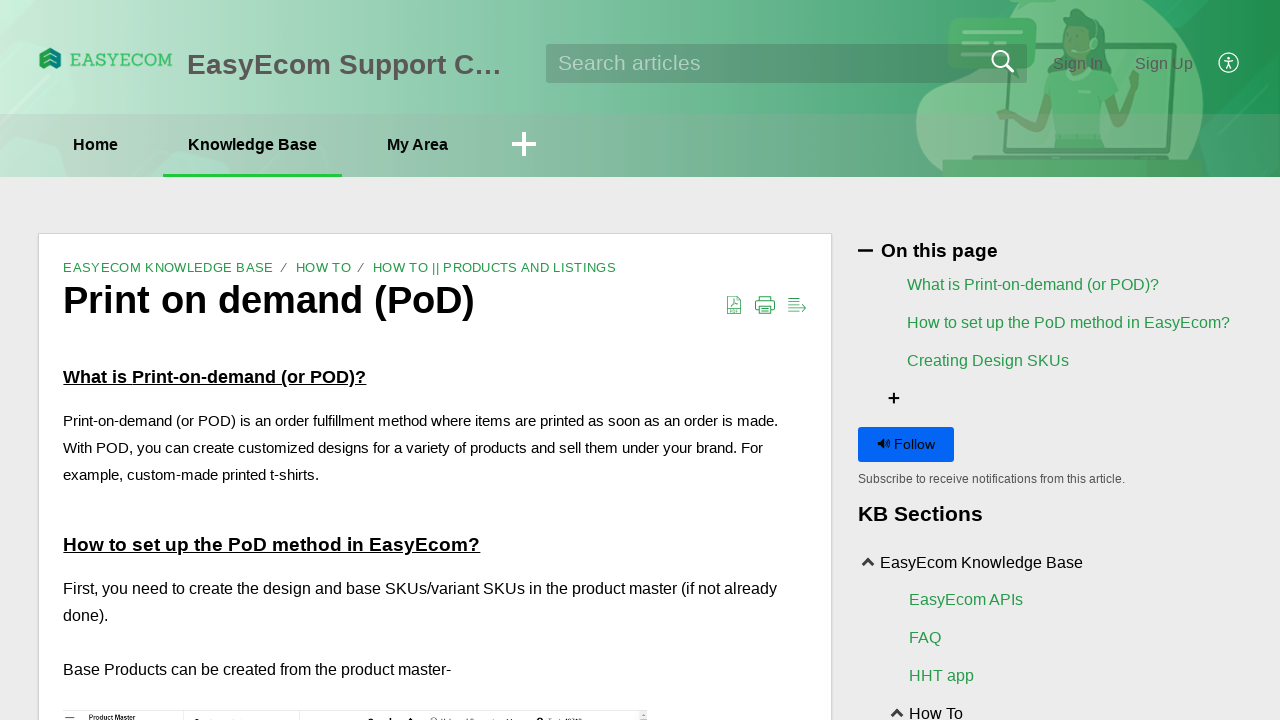

--- FILE ---
content_type: text/html;charset=UTF-8
request_url: https://support.easyecom.io/portal/en/kb/articles/print-on-demand-pod
body_size: 13493
content:

<!DOCTYPE html>
<html id="portal_html" lang=en><head>                  
<meta http-equiv="X-UA-Compatible" content="IE=edge" /><meta name="viewport" content="width=device-width, initial-scale=1, maximum-scale=1" /><meta http-equiv="Cache-Control" content="no-cache, no-store, must-revalidate" /><meta http-equiv="Pragma" content="no-cache" />
<title>Print on demand (PoD)</title>
 
<meta  name="description" content="What is Print-on-demand (or POD)? Print-on-demand (or POD) is an order fulfillment method where items are printed as soon as an order is made. With POD, you can create customized designs for a variety of products and sell them under your brand. For ..."/>
<meta  name="keywords" content="Print On Demand (PoD) | EasyEcom Support Center | How To || Products And Listings | EasyEcom Knowledge Base"/>
<meta  name="twitter:card" content="summary"/>
 
<link rel="canonical" href="https://support.easyecom.io/portal/en/kb/articles/print-on-demand-pod"/> 
<meta property="og:title" content="Print on demand (PoD)" />
<meta property="og:site_name" content="EasyEcom Support Center" />
<meta property="og:description" content="What is Print-on-demand (or POD)? Print-on-demand (or POD) is an order fulfillment method where items are printed as soon as an order is made. With POD, you can create customized designs for a variety of products and sell them under your brand. For ..." />
<meta property="og:type" content="article" />
<meta property="og:locale" content="en" />
<meta property="og:url" content="https://support.easyecom.io/portal/en/kb/articles/print-on-demand-pod" />
 
<link  rel="alternate" hreflang="en" href="https://support.easyecom.io/portal/en/kb/articles/print-on-demand-pod"/>
<link  rel="alternate" hreflang="x-default" href="https://support.easyecom.io/portal/en/kb/articles/print-on-demand-pod"/>
 
<link rel="preconnect" href="//static.zohocdn.com"><script nonce="44634a2513ae850c2111efc00b5c4e26">var PortalInfo = JSON.parse("{\x22csp\x22:{\x22scriptSrcNonce\x22:\x2244634a2513ae850c2111efc00b5c4e26\x22},\x22agentsLoginPageURL\x22:\x22\x22,\x22isJWTEnabled\x22:false,\x22endUsersLoginPageURL\x22:\x22\x22,\x22profileStatus\x22:null,\x22i18NLangFile\x22:\x22en_US\x22,\x22isHCDomainForInlineImageEnabled\x22:false,\x22isNewCaptchaEnabled\x22:true,\x22nimbusEditorUrl\x22:\x22static.zohocdn.com\/zoho\-desk\-editor\x22,\x22isSEOClientRenderingEnabled\x22:false,\x22isEmbedChatButtonEnabled\x22:true,\x22agentSigninIframeURL\x22:\x22https:\/\/support.easyecom.io\/support\/easyecomin\/ShowHomePage.do\x22,\x22isTicketExportEnabled\x22:true,\x22isRemoteAuthEnabled\x22:false,\x22isAttachmentFileTypeRestrictionEnabled\x22:true,\x22isTicketsViewCountEnabled\x22:false,\x22isCDNCustomScriptEnabled\x22:false,\x22helpCenterInfo\x22:{\x22tabs\x22:[{\x22isDefault\x22:false,\x22displayName\x22:\x22Home\x22,\x22name\x22:\x22Home\x22,\x22isVisible\x22:true},{\x22isDefault\x22:true,\x22displayName\x22:\x22HelpCenter\x22,\x22name\x22:\x22Solutions\x22,\x22isVisible\x22:true},{\x22isDefault\x22:false,\x22displayName\x22:\x22Community\x22,\x22name\x22:\x22Community\x22,\x22isVisible\x22:true},{\x22isDefault\x22:false,\x22displayName\x22:\x22MyRequests\x22,\x22name\x22:\x22Cases\x22,\x22isVisible\x22:true},{\x22isDefault\x22:false,\x22displayName\x22:\x22SubmitRequest\x22,\x22name\x22:\x22SubmitRequest\x22,\x22isVisible\x22:true}],\x22logoLinkBackUrl\x22:\x22https:\/\/support.easyecom.ai\/portal\/kb\/campaigngroup1450092794169\x22,\x22departmentIds\x22:[\x22119752000000006907\x22],\x22locale\x22:\x22en\x22,\x22isOIDCEnabled\x22:false,\x22orgId\x22:\x2271030820\x22,\x22CustomizationDetails\x22:{\x22footerHtml\x22:null,\x22headerHtml\x22:null,\x22css\x22:null,\x22customThemeId\x22:\x22119752000026959003\x22,\x22color\x22:{\x22menuBar\x22:{\x22border\x22:{\x22hex\x22:\x22#1fc83a\x22,\x22opacity\x22:null},\x22normalMenu\x22:{\x22hex\x22:\x22#090909\x22,\x22opacity\x22:null},\x22selectedMenu\x22:{\x22hex\x22:\x22#000000\x22,\x22opacity\x22:null},\x22hoverMenuText\x22:null,\x22selectedMenuText\x22:null,\x22hoverMenu\x22:{\x22hex\x22:\x22#178905\x22,\x22opacity\x22:null},\x22normalMenuText\x22:null},\x22buttons\x22:{\x22secondary\x22:{\x22hex\x22:\x22#dcdcdc\x22,\x22opacity\x22:null},\x22primaryText\x22:{\x22hex\x22:\x22#070707\x22,\x22opacity\x22:null},\x22primary\x22:{\x22hex\x22:\x22#0464f3\x22,\x22opacity\x22:null},\x22secondaryText\x22:{\x22hex\x22:\x22#101110\x22,\x22opacity\x22:null}},\x22tab\x22:{\x22background\x22:{\x22hex\x22:\x22#aaa6a6\x22,\x22opacity\x22:null},\x22opacity\x22:\x220.19\x22},\x22footer\x22:null,\x22breadCrumb\x22:null,\x22link\x22:{\x22normalText\x22:{\x22hex\x22:\x22#269b4a\x22,\x22opacity\x22:null},\x22selectedText\x22:{\x22hex\x22:\x22#3269b4\x22,\x22opacity\x22:null},\x22primaryText\x22:null,\x22primaryHoverText\x22:null,\x22primarySelectedText\x22:null,\x22hoverText\x22:{\x22hex\x22:\x22#060303\x22,\x22opacity\x22:null},\x22secondaryText\x22:null,\x22secondaryHoverText\x22:null},\x22header\x22:{\x22background\x22:{\x22image\x22:{\x22fileName\x22:\x22zoho.png\x22,\x22imageURL\x22:\x22https:\/\/desk.zoho.com\/portal\/api\/customThemes\/119752000026959003\/images\/8310675000000756002?portalId=edbsn8f60b67977037ef57e67f12c09243e742015351173f418f1955ee585e71f9022\x22,\x22imageDataURI\x22:null,\x22id\x22:\x228310675000000756002\x22},\x22color\x22:null,\x22endColor\x22:null,\x22enabled\x22:[\x22image\x22],\x22startColor\x22:null},\x22backgroundImage\x22:null,\x22text\x22:{\x22hex\x22:\x22#5c5858\x22,\x22opacity\x22:null},\x22backgroundEnd\x22:{\x22hex\x22:\x22#269b4a\x22,\x22opacity\x22:null},\x22textHover\x22:null,\x22backgroundStart\x22:{\x22hex\x22:\x22#ffffff\x22,\x22opacity\x22:null}},\x22body\x22:{\x22middleContainer\x22:null,\x22background\x22:{\x22hex\x22:\x22#ececec\x22,\x22opacity\x22:null}}},\x22themeVersionID\x22:\x22v1176537097727\x22,\x22name\x22:\x22Materialize\x22,\x22font\x22:null},\x22isMultiLayoutEnabled\x22:false,\x22isZohoOneEnabled\x22:false,\x22portalName\x22:\x22easyecomin\x22,\x22baseDomain\x22:\x22https:\/\/desk.zoho.com\x22,\x22portalId\x22:\x22edbsn8f60b67977037ef57e67f12c09243e742015351173f418f1955ee585e71f9022\x22,\x22KB\x22:{\x22comments\x22:{\x22uuid\x22:\x2204bd5201\-54d3\-4dc4\-9313\-6b035cbef660\x22}},\x22id\x22:\x22119752000005112001\x22,\x22isSMSAuthEnabled\x22:false,\x22preferences\x22:{\x22isKBWatchListEnabled\x22:true,\x22isAccountTicketViewable\x22:false,\x22isArticleUpdatedTimeVisible\x22:true,\x22isMultiLayoutGridViewEnabled\x22:true,\x22articleFeedbackFormOnDislike\x22:\x22show\x22,\x22isSEONoIndexNoFollowSetAcrossAllPages\x22:false,\x22isSignUpFormCustomized\x22:false,\x22tocPosition\x22:\x22side\x22,\x22showFeedbackFormOnDislike\x22:true,\x22isTicketViewsEnabled\x22:true,\x22isCustomStatusFilterEnabled\x22:false,\x22isArticleAuthorInfoVisible\x22:false,\x22isSelfSignUp\x22:true,\x22isImageWaitEnabled\x22:true,\x22isKBEndUsersCommentEnabled\x22:true,\x22isCommunityEnabled\x22:false,\x22isKBModerationEnabled\x22:true,\x22isTocEnabled\x22:true,\x22isClientDebuggingEnabled\x22:false,\x22isPayloadEncryptionEnabled\x22:false,\x22guestUserAccessRestriction\x22:{\x22submitTicket\x22:false},\x22signupFormLayout\x22:\x22STATIC_FORM\x22,\x22isUserDeletionEnabled\x22:true,\x22isSEOSetAcrossAllPages\x22:true,\x22isHelpCenterPublic\x22:true,\x22searchScope\x22:\x22category\x22,\x22isKBCommentAttachmentsEnabled\x22:true,\x22isCommunityAtMentionEnabled\x22:true,\x22imageWaitingTime\x22:\x221000\x22,\x22isMultilingualEnabled\x22:false,\x22communityLandingPage\x22:\x22allcategory\x22,\x22isKBEnabled\x22:true,\x22isSecondaryContactsEnabled\x22:false,\x22isKBCommentsRecycleBinEnabled\x22:true,\x22isOnHoldEnabled\x22:true,\x22isContactAccountMultiMappingEnabled\x22:false,\x22isOTPBasedAuthenticationEnabled\x22:false,\x22isGamificationEnabled\x22:false,\x22isTagsEnabled\x22:true},\x22activeLocales\x22:[{\x22i18nLocaleName\x22:\x22English\x22,\x22name\x22:\x22EasyEcom Support Center\x22,\x22locale\x22:\x22en\x22,\x22type\x22:\x22DEFAULT\x22,\x22status\x22:\x22ACCESIBLE_IN_HELPCENTER\x22}],\x22url\x22:\x22https:\/\/support.easyecom.io\/portal\/\x22,\x22logoUrl\x22:\x22https:\/\/contacts.zoho.com\/file?ot=8\x26t=serviceorg\x26ID=71030820\x22,\x22accountId\x22:\x2210002339146\x22,\x22locales\x22:[{\x22localeCode\x22:\x22en\x22,\x22name\x22:\x22English (United States)\x22}],\x22isDefault\x22:true,\x22name\x22:\x22EasyEcom Support Center\x22,\x22favIconUrl\x22:\x22https:\/\/support.easyecom.io\/portal\/api\/helpCenters\/119752000005112001\/favIcon\/8310675000000016006?orgId=71030820\x22,\x22primaryLocale\x22:\x22en\x22},\x22hcUsersSignInIframeURL\x22:\x22https:\/\/accounts.zohoportal.com\/accounts\/signin?_sh=false\x26client_portal=true\x26servicename=ZohoSupport\x22,\x22showAgentLoginInHC\x22:false,\x22zAppsFrameUrl\x22:\x22{{uuId}}.zappsusercontent.com\x22,\x22isCPSamlEnabled\x22:false,\x22zuid\x22:\x22\x22,\x22customScript\x22:null,\x22iamDomainOfHC\x22:\x22https:\/\/accounts.zohoportal.com\x22,\x22gtmId\x22:null,\x22attachmentControl\x22:{\x22type\x22:\x22FULL_PERMISSION\x22},\x22cssforMobileOTP\x22:\x22\/portal\/css\/hc_new_signin.css\x22,\x22csrf_token\x22:\x2206588b7a\-76ab\-4edb\-bc66\-4856b02974c5\x22,\x22nimbusThemeUrl\x22:\x22static.zohocdn.com\/helpcenter\/materialize\x22,\x22sandboxDomain\x22:\x22deskportal.zoho.com\x22,\x22isTicketIdRedirectionEnabled\x22:true,\x22hcUsersSignUpRegisterScriptURL\x22:\x22\x22,\x22isSigninUsingZohoEnabled\x22:false,\x22pageSenseTrackingScript\x22:null,\x22isBotRequest\x22:true,\x22isGoalAnalyticsEnabled\x22:false,\x22moduleInfoMap\x22:{\x22Products\x22:{\x22changed_module_sanitized\x22:\x22products\x22,\x22changed_i18n_module\x22:\x22Products\x22,\x22changed_module\x22:\x22Products\x22,\x22changed_module_apikey\x22:\x22products\x22,\x22changed_i18n_plural_module\x22:\x22Products\x22,\x22changed_sing_module\x22:\x22Product\x22,\x22changed_plural_module\x22:\x22Products\x22,\x22changed_i18n_sing_module\x22:\x22Product\x22},\x22Solutions\x22:{\x22changed_module_sanitized\x22:\x22knowledge\-base\x22,\x22changed_i18n_module\x22:\x22Knowledge Base\x22,\x22changed_module\x22:\x22Knowledge Base\x22,\x22changed_module_apikey\x22:\x22kbCategory\x22,\x22changed_i18n_plural_module\x22:\x22Articles\x22,\x22changed_sing_module\x22:\x22Article\x22,\x22changed_plural_module\x22:\x22Articles\x22,\x22changed_i18n_sing_module\x22:\x22Article\x22},\x22Contacts\x22:{\x22changed_module_sanitized\x22:\x22contacts\x22,\x22changed_i18n_module\x22:\x22Contacts\x22,\x22changed_module\x22:\x22Contacts\x22,\x22changed_module_apikey\x22:\x22contacts\x22,\x22changed_i18n_plural_module\x22:\x22Contacts\x22,\x22changed_sing_module\x22:\x22Contact\x22,\x22changed_plural_module\x22:\x22Contacts\x22,\x22changed_i18n_sing_module\x22:\x22Contact\x22},\x22Customers\x22:{\x22changed_module_sanitized\x22:\x22customers\x22,\x22changed_i18n_module\x22:\x22Customers\x22,\x22changed_module\x22:\x22Customers\x22,\x22changed_module_apikey\x22:\x22customers\x22,\x22changed_i18n_plural_module\x22:\x22Customers\x22,\x22changed_sing_module\x22:\x22Customer\x22,\x22changed_plural_module\x22:\x22Customers\x22,\x22changed_i18n_sing_module\x22:\x22Customer\x22},\x22Cases\x22:{\x22changed_module_sanitized\x22:\x22tickets\x22,\x22changed_i18n_module\x22:\x22Tickets\x22,\x22changed_module\x22:\x22Tickets\x22,\x22changed_module_apikey\x22:\x22tickets\x22,\x22changed_i18n_plural_module\x22:\x22Tickets\x22,\x22changed_sing_module\x22:\x22Ticket\x22,\x22changed_plural_module\x22:\x22Tickets\x22,\x22changed_i18n_sing_module\x22:\x22Ticket\x22},\x22Accounts\x22:{\x22changed_module_sanitized\x22:\x22accounts\x22,\x22changed_i18n_module\x22:\x22Accounts\x22,\x22changed_module\x22:\x22Accounts\x22,\x22changed_module_apikey\x22:\x22accounts\x22,\x22changed_i18n_plural_module\x22:\x22Accounts\x22,\x22changed_sing_module\x22:\x22Account\x22,\x22changed_plural_module\x22:\x22Accounts\x22,\x22changed_i18n_sing_module\x22:\x22Account\x22},\x22Community\x22:{\x22changed_module_sanitized\x22:\x22community\x22,\x22changed_i18n_module\x22:\x22Community\x22,\x22changed_module\x22:\x22Community\x22,\x22changed_module_apikey\x22:\x22community\x22,\x22changed_i18n_plural_module\x22:\x22Community\x22,\x22changed_sing_module\x22:\x22Community\x22,\x22changed_plural_module\x22:\x22Community\x22,\x22changed_i18n_sing_module\x22:\x22Community\x22}},\x22helpCentreIamDomain\x22:\x22https:\/\/accounts.zohoportal.com\x22,\x22hcUsersForgotPwdIframeURL\x22:\x22https:\/\/accounts.zohoportal.com\/accounts\/password\/forgot?_sh=false\x26_embed=true\x26client_portal=true\x26servicename=ZohoSupport\x26_hn=true\x22,\x22isNewAPIForKB\x22:true,\x22isCustomerHappinessEnabled\x22:true,\x22editorVersion\x22:\x225.3.7\x22,\x22agentForgotPwdURL\x22:\x22https:\/\/accounts.zoho.com\/password?servicename=ZohoSupport\x26serviceurl=%2Fsupport%2Feasyecomin\x26service_language=en\x22,\x22editorUrl\x22:\x22https:\/\/static.zohocdn.com\/zoho\-desk\-editor\/EV5.3.7\/js\/ZohoDeskEditor.js\x22,\x22serviceName\x22:\x22ZohoSupport\x22,\x22isFolderPermalinkEnabled\x22:false,\x22userId\x22:\x22\x22,\x22accountsUrls\x22:{\x22forgotPasswordIframeUrl\x22:\x22https:\/\/support.easyecom.io\/accounts\/p\/10002339146\/password?servicename=ZohoSupport\x22,\x22logoutUrl\x22:\x22https:\/\/support.easyecom.io\/accounts\/p\/10002339146\/logout?servicename=ZohoSupport\x22,\x22signInIframeUrl\x22:\x22https:\/\/support.easyecom.io\/accounts\/p\/10002339146\/signin?servicename=ZohoSupport\x22,\x22reloginUrl\x22:\x22https:\/\/support.easyecom.io\/accounts\/p\/10002339146\/account\/v1\/relogin?servicename=ZohoSupport\x22},\x22defaultDepId\x22:\x22119752000000006907\x22,\x22isFederatedLoginEnabled\x22:false,\x22isFreePlan\x22:false,\x22agentInterfaceIamDomain\x22:\x22https:\/\/accounts.zoho.com\x22}")

function inIframe(){try{return window.self!==window.top}catch(n){return!0}}var loadingInIframe=inIframe()
try{if(loadingInIframe){var parentWindow=window.parent||{},portalPortalInfo=parentWindow.PortalInfo||{},parentHelpcenterInfo=portalPortalInfo.helpCenterInfo||{},parentPortalUrl=parentHelpcenterInfo.url,helpCenterInfo=PortalInfo.helpCenterInfo||{}
if(helpCenterInfo.url==parentPortalUrl){var hcCustomizationTemp=void 0===parentWindow.hcCustomization?!1:parentWindow.hcCustomization
!hcCustomizationTemp&&window.parent.location.reload()}}}catch(e){console.log("Couldn't access parent page")};
var deploymentType = "US";
var isPortalMarketPlaceEnabled = "false";
var cdnDomain = {
portalJs : "//static.zohocdn.com\/helpcenter\/materialize/",
portalCss : "//static.zohocdn.com\/helpcenter\/materialize/",
portalImages : "//static.zohocdn.com\/helpcenter\/materialize/",
portalFonts : "//static.zohocdn.com\/helpcenter\/materialize/"
}
var awsDomain={
portalJs : "//static.zohocdn.com\/helpcenter\/materialize/",
portalCss : "//static.zohocdn.com\/helpcenter\/materialize/",
portalImages : "//static.zohocdn.com\/helpcenter\/materialize/",
portalFonts : "//static.zohocdn.com\/helpcenter\/materialize/"
}
PortalInfo [ "nimbusCDNFingerprints" ] = {"topics.js":"topics.08e1003606a24d048159_.js","contributors.js":"contributors.7fc54b31c41d526157be_.js","ticketIconContent.js":"ticketIconContent.5329ab572e26c4b22dcd_.js","articles.js":"articles.4a480333acb962d6afbf_.js","attachmentIconContent.js":"attachmentIconContent.bead478a06a9f02f75ad_.js","profile.js":"profile.54fbf8c65e0d0ed136ae_.js","clonerepo.js":"clonerepo.c3ffb6623bc79276dfc4.js","ticket.js":"ticket.91dfd98e1eb1d98dd60e_.js","vendor.js":"vendor.b495b93fdc628628f195_.js","community.js":"community.2e2f66522fe8c63fb46b_.js","editorInit.js":"editorInit.355b8f5ade2662631114.js","d3.js":"d3.3ec89f2536df117eb956.js","react.js":"react.vendor.12ad10360c9f04766bfd_.js","widget.js":"widget.99c6fb1512fdb2b83130_.js","search.js":"search.b804c3db32deec9d8f63_.js","runtime~main.js":"runtime~main.305d2e9018f6665e4f85_.js","runtime~widget.js":"runtime~widget.11fda69a4d72599de93f_.js","article.js":"article.47c11fd1c78297330882_.js","module.js":"module.b210b3d649ecd7c12c40_.js","main.js":"main.ac7fd53d68e6a69f7fcd_.js","ZohoCharts.min.js":"ZohoCharts.min.cabace3b2b984aceae99.js","accessibility.js":"accessibility.fabb9da028fd5473f545_.js"};
PortalInfo [ "nimbusCDNFingerprintsCSS" ] = {"community.css":"community.2e2f66522fe8c63fb46b_.css","main.css":"main.ac7fd53d68e6a69f7fcd_.css","zohohckbarticlenotes.css":"zohohckbarticlenotes.6696329de3be73e03b22.css","accessibility.css":"accessibility.fabb9da028fd5473f545_.css","search.css":"search.b804c3db32deec9d8f63_.css","theme1.css":"theme1.803b364a38c97b6ad492.css","articles.css":"articles.4a480333acb962d6afbf_.css","print.css":"print.a697db39c456226deb70.css","module.css":"module.b210b3d649ecd7c12c40_.css","base.css":"base.0a5adbecdbcaced3e4e9.css","default.css":"default.66323615ae93f35c4821.css","styleguide.css":"styleguide.a4f32e2459d38d9f73df.css","article.css":"article.47c11fd1c78297330882_.css","topics.css":"topics.08e1003606a24d048159_.css","showoriginal.css":"showoriginal.ff19cdb39840da637f89.css","profile.css":"profile.54fbf8c65e0d0ed136ae_.css","ticket.css":"ticket.91dfd98e1eb1d98dd60e_.css","kbeditorinner.css":"kbeditorinner.63832d41d5b4aad6d14f.css","hc_authentication.css":"hc_authentication.0e2829e133f2c2392a17.css","contributors.css":"contributors.7fc54b31c41d526157be_.css"} || {};
Object.assign ( PortalInfo [ "nimbusCDNFingerprints" ] || {}, {"topics.js":"topics.08e1003606a24d048159_.js","contributors.js":"contributors.7fc54b31c41d526157be_.js","ticketIconContent.js":"ticketIconContent.5329ab572e26c4b22dcd_.js","articles.js":"articles.4a480333acb962d6afbf_.js","attachmentIconContent.js":"attachmentIconContent.bead478a06a9f02f75ad_.js","profile.js":"profile.54fbf8c65e0d0ed136ae_.js","clonerepo.js":"clonerepo.c3ffb6623bc79276dfc4.js","ticket.js":"ticket.91dfd98e1eb1d98dd60e_.js","vendor.js":"vendor.b495b93fdc628628f195_.js","community.js":"community.2e2f66522fe8c63fb46b_.js","editorInit.js":"editorInit.355b8f5ade2662631114.js","d3.js":"d3.3ec89f2536df117eb956.js","react.js":"react.vendor.12ad10360c9f04766bfd_.js","widget.js":"widget.99c6fb1512fdb2b83130_.js","search.js":"search.b804c3db32deec9d8f63_.js","runtime~main.js":"runtime~main.305d2e9018f6665e4f85_.js","runtime~widget.js":"runtime~widget.11fda69a4d72599de93f_.js","article.js":"article.47c11fd1c78297330882_.js","module.js":"module.b210b3d649ecd7c12c40_.js","main.js":"main.ac7fd53d68e6a69f7fcd_.js","ZohoCharts.min.js":"ZohoCharts.min.cabace3b2b984aceae99.js","accessibility.js":"accessibility.fabb9da028fd5473f545_.js"} );
window.isAWSEnabled = false;
/* 			window.addCDNExpireCookie=function(){if("undefined"==typeof navigator||navigator.onLine){var n=new Date,t=new Date(n);t.setDate(n.getDate()+1),document.cookie="aws_cdn_failed=1;expires="+t.toGMTString()}},
window.isAWSCDNUrl=function(n,t){var i=window.awsDomain[t];return!(!i||-1===n.indexOf(i))},
window.onNotifyError=function(n,t){if(isAWSCDNUrl(n,t)){addCDNExpireCookie();location.reload(!0)}},
window.isAWSCDNFailed=function(){var n=document.cookie.match("aws_cdn_failed=(.*?)(;|$)");return!!n&&"1"===unescape(n[1])},
*/			window.getStaticDomain=function(){var n=cdnDomain;return window.staticDomain?Object.assign?Object.assign({},window.staticDomain,n):Object.keys(n).reduce(function(t,i){return t[i]=n[i],t},window.staticDomain):n},
window.makeRequest=function(n,t){return new Promise(function(i,e){var o=new XMLHttpRequest;o.open(n,t),o.onload=function(){this.status>=200&&this.status<300?i(o.response):e({status:this.status,statusText:o.statusText})},o.send()})},
window.staticDomain=getStaticDomain();

if(!window.Promise){var setTimeoutFunc=setTimeout;function noop(){}function bind(e,n){return function(){e.apply(n,arguments)}}function handle(e,n){for(;3===e._state;)e=e._value;0!==e._state?(e._handled=!0,Promise._immediateFn(function(){var t=1===e._state?n.onFulfilled:n.onRejected;if(null!==t){var o;try{o=t(e._value)}catch(e){return void reject(n.promise,e)}resolve(n.promise,o)}else(1===e._state?resolve:reject)(n.promise,e._value)})):e._deferreds.push(n)}function resolve(e,n){try{if(n===e)throw new TypeError("A promise cannot be resolved with itself.");if(n&&("object"==typeof n||"function"==typeof n)){var t=n.then;if(n instanceof Promise)return e._state=3,e._value=n,void finale(e);if("function"==typeof t)return void doResolve(bind(t,n),e)}e._state=1,e._value=n,finale(e)}catch(n){reject(e,n)}}function reject(e,n){e._state=2,e._value=n,finale(e)}function finale(e){2===e._state&&0===e._deferreds.length&&Promise._immediateFn(function(){e._handled||Promise._unhandledRejectionFn(e._value)});for(var n=0,t=e._deferreds.length;n<t;n++)handle(e,e._deferreds[n]);e._deferreds=null}function Handler(e,n,t){this.onFulfilled="function"==typeof e?e:null,this.onRejected="function"==typeof n?n:null,this.promise=t}function doResolve(e,n){var t=!1;try{e(function(e){t||(t=!0,resolve(n,e))},function(e){t||(t=!0,reject(n,e))})}catch(e){if(t)return;t=!0,reject(n,e)}}window.Promise=function e(n){if(!(this instanceof e))throw new TypeError("Promises must be constructed via new");if("function"!=typeof n)throw new TypeError("not a function");this._state=0,this._handled=!1,this._value=void 0,this._deferreds=[],doResolve(n,this)};var _proto=Promise.prototype;_proto.catch=function(e){return this.then(null,e)},_proto.then=function(e,n){var t=new this.constructor(noop);return handle(this,new Handler(e,n,t)),t},Promise.all=function(e){return new Promise(function(n,t){if(!e||void 0===e.length)throw new TypeError("Promise.all accepts an array");var o=Array.prototype.slice.call(e);if(0===o.length)return n([]);var r=o.length;function i(e,s){try{if(s&&("object"==typeof s||"function"==typeof s)){var c=s.then;if("function"==typeof c)return void c.call(s,function(n){i(e,n)},t)}o[e]=s,0==--r&&n(o)}catch(e){t(e)}}for(var s=0;s<o.length;s++)i(s,o[s])})},Promise.resolve=function(e){return e&&"object"==typeof e&&e.constructor===Promise?e:new Promise(function(n){n(e)})},Promise.reject=function(e){return new Promise(function(n,t){t(e)})},Promise.race=function(e){return new Promise(function(n,t){for(var o=0,r=e.length;o<r;o++)e[o].then(n,t)})},Promise._immediateFn="function"==typeof setImmediate&&function(e){setImmediate(e)}||function(e){setTimeoutFunc(e,0)},Promise._unhandledRejectionFn=function(e){"undefined"!=typeof console&&console&&console.warn("Possible Unhandled Promise Rejection:",e)}}
var headerHtmlPromise, footerHtmlPromise;
var customizationObj= PortalInfo.helpCenterInfo.CustomizationDetails || {};
if(customizationObj.headerHtml){
headerHtmlPromise= makeRequest('GET',customizationObj.headerHtml)//No I18N
}
if(customizationObj.footerHtml){
footerHtmlPromise= makeRequest('GET',customizationObj.footerHtml)//No I18N
}</script><link href="https://support.easyecom.io/portal/api/helpCenters/119752000005112001/favIcon/8310675000000016006?orgId=71030820" TYPE='IMAGE/X-ICON' REL='SHORTCUT ICON'/>
<link rel="stylesheet" type="text/css" integrity="sha384-vTaSirS5Ro5ZTM28AWqJW0YBnyfI05QQLUrA4+6Q/6zle8CRH6ZETmhEJ1rRty8k" crossorigin="anonymous" href="//static.zohocdn.com/helpcenter/materialize/css/main.ac7fd53d68e6a69f7fcd_.css"></link>
<style id="customCss"></style>

<script type="text/javascript" nonce="44634a2513ae850c2111efc00b5c4e26" integrity="sha384-Q7/Yr/2TO46oYNB3uQ4uE/TYh2fMoAH/aGCKNIqIGCptCr54FIJ0rBi1MCk83Ozp" crossorigin="anonymous"  src="//static.zohocdn.com/helpcenter/materialize/js/react.vendor.12ad10360c9f04766bfd_.js"></script>
<script type="text/javascript" nonce="44634a2513ae850c2111efc00b5c4e26" integrity="sha384-o7Z9jtxNFy7Iy0+VwU8LgJ7FYn8lOtM3oCv/aIEuEaW3lkWr+CUOBoCQTIUC9SD4" crossorigin="anonymous" src="//static.zohocdn.com/helpcenter/materialize/js/vendor.b495b93fdc628628f195_.js"></script>
<script type="text/javascript" nonce="44634a2513ae850c2111efc00b5c4e26" integrity="sha384-Gu+qdubG7WtvkdhbTI/qvJR77yfQ4/HSAM5tgy1YaJ0XTvOsJ+XTLZhHQN3XyKaT" crossorigin="anonymous" src="//static.zohocdn.com/helpcenter/materialize/js/main.ac7fd53d68e6a69f7fcd_.js"></script>
<script type="text/javascript" nonce="44634a2513ae850c2111efc00b5c4e26" integrity="sha384-4/kHPMe6759EYkXW76exBhDUGXmLehfucprWNhECPkMjMLl8Al9DDSB86iQK+BqN" crossorigin="anonymous" src="//static.zohocdn.com/helpcenter/materialize/js/runtime~main.305d2e9018f6665e4f85_.js"></script>
<script type="text/javascript" nonce="44634a2513ae850c2111efc00b5c4e26" integrity="sha384-uTKhToQoknkmir84mUuvcGJIKidGBW15kbsIaOwehQvys5AyO3OoKsIMlTu/WrUy" crossorigin="anonymous" src="//static.zohocdn.com/helpcenter/materialize/i18n/en_US.6c6f31892f46ece2a4d6.js"></script></head><body class="body"><div id="container"/>
<h1>Print on demand (PoD)</h1>

<div id="seoBodyContent"><div><div><h1>Print on demand (PoD)</h1></div>
<div><span><h3 class="toc_anchors" id="What_isPrint-on-demand_or_POD"><b><u><span style="font-size: 18px" class="size">What is&nbsp;</span></u></b><span style="color: rgb(0, 0, 0)" class="colour"><span style="font-size: 14.6667px" class="size"><b><u><span style="font-size: 18px" class="size">Print-on-demand (or POD)?</span></u></b></span></span><br /></h3><div><span style="background-color: transparent" class="highlight"><span style="color: rgb(0, 0, 0)" class="colour"><span style="font-size: 11pt" class="size">Print-on-demand (or POD) is an order fulfillment method where items are printed as soon as an order is made. With POD, you can create customized designs for a variety of products and sell them under your brand. For example, custom-made printed t-shirts.</span></span></span></div><div><br /></div><h3 class="toc_anchors" id="How_to_set_up_the_PoD_method_in_EasyEcom"><b><u>How to set up the PoD method in EasyEcom?</u></b></h3><div><span style="">First, you need to create the design and base SKUs/variant SKUs in the product master (if not already done).</span></div><div><br /></div><div>Base Products can be created from the product master-<br /></div><div><br /></div><div><img data-zdeskdocselectedclass="original" class="docsimage" data-zdeskdocid="img_8949790625065326" style="padding: 0px; max-width: 100%; box-sizing: border-box; width: 584px; height: auto" src="https://support.easyecom.io/galleryDocuments/edbsn0c221436aca384f7967dc335776fe1c00d8f585a3ae1a6b10cd04077024fc5f8e2ca3f11dbcb6a20469268af1ff9f441?inline=true" /><br /></div><div><br /></div><div>You can create a simple or variant product for your base SKUs. If you create a variant product, it will be easier to map the base SKUs while creating PoD SKU.&nbsp;<br /></div><div><br /></div><div>Enter the cost and all the necessary details in the product master. Once you have created the SKUs, you need to do GRN and import inventory for those SKUs.&nbsp;<br /></div><div><br /></div><div><div><div><br /></div><div><br /></div><div><br /></div></div></div><h2 class="toc_anchors" id="Creating_Design_SKUs"><b>Creating Design SKUs</b><br /></h2><h2><b><img style="padding: 0px; max-width: 100%; box-sizing: border-box" src="https://support.easyecom.io/galleryDocuments/edbsn9010eeac8ad1d9eeb5601e7d3ee6bb9e51bf9562e0ef5bb59514f7914f5fbd93a33b51982fa8de58c722cb05b45dbf07?inline=true" /></b><br /></h2><div><br /></div><div>1. Click on <b>Create design</b> button on the product master page.<br /></div><div>2. Download sample CSV template<br /></div><div>3. Fill out the design SKU and descriptions in the CSV and upload .<br /></div><div>4. Upon successful job completion, the designs will be created and available for further process of POD creation.<br /></div><div><br /></div><div><b><div><span class="KB_New_Editor_Highlights" style="background-color: rgb(252, 177, 177); border-right: 5px solid rgb(252, 139, 139); margin: 10px 0px; position: relative; display: inline-block; padding: 10px 10px 10px 40px">Depricated : For design SKUs, you need to ensure that there is always enough inventory available in the system. You can put any random number (say 20,000) for design SKUs because, in reality, there is no inventory for designs.&nbsp;</span></div></b><div><span class="KB_New_Editor_Highlights" style="background-color: rgb(193, 225, 244); border-right: 5px solid rgb(167, 212, 234); margin: 10px 0px; position: relative; display: inline-block; padding: 10px 10px 10px 40px"><img data-image="contentStyle" data-type="non-resize" src="https://static.zohocdn.com/zoho-desk-editor/static/images/info.png" style="position: absolute; left: 12px; top: 14px; width: 15px" /><div>New : The user doesn&#39;t need to keep design inventory for the POD SKUs.&nbsp;</div></span></div></div><div><br /></div><div>After this, follow the below process-<br /></div><div><br /></div><div><b>Step 1:</b> Go to Masters &gt; Combo master &gt; Create combo &gt; PoD<br /></div><div><br /></div><div><img data-zdeskdocselectedclass="" class="docsimage" data-zdeskdocid="img_8578848862740271" style="padding: 0px; max-width: 100%; box-sizing: border-box; width: 701px; height: auto" src="https://support.easyecom.io/galleryDocuments/edbsn2cd97f3d4fc39801f93cd20caaf8a3fec76776f3ed0291013e7e7cb192ed9a1088f2876effe5673fdd0c9287ae8369b2?inline=true" /><br /></div><div><br /></div><div><b>Step 2:</b> Click on PoD &gt; save template<br /></div><div><br /></div><div><img data-zdeskdocselectedclass="" class="docsimage" data-zdeskdocid="img_26053285895173506" style="padding: 0px; max-width: 100%; box-sizing: border-box; width: 734px; height: auto" src="https://support.easyecom.io/galleryDocuments/edbsn1a23702652ef61f6f0f2986a480634f3c5c16b886afdc95e0c9a0cda0bc6703a977a708d708dcd0d77bf69ef30b331fe?inline=true" /><br /></div><div><br /></div><div>An Excel file will be downloaded.</div><div><br /></div><div><b>Step 3:</b> Add details to the Excel sheet<br /></div><div><br /></div><div><span class="KB_New_Editor_Highlights" style="background-color: rgb(252, 237, 158); border-right: 5px solid rgb(242, 219, 104); margin: 10px 0px; position: relative; display: inline-block; padding: 10px 10px 10px 40px"><img data-image="contentStyle" style="position: absolute; left: 12px; top: 14px; width: 15px" data-type="non-resize" src="https://static.zohocdn.com/zoho-desk-editor/static/images/file.png" /><div>When using parent SKU for mapping, max parent SKUs allowed in sheet&nbsp;is 2,000<br /></div><div>When using Variant SKU for mapping, max variant SKUs allowed in sheet is 10,000<br /></div></span></div><div><br /></div><div><br /></div><div><img style="padding: 0px; max-width: 100%; box-sizing: border-box" src="https://support.easyecom.io/galleryDocuments/edbsnbe9ce81c174338ad9ceb7875981b9eb3cd25c48ecbb3cb66be2c057fd4dea16113777b3585cf0765657fcf202995927b?inline=true" /><br /></div><div></div><div><br /></div><div>In this case, the Design SKU is the one which will be printed on the base SKU.&nbsp;<span style="">The base SKU is the t-shirt.</span><br /></div><div><br /></div><div><b>Example:</b><br /></div><div><span style="">You have created the following variant product for a t-shirt-</span></div><div><br /></div><div><img data-zdeskdocselectedclass="" class="docsimage" data-zdeskdocid="img_35297822619566777" style="padding: 0px; max-width: 100%; box-sizing: border-box; width: 574px; height: auto" src="https://support.easyecom.io/galleryDocuments/edbsn06c417625961812200b03c35c39d9b67982a6c377ce366fc939be4d5e38ee7e0ef494dfb1d0bbac9d5fef67248d9add0?inline=true" /><br /></div><div>The parent SKU is the &quot;T-shirtt_variant&quot;. The child SKUs are &quot;<span style="">T-shirtt_variant_white_M,&nbsp;T-shirtt_variant_white_L,&nbsp;&quot;T-shirtt_variant_blue_M,&nbsp;shirtt_variant_blue_XXL&quot;,&nbsp;</span><br /></div><div><br /></div><div>In the excel file, if you put &quot;T-shirtt_variant&quot; as the Base SKU, 4 PoDs will be created for 4 child products.<br /></div><div><br /></div><div>OR else, you can put individual SKUs as well in the excel file if you want to map only specific SKUs.</div><div><div><br /></div><div><span style=""><b>You can add different bases and designs at your convenience. For example, print 1 can be clubbed with a black or blue t-shirt OR a white t-shirt may be clubbed with different prints.</b></span><br /></div><div><br /></div><div><div><span style="background-color: rgb(252, 237, 158); border-right: 5px solid rgb(242, 219, 104); margin: 10px 0px; position: relative; display: inline-block; padding: 10px 10px 10px 40px" class="KB_New_Editor_Highlights"><img src="https://static.zohocdn.com/zoho-desk-editor/static/images/file.png" data-type="non-resize" style="position: absolute; left: 12px; top: 14px; width: 15px" data-image="contentStyle" /><div>If a parent SKU with variant SKUs are created and this parent SKU is mapped to a design sku to create a pod sku, then if later a new variant is added to this parent sku then the system will automatically create a pod sku for this new variant along with the design, the parent sku was mapped to.</div></span></div><div><br /></div></div></div><div><br /></div><div><b>Step 4:</b> Upload the excel sheet&nbsp;<br /></div><div><br /></div><div><img data-zdeskdocselectedclass="" class="docsimage" data-zdeskdocid="img_9165898310146741" style="padding: 0px; max-width: 100%; box-sizing: border-box; width: 763px; height: auto" src="https://support.easyecom.io/galleryDocuments/edbsne10a2acb613a67f0ce9003964827d2a3a66083f128d42898941698f2e0fbc8fd47148ce235763d67a1047ce982396da9?inline=true" /><br /></div><div><br /></div><div>The PoD will be created.<br /></div><div><br /></div><div><br /></div><div><span class="KB_New_Editor_Highlights" style="background-color: rgb(193, 225, 244); border-right: 5px solid rgb(167, 212, 234); margin: 10px 0px; position: relative; display: inline-block; padding: 10px 10px 10px 40px"><img data-image="contentStyle" style="position: absolute; left: 12px; top: 14px; width: 15px" data-type="non-resize" src="https://static.zohocdn.com/zoho-desk-editor/static/images/info.png" /><div>The created POD inherits the dimentions of the Base SKU</div></span></div><div><br /></div><div><span class="KB_New_Editor_Highlights" style="background-color: rgb(193, 225, 244); border-right: 5px solid rgb(167, 212, 234); margin: 10px 0px; position: relative; display: inline-block; padding: 10px 10px 10px 40px"><img data-image="contentStyle" style="position: absolute; left: 12px; top: 14px; width: 15px" data-type="non-resize" src="https://static.zohocdn.com/zoho-desk-editor/static/images/info.png" /><div>POD MRP = Base MRP + Design MRP. This can be updated by the user from Product Master page.</div></span></div><h3 class="toc_anchors" id="Mapping_the_marketplace_SKUs_with_PoD_in_Easyecom"><u>Mapping the marketplace SKUs with PoD in Easyecom</u><br /></h3><div>You need to map your marketplace SKUs with the PoDs which you just created.<br /></div><div><br /></div><div>Go to the bulk map listing page and map the SKUs in Easyecom.</div><h3 class="toc_anchors" id="Where_to_check_the_created_PoD_and_what_is_the_logic_behind_inventory"><b><u>Where to check the created PoD and what is the logic behind inventory?</u></b></h3><div>Go to Inventory &gt; Manage inventory &gt; Search for the design SKUs<br /></div><div><br /></div><div><img data-zdeskdocselectedclass="" class="docsimage" data-zdeskdocid="img_36947774317682636" style="padding: 0px; max-width: 100%; box-sizing: border-box; width: 773px; height: auto" src="https://support.easyecom.io/galleryDocuments/edbsn06ae8bdab75e80f3c74c948b87d8befc23c67ed57105edd40aa30190a13a96ec4b8f8630753d942ff9ae846431886048?inline=true" /><br /></div><div><br /></div><div><u>Explanation:</u><br /></div><div><br /></div><div><br /></div><div><br /></div><div><u><img style="padding: 0px; max-width: 100%; box-sizing: border-box" src="https://support.easyecom.io/galleryDocuments/edbsncb2c7f41f0f14b63eeb7117120c2b9dbba181cc002e7f6e59c37ea586ca498072be3c4313c5e98463d68bfc7627a21d3?inline=true" /><br /></u></div><div><br /></div><div><u>Point 1: </u>These are the PoD SKUs that are created. All of the PoDs will have &quot;PoD&quot; yellow tag attached to them. Below the PoD tag, base, and design SKUs are mentioned.<br /></div><div><br /></div><div>PoD SKU is the combination of design and base SKUs. For example, if design SKU is hulk and the Base SKU is White Medium, then the Pod created will be &quot;Hulk_White_Medium&quot;</div><div><br /></div><div><u>Point 2: </u>This is the physical inventory.&nbsp;</div><div>Suppose an order is shipped with design PoDs and the customer has returned that order. In this case, the&nbsp;<b>physical inventory&nbsp;</b>of the design PoD will increase because the t-shirt is already printed. So the returned inventory (physical inventory) will go to the PoD.<br /></div><div><br /></div><div>For example, a customer orders 5 spider print blue t-shirts. But the customer has returned it. Now, i<span style="">n the marketplace, it will show the physical and virtual inventory of PoD i.e. 5 + virtual inventory.</span></div><div><br /></div><div><u>Point 3 :</u>&nbsp;The virtual inventory of the design SKU (number 3) and the physical inventory of the base SKU will remain the same. If any order comes in, the inventory will be reduced from both base and design SKUs.&nbsp;<br /></div><div><br /></div><div><u>Point 4 :&nbsp;</u>&nbsp;Total inventory (no. 4 in image above)&nbsp; = Physical inventory&nbsp;<span style="">(no. 2 in image above)&nbsp;</span><span style="">&nbsp;+ Virtual inventory&nbsp;</span><span style="">(no. 3 in image above)&nbsp;</span></div><div><br /></div><h3 class="toc_anchors" id="Processing_of_PoD_orders"><u>Processing of PoD orders:<br /></u></h3><div>If the physical inventory of the Pod order is available, the inventory will be automatically assigned to the order and the order will come in the new orders page.<br /></div><div><br /></div><div>In case only the partial inventory is available, the partial inventory will be assigned and reserved for the order. But still the order will go to the failed orders page.<br /></div><div><br /></div><div>If the order is in the failed order tab, follow the below process-</div><div><br /></div><div><div><b>Step 1:</b> Download the CSV file from the failed orders page<br /></div><div><span style="background-color: rgb(252, 237, 158); border-right: 5px solid rgb(242, 219, 104); margin: 10px 0px; position: relative; display: inline-block; padding: 10px 10px 10px 40px" class="KB_New_Editor_Highlights"><img src="https://static.zohocdn.com/zoho-desk-editor/static/images/file.png" data-type="non-resize" style="position: absolute; left: 12px; top: 14px; width: 15px" data-image="contentStyle" /><div>(In the new update, Production orders will be created automatically)</div></span></div><div><br /></div></div><div><br /></div><div>The Excel file will contain a column &quot;POD applicable&quot; by which you can know if the order is a PoD order or not.<br /></div><div><br /></div><div><img data-zdeskdocselectedclass="" class="docsimage" data-zdeskdocid="img_22697958870416413" style="padding: 0px; max-width: 100%; box-sizing: border-box; width: 622px; height: auto" src="https://support.easyecom.io/galleryDocuments/edbsn03301dd6d67e40bd5756410f20ff8adb95322030003829ac32c0edaa4cec917808501974f9777e758e2ff260b0173a4a?inline=true" /><br /></div><div><br /></div><div><div><b>Step 2:</b> Go to inventory &gt; production orders &gt; create Kit/Pod order&nbsp;<br /></div><div><span style="background-color: rgb(252, 237, 158); border-right: 5px solid rgb(242, 219, 104); margin: 10px 0px; position: relative; display: inline-block; padding: 10px 10px 10px 40px" class="KB_New_Editor_Highlights"><img src="https://static.zohocdn.com/zoho-desk-editor/static/images/file.png" data-type="non-resize" style="position: absolute; left: 12px; top: 14px; width: 15px" data-image="contentStyle" /><div>(In the new update, Production orders will be created automatically)</div></span></div></div><div><br /></div><div><img data-zdeskdocselectedclass="" class="docsimage" data-zdeskdocid="img_9652167065316923" style="padding: 0px; max-width: 100%; box-sizing: border-box; width: 764px; height: auto" src="https://support.easyecom.io/galleryDocuments/edbsn50df3513e9ab10559abd038de2bd62647885105a437885c58533905fcbed57a68007b9fbd8a6e691d76f072f618c59a4?inline=true" /><br /></div><div><br /></div><div><br /></div><div><img data-zdeskdocselectedclass="" class="docsimage" data-zdeskdocid="img_6430392876790985" style="padding: 0px; max-width: 100%; box-sizing: border-box; width: 762px; height: auto" src="https://support.easyecom.io/galleryDocuments/edbsn5ad6fe0b9c72ffd31f113afe31c86f0a5a18b27aa9a8a2b5ad93326c4a78ba6e3512edf5c1edda19f1e302cf9211d9b0?inline=true" /><br /></div><div><br /></div><div>Enter the SKU - This is the SKU that you want to produce for PoD order. Refer to the CSV file you just downloaded to know which SKU you need to produce. Search that SKU in the search bar.<br /></div><div><br /></div><div>Enter the quantity -&nbsp;<span style="">The system will suggest the quantity to produce based on the PoD orders which are on the failed orders page. You can either enter the system&#39;s suggestion or you can enter the quantity which you want to produce based on your preference.</span><br /></div><div><br /></div><div><span style="">Enter the due date.</span><br /></div><div><br /></div><div><span style=""><b>Step 3: </b>Click on create order</span><br /></div><div><br /></div><div><img data-zdeskdocselectedclass="" class="docsimage" data-zdeskdocid="img_6870163164767242" style="padding: 0px; max-width: 100%; box-sizing: border-box; width: 767px; height: auto" src="https://support.easyecom.io/galleryDocuments/edbsn4eb97f3b586da569ab2f9fdd266bc4c5a34d7b71c98fa4df972b4ed65b41d408a7fa1cd3c5d6554981d1e1ee489c69de?inline=true" /><br /></div><div><br /></div><div><b>Step 4:</b> Complete production of the production order which you created.<br /></div><div><br /></div><div><img data-zdeskdocselectedclass="" class="docsimage" data-zdeskdocid="img_4244237289898991" style="padding: 0px; max-width: 100%; box-sizing: border-box; width: 761px; height: auto" src="https://support.easyecom.io/galleryDocuments/edbsn700a98bc3e3e829cf9e54244439b6c54fac3eaedf8d92fc0945b25585aff156350091b823de01f5bd1c6f46d91251ab1?inline=true" /><br /></div><div><br /></div><div><b>Step 5: </b>Once you complete the production, you need to do putaway for those PoD SKUs in order for them to reflect in the system.<br /></div><div><br /></div><div><div><span class="KB_New_Editor_Highlights" style="background-color: rgb(193, 225, 244); border-right: 5px solid rgb(167, 212, 234); margin: 10px 0px; position: relative; display: inline-block; padding: 10px 10px 10px 40px"><img data-image="contentStyle" style="position: absolute; left: 12px; top: 14px; width: 15px" data-type="non-resize" src="https://static.zohocdn.com/zoho-desk-editor/static/images/info.png" /><div>If the POD putaway settings is on in your account then you need to do manual putaway using the below process. <br />If the settings is off then the putaway will automatically happen in a virtual Bin (Virtual Bin not visible in Bin master) and thus you can directly process the orders without manual putaway.</div></span></div><div><br /></div></div><div><b><u>UPDATE</u></b><br /></div><div><span style="background-color: transparent" class="highlight"><span style="color: rgb(0, 0, 0)" class="colour"><span style="font-size: 11pt" class="size">&nbsp;The system now automatically generates a consolidated Production Order for all Print on Demand orders at the frequency which it was set at. Meaning, instead of creating single production order for single POD SKU, now the system will create single production order for multiple POD SKUs.</span></span></span><br /></div><div>Production order screen &amp; detail view of production order screen as shown as below.<br /></div><div><br /></div><div><img src="https://support.easyecom.io/galleryDocuments/edbsn07dea1ff1d7f114dd89477f63f0fa511d9bdfe6f36f096cc973269bfb73720ed12a90e5366ccdd7814cdc997acd9acfe?inline=true" style="padding: 0px; max-width: 100%; box-sizing: border-box" /><br /></div><div><br /></div><div><br /></div><div><img src="https://support.easyecom.io/galleryDocuments/edbsnb5b018e7b62185e7c498ad994b7e5631e1d7a18ec76bcbb357f4dfa8570532031f0a030024d420755dd97f6ad60c1ef3?inline=true" style="padding: 0px; max-width: 100%; box-sizing: border-box" /><br /></div><div><br /></div><div><br /></div><div><br /></div><div>Go to putaway &gt; Kit/PoD tab<br /></div><div><br /></div><div><img data-zdeskdocselectedclass="" class="docsimage" data-zdeskdocid="img_6775569881452634" style="padding: 0px; max-width: 100%; box-sizing: border-box; width: 762px; height: auto" src="https://support.easyecom.io/galleryDocuments/edbsn399f28c0e439f0e1001ef440df85a1e3b40b99eccde92e49c001c759c7c96561938624e7e76c842a7f327e682b751dff?inline=true" /><br /></div><div><br /></div><div><span style="">Once you do the putaway, the inventory will be automatically assigned to the PoD order and the order will move from failed orders to the new orders page.</span><br /></div><div><br /></div><div>After that, you can process the order normally.<br /></div><div><br /></div><div><br /></div><div><b>UPDATE</b><br /></div><div><b>Now you may create bulk production orders for POD manually.</b><br /></div><div><b><img src="https://support.easyecom.io/galleryDocuments/edbsn5063c7b9a5d440dd95a67f8b955a07ab8a383ee615656f8dcd766c7d51cb5085fe685b11b53a9546eb08e5d3fb1b7872?inline=true" style="padding: 0px; max-width: 100%; box-sizing: border-box" />​</b><br /></div><h3 class="toc_anchors" id="Exceptions"><u>Exceptions:</u></h3><div>1. PoD will work for serialized accounts.</div><div>2. PoD module does not support the production and processing of the PoD orders that are done outside the target warehouse.<br /></div><div>3. A backend setting is required in case the user wants to keep custom name of the SKU for the POD SKU(Currently the system creates the POD SKU automatically). If this setting is active then the user, during the base SKU and design SKU mapping will be required to put in the varient SKU(if any) instead of the parent SKU. eg. Tshirt SKU is parent SKU which has 2 variant SKUs Tshirt_red_XL and Tshirt_Blue_XL where&nbsp;<span style="">Tshirt is the parent SKU and&nbsp;Tshirt_red_XL &amp;&nbsp;Tshirt_Blue_XL&nbsp;are the variant SKUs.</span></div></span><div>
</div>
<ul></ul>
<ul><li><h1>Related Articles</h1></li>
<li><a href="https://support.easyecom.io/portal/en/kb/articles/re-print-manifest" rel="noopener" target="_blank" ><h2>Re-Print Manifest</h2></a><div><span>Step 1: Navigate to Dispatch History from Orders section. Orders&gt;&gt;Dispatch History Step 2: Select the Date Range and click on submit. Step 3: Click on Print to Re-Print Manifest</span></div></li>
<li><a href="https://support.easyecom.io/portal/en/kb/articles/adding-delivery-date-and-pod-in-b2b-orders" rel="noopener" target="_blank" ><h2>Adding Delivery Date and POD in B2B Orders</h2></a><div><span>You can add delivery date and Proof of Delivery (POD) document in EasyEcom and track all your orders from a single portal.  To do so please follow the below-mentioned process.  Step 1: In the toggle menu navigate to “Orders&gt;&gt;Bulk Orders” Step 2: ...</span></div></li>
<li><a href="https://support.easyecom.io/portal/en/kb/articles/usn" rel="noopener" target="_blank" ><h2>USN : Detailed document with Printing serialized barcodes</h2></a><div><span>When you use serialized inventory and want to validate the correct serial at the GRN step where the serial no. barcode would have been generated before GRN, then use the USN feature to make your process more efficient. USN Types Type 1: Sellers who ...</span></div></li>
<li><a href="https://support.easyecom.io/portal/en/kb/articles/mark-return-gate-entry-qc" rel="noopener" target="_blank" ><h2>B2C- Mark Return via Gate Entry and QC Process</h2></a><div><span>Software Plan : Growth &amp; Enterprise Account Type : Seller Account Inventory Type : Serialized &amp; Non-Serialized Feature description Return management encompasses a series of steps to handle returned goods efficiently. The process ensures that returned ...</span></div></li>
<li><a href="https://support.easyecom.io/portal/en/kb/articles/sku-qty-and-tagloop-in-shipping-label" rel="noopener" target="_blank" ><h2>SKU, QTY and Tagloop in the Shipping Label</h2></a><div><span>Software Plan: Starter, Growth &amp; Enterprise Account Type: Seller Account Inventory Type: Serialized &amp; Non-Serialized Feature Description This feature allows sellers to customize the information displayed on their shipping labels based on their ...</span></div></li>
</ul>
</div> 
<script nonce="44634a2513ae850c2111efc00b5c4e26">renderApp && renderApp();</script>
</body></html>

--- FILE ---
content_type: text/css;charset=UTF-8
request_url: https://static.zohocdn.com/helpcenter/materialize/css/main.ac7fd53d68e6a69f7fcd_.css
body_size: 48134
content:
@charset "UTF-8";.Components__connectionItem{display:flex;align-items:center;padding:1rem 1.5rem;border-bottom:1px solid border2}.Components__confBtn{margin:0 0 0 1rem}html[dir="rtl"] .Components__confBtn{margin:0 1rem 0 0}.Layout__oneColumn,.Layout__twoColumn,.Layout__twoColumnReverse,.Layout__narrow,.Layout__twoColumn2{max-width:76.8rem;min-height:75vh;margin:auto;position:relative;transition:all 200ms ease}.Layout__oneColumn:after,.Layout__narrow:after,.Layout__twoColumn:after,.Layout__twoColumnReverse:after,.Layout__layout1:after,.Layout__layout2:after,.Layout__layoutReverse:after{content:'';display:block;clear:both}.Layout__outTransition{width:66.66666667%;padding:0 .9375rem;transition:all 200ms ease}.Layout__columnNone{display:none}.Layout__collapsefullWidth{width:100%;padding:0 9.375rem 1.6rem;transition:all .2s ease-in-out}.Layout__layoutCollapseGutterTillSmall{padding:0}.Layout__twoColumn .Layout__layout1,.Layout__twoColumn .Layout__layout2,.Layout__twoColumn2 .Layout__layout1,.Layout__twoColumn2 .Layout__layout2,.Layout__twoColumnReverse .Layout__layout1,.Layout__twoColumnReverse .Layout__layout2,.Layout__narrow .Layout__layout1{padding-bottom:1.6rem}@media only screen and (min-width:48.1em){.Layout__twoColumn,.Layout__twoColumnReverse,.Layout__twoColumn2{display:flex;flex-direction:row}.Layout__narrow .Layout__layout1,.Layout__narrow .Layout__layout2{width:66.6666666667%;margin:auto}.Layout__twoColumn .Layout__layout1{width:66.66666667%}.Layout__twoColumn .Layout__layout2{width:33.33333333%}.Layout__twoColumn2 .Layout__layout1{width:25%}.Layout__twoColumn2 .Layout__layout2{width:75%}.Layout__twoColumnReverse .Layout__layout1{width:28.333333%}.Layout__twoColumnReverse .Layout__layout2{width:71.666667%}.Layout__layout1,.Layout__layout2{padding:0 .8rem}.Layout__layoutReverse{display:flex;flex-direction:row-reverse}.Layout__columnReverse{display:flex;flex-direction:row-reverse}}.Footer__footer{padding:1.6rem 0;font-size:.7501875469em;text-align:center;color:var(--color-greyShade14)}.Footer__footerLink{color:var(--color-black);text-decoration:none}.Footer__footerLink:hover{color:var(--color-black);text-decoration:underline}/*! sanitize.css v4.1.0 | CC0 License | github.com/jonathantneal/sanitize.css */portal,portal article,portal aside,portal details,portal figcaption,portal figure,portal footer,portal header,portal main,portal menu,portal nav,portal section,portal summary{display:block}portal abbr[title]{border-bottom:0;text-decoration:none}portal textarea{resize:none}portal figure,portal p,portal table{margin:0 0 1.6rem;word-wrap:break-word}portal h1,portal h2,portal h3,portal h4{font-weight:600;line-height:1.25;word-wrap:break-word}portal h1{font-size:1.776889rem}portal h2{font-size:1.333rem}portal h3{font-size:1.333rem}portal h4{font-size:1rem}portal audio:not([controls]){display:none;height:0}portal a{text-decoration:none;cursor:pointer}portal ::-moz-focus-inner{border-style:none;padding:0}portal input::-ms-clear{display:none}portal [hidden][aria-hidden=false]{clip:rect(0,0,0,0);display:inherit;position:absolute}portal [hidden][aria-hidden=false]:focus{clip:auto}portal [aria-busy=true]{cursor:progress}portal [aria-controls]{cursor:pointer}portal [aria-disabled]{cursor:default}portal ::-moz-selection{background-color:#b3d4fc;color:var(--color-black);text-shadow:none}portal ::selection{background-color:#b3d4fc;color:var(--color-black);text-shadow:none}portal [hidden],portal template{display:none}.portalContainer *{background-repeat:no-repeat;box-sizing:inherit}.portalContainer{box-sizing:border-box;cursor:default;line-height:1.5;-ms-text-size-adjust:100%;-webkit-text-size-adjust:100%}#container{width:100%;height:100%;-webkit-overflow-scrolling:touch;overflow-y:auto}#portal_html{width:100%;height:100vh;overflow:hidden}.body{margin:0;width:100%;height:100%;-webkit-overflow-scrolling:touch;overflow:hidden;background-color:var(--color-greyLightest);font-family:-apple-system,BlinkMacSystemFont,Segoe UI,Roboto,Helvetica,Arial,sans-serif}.portalContainer,.html{font-family:-apple-system,BlinkMacSystemFont,Segoe UI,Roboto,Helvetica,sans-serif;line-height:1.6;color:var(--color-black)}portal :after,portal :before{background-repeat:no-repeat;box-sizing:inherit}portal :after,portal :before{text-decoration:inherit;vertical-align:inherit}.CommonStyle__clr{clear:both}.CommonStyle__listStyleNone{list-style-type:none}.CommonStyle__curPointer{cursor:pointer}.CommonStyle__curNotAllow{cursor:not-allowed}.CommonStyle__outlineNone{outline:0}.CommonStyle__margin0{margin:0}.CommonStyle__padding0{padding:0}.CommonStyle__w100per{width:100%}.CommonStyle__h100per{height:100%}.CommonStyle__maxW100per{max-width:100%}.CommonStyle__maxH100per{max-height:100%}.CommonStyle__posAbsolute{position:absolute}.CommonStyle__posRel{position:relative}.CommonStyle__posFix{position:fixed}.CommonStyle__displayInB{display:inline-block}.CommonStyle__displayInline{display:inline}.CommonStyle__displayBlock{display:block}.CommonStyle__disFlexCol{display:-webkit-box;display:-moz-box;display:-ms-flexbox;display:-webkit-flex;display:flex;-webkit-box-orient:vertical;-moz-box-orient:vertical;-ms-flex-direction:column;-webkit-flex-direction:column;flex-direction:column}.CommonStyle__disFlexRow{display:-webkit-box;display:-moz-box;display:-ms-flexbox;display:-webkit-flex;display:flex;-webkit-box-orient:horizontal;-moz-box-orient:horizontal;-webkit-flex-direction:row;-ms-flex-direction:row;flex-direction:row}.CommonStyle__disFlex{display:-webkit-box;display:-moz-box;display:-ms-flexbox;display:-webkit-flex;display:flex}.CommonStyle__dFlex{display:flex}.CommonStyle__justifySb{justify-content:space-between}.CommonStyle__justSpaceBetwn{-webkit-box-pack:justify;-ms-flex-pack:justify;justify-content:space-between}.CommonStyle__disInlineFlex{display:-webkit-inline-box;display:-ms-inline-flexbox;display:inline-flex}.CommonStyle__alignItemCnt{-webkit-box-align:center;-ms-flex-align:center;align-items:center}.CommonStyle__flexWrap{-ms-flex-wrap:wrap;flex-wrap:wrap}.CommonStyle__flexAcenter{display:flex;align-items:center}.CommonStyle__flexWrapRow{display:flex;flex-wrap:wrap}.CommonStyle__justSpaceBetwn{-webkit-box-pack:justify;-ms-flex-pack:justify;justify-content:space-between}.CommonStyle__flex1{flex:1;min-width:0}.CommonStyle__hide{display:none}.CommonStyle__fleft{float:left}html[dir="rtl"] .CommonStyle__fleft{float:right}.CommonStyle__fright{float:right}html[dir="rtl"] .CommonStyle__fright{float:left}.CommonStyle__marginAuto{margin:auto}.CommonStyle__overAuto{overflow:auto}.CommonStyle__overHidden{overflow:hidden}.CommonStyle__overXHidden{overflow-x:hidden}.CommonStyle__overYAuto{overflow-y:auto}.CommonStyle__borderNone{border:0}.CommonStyle__whtSpaceNo{white-space:nowrap}.CommonStyle__talignCenter{text-align:center}.CommonStyle__talignLeft{text-align:left}html[dir="rtl"] .CommonStyle__talignLeft{text-align:right}.CommonStyle__talignRight{text-align:right}html[dir="rtl"] .CommonStyle__talignRight{text-align:left}.CommonStyle__txtCapitalize{text-transform:capitalize}.CommonStyle__txtUpperCase{text-transform:uppercase}.CommonStyle__verticalMiddle{display:inline-block;vertical-align:middle}.CommonStyle__verticalTop{display:inline-block;vertical-align:top}.CommonStyle__verticalBtm{display:inline-block;vertical-align:bottom}.CommonStyle__textDecNone{text-decoration:none}.CommonStyle__wordBreakWord{word-break:break-word}.CommonStyle__wordWrapWord{word-wrap:break-word}.CommonStyle__textOverHandle{overflow:hidden;text-overflow:ellipsis;white-space:nowrap;word-wrap:normal}.CommonStyle__visibleHide{visibility:hidden}.CommonStyle__bxSizBdrBox{box-sizing:border-box}.widgetItem+.widgetItem{margin-top:1.6rem}.borderLineTop+.borderLineTop{border-top:1px solid var(--color-border)}@media only screen and (max-width:48em){.widgetItem{padding:.8rem}.widgetItem+.widgetItem{margin-top:0}}.hide{display:none}.description img{cursor:pointer;max-width:100%}.description h1{font-size:2rem}.description h2{font-size:1.5rem}.description h3{font-size:1.17rem}.CommonStyle__positionRel{position:relative}.CommonStyle__positionAbs{position:absolute}.CommonStyle__positionFixed{position:fixed}.CommonStyle__cursor{cursor:pointer}.CommonStyle__overflowDotted{overflow:hidden;text-overflow:ellipsis;white-space:nowrap}.CommonStyle__zt1Link{color:var(--color-link);transition:color .15s ease}.CommonStyle__linkActive{color:var(--color-link);transition:color .15s ease}.CommonStyle__zt1Link:hover{color:var(--color-linkHover)}.CommonStyle__commonBg{background-color:var(--color-link)}.CommonStyle__commonBorderColor{border:1px solid;border-color:var(--color-link)}.CommonStyle__commonBgHover:hover{background-color:var(--color-link)}.linkDefault{color:var(--color-link)}.linkHover:hover .linkDefault{color:var(--color-linkHover)}.themeLink{color:var(--color-link)}.themeLink:hover{color:var(--color-linkHover)}@media only screen and (max-width:991px){.CommonStyle__zt1Link:hover{color:inherit}.themeLink:hover{color:inherit}}.CommonStyle__zt1LinkActive,.CommonStyle__zt1LinkActive:hover{cursor:pointer;color:var(--color-linkSecondary)}.CommonStyle__zt1ActiveTxt{color:var(--color-linkSecondary)}.CommonStyle__popupList{padding:.7rem;font-size:.85rem;margin:0 .5rem;transition:all .15s ease}.CommonStyle__popupList+.CommonStyle__popupList{border-top:1px solid var(--color-border)}.KB_New_Editor_Highlights img[data-image="contentStyle"]{pointer-events:none}html[dir="rtl"] .CommonStyle__talignLeft{text-align:right}html[dir="rtl"] .CommonStyle__talignRight{text-align:left}html[dir="rtl"] .CommonStyle__fleft{float:right}html[dir="rtl"] .CommonStyle__fright{float:left}.toolbarUp{display:block}.toolbarDown{display:none}.no_User{display:flex;align-items:center;justify-content:center;max-height:215px;min-height:208px}.description .hc_mention{font-size:1rem}.zd_mention{color:var(--color-link)}.MultiCollapseTabs__actionBoxIcon{background-color:#eff2f7}.AccessibilityPanel__widgetActions span:hover{background:#ebf0f5}.BlurNav__blurbNav{-ms-flex-preferred-size:0;flex-basis:0;-webkit-box-flex:1;-ms-flex-positive:1;flex-grow:1}.BlurNav__blurbNavItemTitle{font-size:1rem;font-weight:600}.BlurNav__blurPad{padding:.8rem}.BlurNav__blurbDescription{color:var(--color-greyShade14);font-size:.8rem}.BlurNav__blurbNavItem{min-width:0;word-wrap:break-word}@media only screen and (min-width:48.1em){.BlurNav__blurbNavItem{-webkit-box-flex:1;-ms-flex:1;flex:0 48.5%;background-color:var(--color-white);box-shadow:0 2px 2px rgba(32,35,32,.15);border:1px solid var(--color-border);margin-bottom:1.6rem}.BlurNav__blurbNavItemTitle{font-size:1.333em}.BlurNav__blurPad{padding:1.6rem}.BlurNav__blurbDescription{font-size:1rem}}@media only screen and (max-width:48em){.BlurNav__blurbNavItem{width:100%}.BlurNav__blurbNavItem+.BlurNav__blurbNavItem{border-top:1px solid var(--color-border)}.BlurNav__blurbNavItem:last-child{border-bottom:1px solid var(--color-border)}}@keyframes LoadStencils__placeHolderShimmer{0{background-position:-468px 0}100%{background-position:468px 0}}.LoadStencils__stencillist1:before,.LoadStencils__stencillist3:before,.LoadStencils__stencillist4::before,.LoadStencils__stencillist5:before,.LoadStencils__stencilLoading{background-color:#eee;animation:LoadStencils__placeHolderShimmer 1s linear infinite forwards;-webkit-animation:LoadStencils__placeHolderShimmer 1s linear infinite forwards;-moz-animation:LoadStencils__placeHolderShimmer 1s linear infinite forwards;-o-animation:LoadStencils__placeHolderShimmer 1s linear infinite forwards;-ms-animation:LoadStencils__placeHolderShimmer 1s linear infinite forwards;background:linear-gradient(to right,#f1f1f1 8%,#f6f7f8 18%,#f6f7f8 33%);-webkit-background-size:500px 300px;background-size:500px 300px}.LoadStencils__stencilLoading{height:.375rem}.LoadStencils__adjustand1{margin-bottom:1.6rem}.LoadStencils__adjustand1:last-child{margin-bottom:0}.LoadStencils__adjustand2{margin-bottom:2.5rem}.LoadStencils__adjustand2:last-child{margin-bottom:0}.LoadStencils__stencillist1:before,.LoadStencils__stencillist3:before,.LoadStencils__stencillist4::before{content:"";height:2.933rem;width:2.933rem;float:left;border-radius:100%}html[dir="rtl"] .LoadStencils__stencillist1:before,html[dir="rtl"] .LoadStencils__stencillist3:before,html[dir="rtl"] .LoadStencils__stencillist4::before{float:right}.LoadStencils__stencillist1:before{margin:.313rem 0 0}.LoadStencils__stencillist3:before{width:4.402em;height:4.402em;border-radius:5%;margin:.425rem 1.5rem 0 .75rem}html[dir="rtl"] .LoadStencils__stencillist3:before{margin:.625rem .75rem 0 1.5rem}.LoadStencils__stencillist5:before{content:"";width:4.4rem;height:4.4rem;border-radius:100%;float:left;margin-right:1rem}html[dir="rtl"] .LoadStencils__stencillist5:before{float:right;margin-left:1rem;margin-right:0}.LoadStencils__stencillist3:after,.LoadStencils__stencillist1:after,.LoadStencils__stencillist5:after{content:"";display:block;clear:both}.LoadStencils__stencillist2>div+div{margin-top:1.2rem}.LoadStencils__stencillist2>div:nth-child(2){width:50%}.LoadStencils__stencillist2>div:nth-child(3){width:30%}.LoadStencils__stencillist2>div:nth-child(1){width:20%}.LoadStencils__spacelist2+.LoadStencils__spacelist2{border-top:1px solid #d2d3d2}.LoadStencils__spacelist2:last-child{border-bottom:1px solid #d2d3d2}.LoadStencils__spacelist2{padding:1.271rem .8rem}.LoadStencils__filter1{flex:0 0 35%;height:.375rem;width:50%;margin:.68rem 0}@media only screen and (min-width:48.1em){.LoadStencils__spacelist2{padding:2.07rem 1.6rem}.LoadStencils__filter1{margin:.734rem 0 .625rem}}.LoadStencils__stencillist3>div:nth-child(2){width:50%}.LoadStencils__stencillist3>div:nth-child(3){width:30%;margin-top:2.05rem}.LoadStencils__stencillist3>div{width:45%;margin:0 0 1.65rem;overflow:hidden;position:relative;top:.8rem}.LoadStencils__spacelist3{padding:.8rem;background-color:#FFF}.LoadStencils__spacelist3+.LoadStencils__spacelist3{margin-top:1.2rem}@media only screen and (min-width:48.1em){.LoadStencils__spacelist3{border:1px solid #d2d3d2;box-shadow:0 2px 2px rgba(32,35,32,.15);background-color:#fff;padding:1.6rem 1.6rem 1.207rem}}.LoadStencils__topicFilter{background:linear-gradient(to right,#efefef 8%,#e2e2e2 18%,#ececec8a 33%);margin:.6rem 0 1.9rem}.LoadStencils__stencillist1{position:relative}.LoadStencils__stencillist1>div{margin-left:3.75rem;position:relative;top:7px}html[dir="rtl"] .LoadStencils__stencillist1>div{margin-right:3.75rem;margin-left:0}.LoadStencils__stencillist1>div+div{margin-top:1.125rem}.LoadStencils__stencillist1>div:nth-child(2){width:50%}.LoadStencils__stencillist1>div:nth-child(3){width:30%}.LoadStencils__spacelist1+.LoadStencils__spacelist1{border-top:1px solid #d2d3d2}.LoadStencils__spacelist1:last-child{border-bottom:1px solid #d2d3d2}.LoadStencils__spacelist1{padding:.8rem .8rem 1.5rem}.LoadStencils__filter4{flex:0 0 35%;height:.375rem;margin:.679rem 0}.LoadStencils__filter5{flex:0 0 35%;height:.375rem;margin:.913rem 0}@media only screen and (min-width:48.1em){.LoadStencils__spacelist1{padding:1.6rem 1.6rem 1.825rem}}.LoadStencils__stencillist4>div{margin-left:3.750rem;position:relative;top:.333rem}html[dir="rtl"] .LoadStencils__stencillist4>div{margin-right:3.750rem;margin-left:0}.LoadStencils__stencillist4>div:nth-child(1){width:30%}.LoadStencils__stencillist4>div+div{margin-top:1.125rem}.LoadStencils__stencillist4>div:nth-child(2){width:20%}.LoadStencils__stencillist4>div:nth-child(4){width:75%}.LoadStencils__stencillist4>div:nth-child(5){width:50%}.LoadStencils__spacelist4{padding:1.6rem 0 6rem}.LoadStencils__stencillist5{padding-top:1.875rem}.LoadStencils__stencillist5>div{overflow:hidden;position:relative;top:1.4rem}.LoadStencils__stencillist5>div:nth-child(1){width:50%;margin:0}.LoadStencils__stencillist5>div:nth-child(2){margin:1.5rem 0 0}@media only screen and (min-width:48.1em){.LoadStencils__stencillist5:before{display:block;width:4.45rem;height:4.45rem}.LoadStencils__stencillist5>div{margin:.938rem auto 0}.LoadStencils__stencillist5>div:nth-child(2){margin:.938rem 0 .72rem}}.LoadStencils__bottomSpace{padding-bottom:3.5rem}.LoadStencils__stencillist6>div:nth-child(1){width:50%;margin:.831rem 0 0}.LoadStencils__stencillist6>div:nth-child(3){width:30%}.LoadStencils__stencillist6{padding:.8rem}.LoadStencils__spacelist6{flex:0 100%;margin-bottom:1.6rem;background-color:#fff}@media only screen and (min-width:48.1em){.LoadStencils__stencillist6{padding:1.6rem}.LoadStencils__spacelist6{border:1px solid #d2d3d2;box-shadow:0 2px 2px rgba(32,35,32,.15);background-color:#fff;flex:0 48.5%;margin-bottom:1.6rem}}.LoadStencils__stencillist6>div+div{margin-top:1.688rem}.LoadStencils__blurNav{display:-webkit-box;display:-ms-flexbox;display:flex;-ms-flex-preferred-size:0;flex-basis:0;-webkit-box-flex:1;-ms-flex-positive:1;flex-grow:1;-ms-flex-wrap:wrap;flex-wrap:wrap;justify-content:space-between}.LoadStencils__filter2,.LoadStencils__filter3,.LoadStencils__filter6,.LoadStencils__filter7{flex:0 0 35%;width:50%}.LoadStencils__filter3{margin:1.5rem 0 4.375rem}.LoadStencils__filter2{width:8rem;margin:.3rem 0 0}.LoadStencils__filter6{margin:1.5rem 0 .9rem}.LoadStencils__filter7{margin:1.5rem 0 3rem}.LoadStencils__formContent{min-height:90vh}.LoadStencils__ChatContainer{height:11rem}html[dir="rtl"] .LoadStencils__stencillist1:before,html[dir="rtl"] .LoadStencils__stencillist3:before,html[dir="rtl"] .LoadStencils__stencillist4::before{float:right}html[dir="rtl"] .LoadStencils__stencillist3:before{margin:.425rem .75rem 0 1.5rem}html[dir="rtl"] .LoadStencils__stencillist5:before{float:right;margin-right:0;margin-left:1rem}html[dir="rtl"] .LoadStencils__stencillist1>div{margin-left:0;margin-right:3.75rem}html[dir="rtl"] .LoadStencils__stencillist4>div{margin-left:0;margin-right:3.750rem}.LoadStencils__exportHistoryPopupList{list-style:none;padding:0;margin:0}.LoadStencils__exportHistoryPopupListItem{padding:1.25rem 1.563rem;border-bottom:1px solid #d2d3d2;display:flex;align-items:center;min-height:85px}.LoadStencils__exportIcon{width:2rem;height:2rem;margin:0 .625rem 0 0}html[dir="rtl"] .LoadStencils__exportIcon{margin:0 0 0 .625rem}.LoadStencils__exportContent{flex:1;min-width:0}.LoadStencils__exportHistoryData1{width:85%}.LoadStencils__exportHistoryData2{margin-top:26px;width:60%}.Feed__feed{border:1px solid var(--color-border);border-right-width:0;border-left-width:0;border-bottom:0}.Feed__feedHeader{display:-webkit-box;display:-ms-flexbox;display:flex;-webkit-box-align:center;-ms-flex-align:center;align-items:center;-ms-flex-wrap:wrap;flex-wrap:wrap;-webkit-box-pack:justify;-ms-flex-pack:justify;justify-content:space-between;border-bottom:1px solid var(--color-border);padding:.8rem}.Feed__feedContentCol,.Feed__footerCol{padding:.8rem}.Feed__feedFooter,.Feed__footerCol{position:relative}.Feed__feedFooter:after,.Feed__footerCol:after{content:"";width:100%;position:absolute;top:-1px;left:0;height:1px;background-color:var(--color-border)}html[dir="rtl"] .Feed__feedFooter:after,html[dir="rtl"] .Feed__footerCol:after{left:auto;right:0}@media only screen and (min-width:48.1em){.Feed__feed{border-right-width:1px;border-left-width:1px}.Feed__feedHeader{padding:1.6rem}.Feed__feedContentCol,.Feed__footerCol{padding:1.5rem}}.Feed__feedshadow1{background-color:var(--color-white);box-shadow:0 2px 2px rgba(32,35,32,.15)}.Feed__feedshadow2{box-shadow:none;border:0}.Feed__feedshadow3{box-shadow:0 2px 5px rgba(0,0,0,0.12);border:0;background-color:var(--color-white)}.Feed__feed+.Feed__feed{margin-top:1.6rem}.Feed__nextedTopZero+.Feed__nextedTopZero{margin-top:0;border-top:0}.Feed__feedheader2{border-bottom:1px solid var(--color-border1)}.Feed__feedheader3{padding:.8rem}.Feed__feedheader4{border-bottom:1px solid var(--color-border1);padding:.8rem}.Feed__feedContent,.Feed__feedFooter{padding:0}.WidgetsContainer__lftWd,.WidgetsContainer__rightWd{list-style-type:none}.WidgetsContainer__lftWd+.WidgetsContainer__lftWd,.WidgetsContainer__rightWd+.WidgetsContainer__rightWd,.WidgetsContainer__lftWd+.WidgetsContainer__rightWd,.WidgetsContainer__rightWd+.WidgetsContainer__lftWd{margin-top:1.6rem}@media only screen and (max-width:48.1em){.WidgetsContainer__rightWd{padding:0 .8rem}}@keyframes WidgetsContainer__fadeIn{from{opacity:0}to{opacity:1}}.WidgetsContainer__fadeInWidgetShow{margin:0;padding:0;animation:WidgetsContainer__fadeIn 230ms}.Menu__menuTextBlock{font-size:1rem}.Menu__menuCount{font-size:.7501875469rem;color:var(--color-greyShade14);margin:0 0 0 .3rem}html[dir="rtl"] .Menu__menuCount{margin:0 .3rem 0 0}.Menu__subtitle{margin-top:.4rem}.Menu__extraInfo,.Menu__subtitle{font-size:.7501875469rem;line-height:1.2rem;color:var(--color-greyShade14)}.Menu__extraInfo{font-weight:400;margin:.38rem 0 0 0}.Menu__extraInfo:before{margin:0 .4rem;content:'·'}.Menu__vertical .Menu__menuItem{display:block;font-size:0}.Menu__vertical .Menu__itemLink{padding:.3rem 0 .3rem .2rem;display:inline-flex;align-items:center}html[dir="rtl"] .Menu__vertical .Menu__itemLink{padding:.3rem .2rem .3rem 0}.Menu__tree .Menu__menuItem[aria-expanded]>.Menu__plusMinus:before{content:"＋";font-weight:600;font-size:1.2rem;display:inline-block;vertical-align:middle;position:absolute;top:.56rem;left:.4rem;transform:rotate(-90deg);transition:transform .2s ease;width:1.3rem;height:1.3rem;text-align:center;line-height:1.3rem}html[dir='rtl'] .Menu__tree .Menu__menuItem[aria-expanded]>.Menu__plusMinus:before{left:auto;right:.4rem}.Menu__tree .Menu__menuItem[aria-expanded=true]>.Menu__plusMinus:before{content:"－";transform:rotate(0);transition:transform .2s ease}.Menu__tree .Menu__menuItem[aria-expanded]>.Menu__plusMinus .Menu__menuTextBlock{padding-left:1.4rem}html[dir="rtl"] .Menu__tree .Menu__menuItem[aria-expanded]>.Menu__plusMinus .Menu__menuTextBlock{padding-left:0;padding-right:1.4rem}.Menu__tree .Menu__menuItem[aria-expanded]>.Menu__arrow:before{width:.5333333333333333rem;height:.5333333333333333rem;min-width:.5333333333333333rem;background-color:transparent;display:inline-block;vertical-align:middle;border:.2rem solid #3e413e;border-top-width:0;border-right-width:0;content:'';-webkit-transform:translateY(-18%) rotate(45deg);transform:translateY(-18%) rotate(-45deg)}.Menu__tree .Menu__menuItem[aria-expanded=true]>.Menu__arrow:before{-webkit-transform:translateY(20%) rotate(135deg);transform:translateY(20%) rotate(135deg)}.Menu__tree .Menu__menuItem[aria-expanded]>.Menu__arrow .Menu__menuTextBlock{padding-left:.46rem}html[dir="rtl"] .Menu__tree .Menu__menuItem[aria-expanded]>.Menu__arrow .Menu__menuTextBlock{padding-right:.46rem;padding-left:0}.Menu__tree .Menu__menuItem{font-size:0}.Menu__tree .Menu__menuItem .Menu__itemLink{padding:.4rem 0 .4rem .5rem;display:inline-block}.Menu__treeMenu>.Menu__menuItem:not([aria-expanded]){margin-left:1.4rem}.Menu__treeMenu.Menu__arrowTree>.Menu__menuItem:not([aria-expanded]){margin-left:.9rem}html[dir="rtl"] .Menu__tree .Menu__menuItem .Menu__itemLink{padding:.4rem .5rem .4rem 0}html[dir="rtl"] .Menu__treeMenu.Menu__arrowTree>.Menu__menuItem:not([aria-expanded]){margin-right:.9rem;margin-left:0}html[dir="rtl"] .Menu__treeMenu>.Menu__menuItem:not([aria-expanded]){margin-right:1.4rem;margin-left:0}.Menu__tree .Menu__menuItem[aria-expanded]>.Menu__arrow{position:relative;padding:.4rem 0 .4rem .4rem;color:var(--color-black);font-size:1rem;display:inline-flex;align-items:center}html[dir="rtl"] .Menu__tree .Menu__menuItem[aria-expanded]>.Menu__arrow{padding:.4rem .4rem .4rem 0}.Menu__tree .Menu__menuItem .Menu__arrow{padding:.4rem 0 .4rem .5rem;display:inline-flex;align-items:center}html[dir="rtl"] .Menu__tree .Menu__menuItem .Menu__arrow{padding:.4rem .5rem .4rem 0}.Menu__tree .Menu__menuItem[aria-expanded]>.Menu__plusMinus{position:relative;padding:.4rem 0 .4rem .4rem;color:var(--color-black);display:inline-flex;align-items:center}html[dir="rtl"] .Menu__tree .Menu__menuItem[aria-expanded]>.Menu__plusMinus{padding:.4rem .4rem .4rem 0}.Menu__tree .Menu__itemActive>.Menu__itemLink{color:var(--color-linkSecondary)}.Menu__tree .Menu__menuItem[aria-expanded=true]>.Menu__menu{margin-left:1.8rem}html[dir="rtl"] .Menu__tree .Menu__menuItem[aria-expanded=true]>.Menu__menu{margin-right:1.8rem;margin-left:0}html[dir="rtl"] .Menu__tree .Menu__menuItem[aria-expanded]>.Menu__arrow{padding:.4rem .4rem .4rem 0}.ArticlesCard__articleCard,.ArticlesCard__articleCard1{padding:.8rem;transition:all .15s ease}.ArticlesCard__articleLink{display:block}.ArticlesCard__articleCard:hover{background-color:var(--color-greyLightest)}.ArticlesCard__articleCardTitle{margin:0;font-size:.85rem;line-height:1.6rem;color:var(--color-black)}.ArticlesCard__articleCard+.ArticlesCard__articleCard,.ArticlesCard__articleCard1+.ArticlesCard__articleCard1{border-top:1px solid var(--color-border)}.ArticlesCard__articleCard:last-child,.ArticlesCard__articleCard1:last-child{border-bottom:1px solid var(--color-border)}.ArticlesCard__articleCardExtract{margin-bottom:0;color:var(--color-greyShade14);font-size:.8rem}@media only screen and (min-width:48.1em){.ArticlesCard__articleCard,.ArticlesCard__articleCard1{padding:1.6rem}.ArticlesCard__articleCardTitle,.ArticlesCard__articleCardExtract{font-size:1rem}}.ArticlesCard__articleCardExtract{display:none}.ArticlesCard__articleCard{padding:.8rem 1.6rem}.Search__searchIcon{width:22px;height:22px;display:inline;cursor:pointer}html[dir="rtl"] .Search__searchIcon svg{transform:rotate(90deg)}html[dir="rtl"] .Search__searchPanelIcon span{transform:rotateY(180deg);display:inline-block}.Search__searchPanel{position:absolute;top:0;right:0;bottom:0;left:0;z-index:12;display:none;padding:1rem 1.6rem 6.4rem 1.6rem;background-color:hsla(0,0%,100%,.85);-webkit-backdrop-filter:blur(10px);backdrop-filter:blur(10px)}.Search__serchFilter{font-size:.740188em;margin:0 .4rem 5px 0;color:var(--color-greyShade14)}html[dir="rtl"] .Search__serchFilter{margin:0 0 5px .4rem}@media only screen and (max-width:1023px){.Search__searchPanel{position:fixed}}.searchPanelActive{display:block}.Search__searchPanelInner{align-items:stretch}.Search__searchPanelControls{padding-bottom:.4rem}.searchPanelSections{margin-bottom:.4rem}.searchPanelSearchBox{position:relative;width:100%;height:3.2rem;background-color:var(--color-white);-webkit-transition:background-color .2s ease-in-out;transition:background-color .2s ease-in-out}.Search__searchPanelIcon{position:absolute;cursor:pointer;top:0;right:.8rem;z-index:2;line-height:3.2rem}html[dir="rtl"] .Search__searchPanelIcon{right:auto;left:.8rem}.Search__searchPanelClose{position:absolute;right:0;bottom:40px;left:45%;color:#f20043;height:40px;width:40px;display:flex;align-items:center;justify-content:center;background:#eaeaea;border-radius:50%}html[dir="rtl"] .Search__searchPanelClose{left:0;right:45%}.Search__cursor{cursor:pointer}.Search__resultsList{z-index:4;background-color:var(--color-white);border:1px solid var(--color-border);border-radius:.2rem;box-shadow:0 2px 2px rgba(32,35,32,.15)}.Search__resultsListItem:first-child,.Search__resultsListSectionTitle:first-child{border-top-width:0}.Search__resultsListSectionTitle{font-size:.80952381em;letter-spacing:.02rem;text-transform:uppercase;padding:.2rem .4rem;background-color:var(--color-greyLightest)}.Search__resultsListItem,.Search__resultsListSectionTitle{border-top:1px solid var(--color-border)}.Search__resultsListItem{cursor:pointer}.Search__resultsListItemLink{padding:.4rem}.Search__resultsListSeleced{background:#ddd}.Search__resultsListItemActive .Search__resultsListItemLink{color:var(--color-linkSecondary);background-color:#f9f9f9}.Search__noResult{padding:3px 12px;font-size:13px;color:var(--color-greyShade11)}@media only screen and (min-width:64em){.Search__serchFilter{color:var(--color-textLightReverse)}.Search__searchPanel{position:relative;z-index:2;display:block;padding:0;background-color:transparent;-webkit-backdrop-filter:none;backdrop-filter:none}.Search__searchPanelInner{display:block}.Search__searchPanelControls{padding-bottom:0}.searchPanelSections,.searchPanelResults{display:none}.searchPanelActive .searchPanelSections{display:block;position:absolute;bottom:100%}.searchPanelSearchBox:focus-within .searchPanelSections{display:block;position:absolute;bottom:100%}.searchPanelActive .searchPanelSearchBox{background-color:rgba(51,51,51,0.4)}.searchPanelSearchBox{background-color:rgba(51,51,51,0.2);height:2.4rem;border-radius:.2rem}.Search__searchPanelIcon{line-height:2.4rem}.Search__searchPanelClose,.Search__searchIcon{display:none}.searchPanelActive .searchPanelResults{display:block;position:absolute;top:100%;width:100%;max-height:19.2rem;margin-top:.4rem}}html[dir="rtl"] .Search__searchPanelIcon{right:auto;left:.8rem}html[dir="rtl"] .Search__searchPanelClose{left:0;right:45%}.AccessibilityKeyboardNavigation__common{outline:0;text-align:initial}.AccessibilityKeyboardNavigation__focusVisible{outline:2px solid -webkit-focus-ring-color}.Badge__badge{max-width:10rem;font-size:.6072946812rem;letter-spacing:.06rem;color:var(--color-greyShade4);background-color:var(--color-greyLighter);padding:.134rem .6rem;font-weight:600;border-radius:2000px}.Badge__badgeArrow:after{content:"";border-left:4px solid transparent;border-right:4px solid transparent;border-top:4px solid var(--color-white);display:inline-block;margin:0 0 0 .125rem}html[dir="rtl"] .Badge__badgeArrow:after{margin:0 .125rem 0 0}.Badge__disabled{opacity:.5}.Badge__danger,.Badge__info,.Badge__success,.Badge__approval{color:var(--color-white)}.Badge__danger{background-color:var(--color-danger)}.Badge__info{background-color:var(--color-info)}.Badge__success{background-color:var(--color-success)}.Badge__approval{background-color:var(--color-approval)}.Badge__best{color:var(--color-white);background-color:var(--color-best)}.Pagination__paginationItem{flex-grow:1;flex-shrink:0;border-right:1px solid var(--color-border)}html[dir="rtl"] .Pagination__paginationItem{border-left:1px solid var(--color-border);border-right:0}.Pagination__paginationItem:last-child{border-right-width:0}html[dir="rtl"] .Pagination__paginationItem:last-child{border-left-width:0;border-right-width:1px}.Pagination__disabled{background-color:var(--color-greyLighter)}.Pagination__paginationItem a,.Pagination__paginationItem span{display:block;width:100%;padding:.8rem;font-size:1.333em;text-align:center}.Pagination__itemActive a{color:var(--color-linkSecondary)}.Pagination__itemActive a:active,.Pagination__itemActive a:focus,.Pagination__itemActive a:hover{color:var(--color-linkSecondaryHover)}.Pagination__disabled a,.Pagination__disabled span{color:var(--color-greyShade14);cursor:not-allowed}html[dir="rtl"] .Pagination__paginationItem{border-right:0;border-left:1px solid var(--color-border)}.Icon__icon{top:-.1133333333em;width:1.5rem;height:1.5rem;fill:currentColor}.Icon__icon:not(:root){overflow:hidden}@supports(-ms-ime-align:auto){.Icon__icon{pointer-events:none}}.Icon__verySmall{width:.5rem;height:.5rem}.Icon__small{width:.813rem;height:.813rem}.Icon__large{width:2rem;height:2rem}.Icon__medium{width:1.5625rem;height:1.5625rem}.Icon__xMedium{width:1rem;height:1rem}.Icon__size11{width:.6875rem;height:.6875rem}.Icon__size14{width:.875rem;height:.875rem}.Icon__size15{width:.9375rem;height:.9375rem}.Icon__size16{width:.95rem;height:.95rem}.Icon__size18{width:1.125rem;height:1.125rem}.Icon__size36{width:2.25rem;height:2.25rem}.Icon__size20{width:1.25rem;height:1.25rem}.Icon__size21{width:1.3rem;height:1.3rem}.Icon__size22{width:1.375rem;height:1.375rem}.Icon__size25{height:1.5625rem;width:1.5625rem}.Icon__size27{width:1.69rem;height:1.69rem}.Icon__size28{width:1.2rem;height:1.2rem}.Icon__size30{width:1.875rem;height:1.875rem}.Icon__size40{width:2.6rem;height:2.6rem}.Icon__size42{width:3rem;height:3rem}.Icon__size55{width:3.4rem;height:3.4rem}.Icon__size70{width:4.375rem;height:4.375rem}.Icon__size100{width:6.250rem;height:6.250rem}.Icon__size130{width:8.125rem;height:8.125rem}.Icon__twoLarge{width:12.5rem;height:12.5rem}.Icon__size220{width:15rem;height:15rem}.Icon__searchColor{color:var(--color-link)}.Icon__warningAlert{color:var(--color-warningAlert)}@media only screen and (min-width:64em){.Icon__searchColor{color:var(--color-white)}}.Icon__searchIcon,.Icon__plusIcon{width:2rem;height:2rem}.Icon__size45{height:4.25rem;width:4.25rem}@media only screen and (max-width:37.5em){.Icon__searchIcon,.Icon__plusIcon{width:1.375rem;height:1.375rem}}.Icon__link{color:var(--color-link)}.Icon__lightYellow{color:var(--color-lightYellow)}.Icon__black{color:var(--color-black)}.Icon__white{color:var(--color-white)}.Icon__greyShade1{color:var(--color-greyShade1)}.Icon__greyShade2{color:var(--color-greyShade2)}.Icon__greyShade4{color:var(--color-greyShade4)}.Icon__greyShade6{color:var(--color-greyShade6)}.Icon__greyShade8{color:var(--color-greyShade8)}.Icon__greyShade9{color:var(--color-greyShade9)}.Icon__greyShade10{color:var(--color-greyShade10)}.Icon__greyShade11{color:var(--color-greyShade11)}.Icon__greyShade14{color:var(--color-greyShade14)}.Icon__greyShade15{color:var(--color-greyShade15)}.Icon__greyShade12{color:var(--color-greyShade12)}.Icon__brandPrimary{color:var(--color-brandPrimary)}.Icon__red1{color:var(--color-red1)}.Icon__fb{color:var(--color-fb)}.Icon__twit{color:var(--color-black)}.Icon__linkedin{color:var(--color-linkedin)}.Icon__linkSecondary,.Icon__linkPrimary{transition:color .15s ease}.Icon__linkSecondary:hover{color:var(--color-linkSecondary)}.Icon__linkPrimary:hover{color:var(--color-brandPrimary)}.Icon__acbt_Icon10{width:10px;height:10px}.Icon__acbt_Icon14{width:14px;height:14px}.Icon__acbt_Icon18{width:18px;height:18px}.Icon__acbt_Icon20{width:20px;height:20px}.Icon__acbt_Icon22{width:22px;height:22px}.Icon__acbt_Icon24{width:24px;height:24px}.Icon__acbt_Icon26{width:26px;height:26px}.Icon__acbt_Icon60{width:68px;height:50px}.Avatar__avatar{width:2.9333333333rem;height:2.9333333333rem;justify-content:center;border-radius:50%}.Avatar__square{border-radius:5%}.Avatar__avatar img{display:block;max-width:100%;max-height:100%;border-radius:50%}.Avatar__square img{border-radius:5%}.Avatar__avatar img,.Avatar__square img{object-fit:cover;aspect-ratio:1 / 1}.Avatar__avatarActive{border:1px solid #e4e7e9;border-radius:50%;padding:.375rem}.Avatar__xSmall{width:2rem;height:2rem}.Avatar__size60{width:4rem;height:4rem}.Avatar__small{width:1.3333333333rem;height:1.3333333333rem}.Avatar__medium{width:3.4rem;height:3.4rem}.Avatar__xxMedium{width:1.8125rem;height:1.8125rem}.Avatar__xMedium{width:2.8125rem;height:2.8125rem}.Avatar__large{width:4.4rem;height:4.4rem}.Avatar__xLarge{width:6.5rem;height:6.5rem}@media only screen and (max-width:47em){.Avatar__xLarge{width:4.4rem;height:4.4rem}}.lazy{width:100%;height:100%;background-color:#eee}.Button__basic{vertical-align:top;text-decoration:none;-webkit-user-select:none;-moz-user-select:none;-ms-user-select:none;background:transparent;border-radius:.1875rem;max-width:100%;user-select:none;border-style:none;-webkit-appearance:none;outline:0;letter-spacing:.01875rem;font-family:inherit}.Button__button{padding:.3rem 1rem;font-weight:400;min-width:6rem;max-width:100%;border-radius:.2rem;vertical-align:top;-webkit-user-select:none;-moz-user-select:none;-ms-user-select:none;user-select:none;-ms-touch-action:manipulation;touch-action:manipulation}.Button__button+.Button__button,.Button__button:nth-last-child(n+2):first-child{margin-right:.4rem}.Button__button:last-child{margin-right:0}html[dir="rtl"] .Button__button+.Button__button,html[dir='rtl'] .Button__button:nth-last-child(n+2):first-child{margin-left:.4rem;margin-right:0}html[dir="rtl"] .Button__button:last-child{margin-left:0}.Button__neutral{margin-bottom:.125rem;background-color:var(--color-greyLightest);color:var(--color-greyDark);box-shadow:0 2px #c4c5c4}.Button__neutral:active{-webkit-transform:translateY(1px);transform:translateY(1px);box-shadow:inset 0 1px #c4c5c4}.Button__primary{margin-bottom:.125rem;background-color:var(--color-brandPrimary);color:var(--color-white);box-shadow:0 2px #0d6acc}.Button__primary:active{-webkit-transform:translateY(1px);transform:translateY(1px);box-shadow:inset 0 1px #0d6acc}.Button__danger{margin-bottom:.125rem;color:var(--color-white);background-color:var(--color-danger);box-shadow:0 2px #b84743}.Button__danger:active{-webkit-transform:translateY(1px);transform:translateY(1px);box-shadow:inset 0 1px #b84743}.Button__vote{background-color:var(--color-brandPrimary);color:var(--color-white);padding:.1875rem .625rem;font-size:.75rem;letter-spacing:.0625rem;line-height:1.4;min-width:auto}.Button__disabled{cursor:not-allowed;opacity:.5}.Button__disabled:active{-webkit-transform:translateY(0);transform:translateY(0)}.Button__disabledblur{pointer-events:none;opacity:.5}.Button__btnmedium{padding:.1875rem .625rem;font-size:fZ14}.Button__small{min-width:3.2rem;padding:0 .4rem;line-height:2rem}.Button__xSmall{padding:.4rem .5rem;font-size:.7rem;min-width:5rem;font-weight:600}.Button__xxSmall{font-size:.625rem;padding:.1rem .2rem;min-width:4rem}.Button__medium{font-size:.9rem;padding:0 .8rem;line-height:2.2rem}.Button__large{display:block}.Button__hoverdanger{transition:all .2s ease}.Button__hoverdanger:hover{background-color:#f20043;box-shadow:0 2px #ce043b}@media only screen and (max-width:415px){.Button__button+.Button__button,.Button__button:nth-last-child(n+2):first-child{margin-bottom:.5rem}.Button__button:last-child{margin-bottom:0}}.List__greyShade15{color:var(--color-greyShade15)}.List__greyShade4{color:var(--color-greyShade4)}.List__greyShade14{color:var(--color-greyShade14)}.List__inline,.List__listInlineDotDeparated,.List__listInlineDotDeparated li,.List__inline li{display:inline}html[dir="rtl"] .List__inline,html[dir="rtl"] .List__listInlineDotDeparated,html[dir="rtl"] .List__listInlineDotDeparated li,html[dir="rtl"] .List__inline li{display:inline-block}.List__listInlineDotDeparated li{font-size:1rem}.List__listInlineDotDeparated li:after{margin:0 .4rem;content:'·'}.List__listInlineDotDeparated li:last-child:after{display:none;content:''}@media only screen and (max-width:47em){.List__listInlineDotDeparated li{font-size:.8rem}}.List__listInlineDotDeparated3 li{font-size:.8rem;display:inline}html[dir="rtl"] .List__listInlineDotDeparated3 li{display:inline-block}.List__listInlineDotDeparated3 li:after{margin:.4rem;content:'·'}.List__listInlineDotDeparated3 li:last-child:after{display:none;content:''}.MediaObject__mediaObject{-webkit-box-align:center;-ms-flex-align:center;align-items:center}.MediaObject__mediaObjectFigure{-ms-flex-negative:0;flex-shrink:0;margin-right:.8rem}html[dir="rtl"] .MediaObject__mediaObjectFigure{margin-left:.8rem;margin-right:0}.MediaObject__mediaObjectContent{-webkit-box-flex:1;-ms-flex:1;flex:1;min-width:0}.MediaObject__alignTop{-webkit-box-align:start;-ms-flex-align:start;align-items:flex-start}.MediaObject__reverseStart{-webkit-box-align:start;-ms-flex-align:start;align-items:flex-start;-webkit-box-orient:horizontal;-webkit-box-direction:reverse;-ms-flex-direction:row-reverse;flex-direction:row-reverse}.MediaObject__rowCenter{-webkit-box-orient:horizontal;-webkit-box-direction:normal;-ms-flex-direction:row;flex-direction:row;-webkit-box-align:center;-ms-flex-align:center;align-items:center}.MediaObject__reverse{-webkit-box-orient:horizontal;-webkit-box-direction:reverse;-ms-flex-direction:row-reverse;flex-direction:row-reverse}.MediaObject__column{-webkit-box-orient:vertical;-webkit-box-direction:normal;-ms-flex-direction:column;flex-direction:column}html[dir="rtl"] .MediaObject__mediaObjectFigure{margin-right:0;margin-left:.8rem}.AvatarText__avatarText{color:var(--color-white);font-size:1.4rem;line-height:2.933rem;width:2.9333333333rem;height:2.9333333333rem;transition:transform .4s ease;border-radius:50%}.AvatarText__avatarText:after{content:" ";display:inline-block;vertical-align:middle;height:100%}.AvatarText__square{border-radius:5%}.AvatarText__avatarActive{border:1px solid #e4e7e9;border-radius:50%;padding:.375rem}.AvatarText__small{width:1.3333333333rem;height:1.3333333333rem;line-height:1.3333333333rem}.AvatarText__medium{width:2rem;height:2rem;line-height:2rem}.AvatarText__xMedium{width:2rem;height:2rem;line-height:2rem;font-weight:600}.AvatarText__size60{width:4rem;height:4rem}.AvatarText__large{width:4.4rem;height:4.4rem;line-height:4.4rem}.AvatarText__xLarge{width:6.5rem;height:6.5rem;line-height:6.5rem}@media only screen and (max-width:47em){.AvatarText__xLarge{width:4.4rem;height:4.4rem;line-height:4.4rem}.AvatarText__avatarText{height:2rem;width:2rem;font-size:1rem;line-height:unset;display:flex;align-items:center;justify-content:center}}.AvatarText__txtSizesmall{font-size:.625rem}.AvatarText__txtSizemedium{font-size:.9rem;line-height:2rem}.AvatarText__txtSizexMedium{font-size:1rem}.AvatarText__txtSizelarge{font-size:1.5625rem}.AvatarText__txtSizexLarge{font-size:1.875rem}.AvatarText__a{background-color:var(--color-a)}.AvatarText__b{background-color:var(--color-b)}.AvatarText__c{background-color:var(--color-c)}.AvatarText__d{background-color:var(--color-d)}.AvatarText__e{background-color:var(--color-e)}.AvatarText__f{background-color:var(--color-f)}.AvatarText__g{background-color:var(--color-g)}.AvatarText__h{background-color:var(--color-h)}.AvatarText__i{background-color:var(--color-i)}.AvatarText__j{background-color:var(--color-j)}.AvatarText__k{background-color:var(--color-k)}.AvatarText__l{background-color:var(--color-l)}.AvatarText__m{background-color:var(--color-m)}.AvatarText__n{background-color:var(--color-n)}.AvatarText__o{background-color:var(--color-o)}.AvatarText__p{background-color:var(--color-p)}.AvatarText__q{background-color:var(--color-q)}.AvatarText__r{background-color:var(--color-r)}.AvatarText__s{background-color:var(--color-s)}.AvatarText__t{background-color:var(--color-t)}.AvatarText__u{background-color:var(--color-u)}.AvatarText__v{background-color:var(--color-v)}.AvatarText__w{background-color:var(--color-w)}.AvatarText__x{background-color:var(--color-x)}.AvatarText__y{background-color:var(--color-y)}.AvatarText__z{background-color:var(--color-z)}.AvatarText__number{background-color:var(--color-number)}.AvatarText__special{background-color:var(--color-special)}.AvatarText__other{background-color:var(--color-other)}.CategoryBlock__kbCategory{padding:.8rem;background-color:var(--color-white);transition:all .15s ease}.CategoryBlock__priveteDept{margin:.1rem 0 0;color:var(--color-greyShade14);font-size:.6667rem;padding:0 .5rem;background-color:#eceaea;border-radius:3px;border:1px solid #dedddd;letter-spacing:.3px}.CategoryBlock__kbCategory:hover{background-color:#fafafa}.CategoryBlock__kbCategory+.CategoryBlock__kbCategory{margin-top:1.2rem}.CategoryBlock__kbCategory:last-child{margin-bottom:1.6rem}.CategoryBlock__kbCategoryImg{padding:.425rem 0 0;min-width:6.133rem;-webkit-box-pack:center;-ms-flex-pack:center;justify-content:center}.CategoryBlock__blurbNavItemTitle{font-weight:600}.CategoryBlock__swPrivt .CategoryBlock__blurbNavItemTitle{margin:0 .625rem 0 0;display:inline;vertical-align:sub}html[dir='rtl'] .CategoryBlock__swPrivt .CategoryBlock__blurbNavItemTitle{margin:0 0 0 .625rem}.CategoryBlock__articleCardExtract{color:var(--color-greyShade14)}.CategoryBlock__list{margin:.75rem 0 0}.CategoryBlock__listInlineDotDeparated2 li{font-size:.8rem;position:relative;margin-right:1rem;display:inline-block;color:var(--color-greyShade14)}html[dir="rtl"] .CategoryBlock__listInlineDotDeparated2 li{margin-left:1rem;margin-right:0}.CategoryBlock__listInlineDotDeparated2 li:after{content:".";position:absolute;top:30%;transform:translateY(-50%) translateX(-100%);left:calc(100% + 0.625rem)}html[dir="rtl"] .CategoryBlock__listInlineDotDeparated2 li:after{right:calc(100% + 0.625rem);left:auto;transform:translateY(-50%) translateX(100%)}.CategoryBlock__listInlineDotDeparated2 li:last-child:after{display:none;content:''}.CategoryBlock__forumsOpenArw{margin-left:.2rem;transform:rotate(180deg);transition:transform .2s ease}html[dir="rtl"] .CategoryBlock__forumsOpenArw{margin-right:.2rem;margin-left:0}.CategoryBlock__forumsCloseArw{margin-left:.2rem;transform:rotate(0);transition:transform .2s ease}html[dir="rtl"] .CategoryBlock__forumsCloseArw{margin-right:.2rem;margin-left:0}.CategoryBlock__forumsCont{margin:.4rem 0 0;background-color:#f5f5f5;padding-left:.667rem}html[dir="rtl"] .CategoryBlock__forumsCont{padding-right:.667rem}.CategoryBlock__forumsList{padding:.3125rem 0;font-size:.875rem}.CategoryBlock__forumsLink{display:inline-block;max-width:100%}.CategoryBlock__forumsListIcon{transform:rotate(-90deg);margin:0 .625rem 0 0}@media only screen and (min-width:48.1em){.CategoryBlock__kbCategory{border:1px solid var(--color-border);box-shadow:0 2px 2px rgba(32,35,32,.15);background-color:var(--color-white);padding:1.6rem}.CategoryBlock__blurbNavItemTitle{font-size:1.333rem}.CategoryBlock__listInlineDotDeparated2 li{font-size:.9rem}}html[dir="rtl"] .CategoryBlock__listInlineDotDeparated2 li{margin-right:0;margin-left:1rem}.Pill__pill,.Pill__tag{border:1px solid var(--color-border);background-color:var(--color-greyLightest);border-radius:.2rem;transition:all .15s ease;padding:0 .4rem .1875rem;line-height:normal;font-size:1rem}.Pill__tag{margin:0 5px 4px 0}.Pill__tag:hover,.Pill__pill:hover{box-shadow:0 0 3px #b5b5b5}.Pill__pillRemove{margin-left:.4rem;color:var(--color-danger);vertical-align:bottom;position:relative;top:.05rem}html[dir="rtl"] .Pill__pillRemove{margin-right:.4rem;margin-left:0}.Pill__tagColor{color:var(--color-greyShade11)}.Pill__small{font-size:.875rem}html[dir="rtl"] .Pill__pillRemove{margin-left:0;margin-right:.4rem}.BreadCrumbs__breadcrumbs{font-size:.80952381em;letter-spacing:.02rem}html[dir="rtl"] .BreadCrumbs__breadcrumbs{word-break:break-word;word-wrap:break-word}.BreadCrumbs__breadcrumbs li{display:inline;color:var(--color-greyShade14);text-transform:uppercase;word-wrap:break-word}html[dir="rtl"] .BreadCrumbs__breadcrumbs li{display:inline-block}.BreadCrumbs__breadcrumbs li:not(:last-child):after{content:' ⁄ ';margin-right:.4rem;margin-left:.3rem}html[dir="rtl"] .BreadCrumbs__breadcrumbs li:not(:last-child):after{margin-right:.3rem;margin-left:.4rem}.Filter__filter{display:flex;align-items:center;color:var(--color-greyShade14)}.Filter__filterOption,.Filter__filterTitle{font-size:.8rem}.Filter__filterTitle{margin-right:.7rem;display:inline}html[dir="rtl"] .Filter__filterTitle{margin-right:0;margin-left:.7rem}.Filter__filterOptions{display:inline-flex;align-items:center;flex-wrap:wrap}.Filter__filterOption{margin-right:.7rem}.Filter__filterOption:last-child{margin-right:0}.Filter__statusPopupLt{font-size:0;position:relative;margin-right:1.2rem}html[dir="rtl"] .Filter__statusPopupLt{margin-left:1.2rem;margin-right:0}.Filter__statusPopupLt>a{margin-right:.5rem}html[dir="rtl"] .Filter__statusPopupLt>a{margin-left:.5rem}@media only screen and (min-width:48em){.Filter__filter .Filter__form-element__label{font-size:1rem;line-height:1.6rem}.Filter__filterTitle,.Filter__filterOptions{font-size:1rem}.Filter__filterOption{font-size:1rem}}@media only screen and (max-width:415px){.Filter__filter{flex-direction:column;align-items:flex-start}.Filter__filterOption{margin-right:.4rem}html[dir="rtl"] .Filter__filterOption{margin-right:0;margin-left:.4rem}.Filter__filterOptions{flex-wrap:wrap}}html[dir="rtl"] .Filter__filterOption{margin-left:.7rem;margin-right:0}@media(max-width:48rem){.Filter__responsive .Filter__filterTitle{display:none}}.StatusPopup__statusText{max-width:10rem}@media only screen and (max-width:48em){.StatusPopup__statusText{font-size:.8rem}}.StatusPopup__statusPopup{position:absolute;right:-8px;bottom:3px}html[dir="rtl"] .StatusPopup__statusPopup{right:auto;left:-8px}.StatusPopup__commmunityImplPopupMain{max-height:15rem;min-width:10rem}html[dir="rtl"] .StatusPopup__commmunityImplPopupMain{text-align:right}.StatusPopup__content{background-color:#fff;border:1px solid #d2d3d2;border-radius:2px;box-shadow:0 2px 2px rgba(32,35,32,.15);z-index:3}html[dir="rtl"] .StatusPopup__statusPopup{right:auto;left:-8px}.Popup__isOpen{display:block;visibility:hidden;position:absolute}.Popup__hide{display:none}.Popup__isReady{visibility:visible}.Popup__bottom{top:calc(100% + 12px);right:50%;-webkit-transform:translateX(50%);-ms-transform:translateX(50%);transform:translateX(50%)}.Popup__bottomLeft{top:calc(100% + 12px);left:-10px}.Popup__bottomRight{top:calc(100% + 12px);right:-10px}.Popup__top{bottom:calc(100% + 12px);right:50%;-webkit-transform:translateX(50%);-ms-transform:translateX(50%);transform:translateX(50%)}.Popup__topLeft{bottom:calc(100% + 12px);left:-10px}.Popup__topRight{bottom:calc(100% + 12px);right:-10px}.Popup__left{left:calc(100% + 12px);top:50%;-webkit-transform:translateY(-50%);-ms-transform:translateY(-50%);transform:translateY(-50%)}.Popup__leftTop{left:calc(100% + 12px);bottom:-10px}.Popup__leftBottom{left:calc(100% + 12px);top:-10px}.Popup__right{right:calc(100% + 12px);top:50%;-webkit-transform:translateY(-50%);-ms-transform:translateY(-50%);transform:translateY(-50%)}.Popup__rightTop{right:calc(100% + 12px);bottom:-10px}.Popup__rightBottom{right:calc(100% + 12px);top:-10px}.Popup__arrow{position:absolute;z-index:3}.Popup__arrowbottom,.Popup__arrowbottomLeft,.Popup__arrowbottomRight,.Popup__arrowtop,.Popup__arrowtopLeft,.Popup__arrowtopRight{width:22px;height:11px}.Popup__arrowbottom{bottom:100%;-webkit-transform:translateX(50%);-ms-transform:translateX(50%);transform:translateX(50%);right:50%}.Popup__arrowbottomLeft{bottom:100%;left:14px}.Popup__arrowbottomRight{bottom:100%;right:14px}.Popup__arrowtop{top:100%;-webkit-transform:translateX(50%) scaleY(-1);-ms-transform:translateX(50%) scaleY(-1);transform:translateX(50%) scaleY(-1);right:50%}.Popup__arrowtopLeft{top:100%;-webkit-transform:translateX(50%) scaleY(-1);-ms-transform:translateX(50%) scaleY(-1);transform:translateX(50%) scaleY(-1);left:4px}.Popup__arrowtopRight{top:100%;-webkit-transform:translateX(50%) scaleY(-1);-ms-transform:translateX(50%) scaleY(-1);transform:translateX(50%) scaleY(-1);right:25px}.Popup__arrowbottom:before,.Popup__arrowbottomLeft:before,.Popup__arrowbottomRight:before,.Popup__arrowtop:before,.Popup__arrowtopLeft:before,.Popup__arrowtopRight:before{content:"";border-width:11px;border-top:0;border-style:solid;border-color:#d2d2d2 transparent;left:0;width:0;height:0;top:0;display:block;position:absolute}.Popup__arrowbottom:after,.Popup__arrowbottomLeft:after,.Popup__arrowbottomRight:after,.Popup__arrowtop:after,.Popup__arrowtopLeft:after,.Popup__arrowtopRight:after{content:"";border-width:11px;border-top-width:0;border-style:solid;border-color:#fff transparent;left:0;width:0;height:0;display:block;position:absolute;top:1px}.Popup__arrowleft{right:100%;top:50%;-webkit-transform:translateY(-50%) scaleX(-1);-ms-transform:translateY(-50%) scaleX(-1);transform:translateY(-50%) scaleX(-1)}.Popup__arrowleftTop{right:100%;bottom:4px;-webkit-transform:translateY(-50%) scaleX(-1);-ms-transform:translateY(-50%) scaleX(-1);transform:translateY(-50%) scaleX(-1)}.Popup__arrowleftBottom{right:100%;top:26px;-webkit-transform:translateY(-50%) scaleX(-1);-ms-transform:translateY(-50%) scaleX(-1);transform:translateY(-50%) scaleX(-1)}.Popup__arrowright{left:100%;top:50%;-webkit-transform:translateY(-50%);-ms-transform:translateY(-50%);transform:translateY(-50%)}.Popup__arrowrightTop{left:100%;bottom:4px;-webkit-transform:translateY(-50%);-ms-transform:translateY(-50%);transform:translateY(-50%)}.Popup__arrowrightBottom{left:100%;top:26px;-webkit-transform:translateY(-50%);-ms-transform:translateY(-50%);transform:translateY(-50%)}.Popup__arrowright,.Popup__arrowrightTop,.Popup__arrowrightBottom,.Popup__arrowleft,.Popup__arrowleftTop,.Popup__arrowleftBottom{width:11px;height:22px}.Popup__arrowright:before,.Popup__arrowrightTop:before,.Popup__arrowrightBottom:before,.Popup__arrowleft:before,.Popup__arrowleftTop:before,.Popup__arrowleftBottom:before{content:"";border-width:11px;border-right:0;border-style:solid;border-color:rgba(0,0,0,0) #d2d2d2;left:0;width:0;height:0;top:0;display:block;position:absolute}.Popup__arrowright:after,.Popup__arrowrightTop:after,.Popup__arrowrightBottom:after,.Popup__arrowleft:after,.Popup__arrowleftTop:after,.Popup__arrowleftBottom:after{content:"";border-width:11px;border-right:0;border-style:solid;border-color:transparent #fff;left:-1px;width:0;height:0;display:block;position:absolute;top:0}.InfoBox__info{margin-bottom:1rem}.InfoBox__info:after{clear:both;content:"";display:table}.InfoBox__infoLabel{font-size:1rem;font-weight:normal;line-height:1.2rem;color:var(--color-greyShade14)}.InfoBox__infoRepeatedLabel,.InfoBox__infoBoxExpand{display:none}.InfoBox__infodanger .InfoBox__infoContent{color:var(--color-danger)}.InfoBox__infosuccess .InfoBox__infoContent{color:var(--color-success)}.InfoBox__infowarning .InfoBox__infoContent{color:var(--color-warning)}.InfoBox__infoBox3up .InfoBox__infoBoxCollapse{right:.4rem}html[dir="rtl"] .InfoBox__infoBox3up .InfoBox__infoBoxCollapse{right:auto;left:.4rem}.InfoBox__infoBoxCollapse .InfoBox__infoBoxExpand{display:block}.InfoBox__infoBoxCollapse .InfoBox__infoBoxCollapse{display:none}.InfoBox__infoBoxCollapse .InfoBox__info,.InfoBox__infoBoxCollapse .InfoBox__infoLabel{display:none;margin:0}.InfoBox__infoBoxCollapse .InfoBox__infoRepeatedLabel{display:inline}.InfoBox__infoBoxCollapse .InfoBox__infoImportant{display:block;float:left}html[dir="rtl"] .InfoBox__infoBoxCollapse .InfoBox__infoImportant{float:right}.InfoBox__infoBoxCollapse .InfoBox__infoContent{color:greyShade14}.InfoBox__infoBoxCollapse .InfoBox__infoContent:after{margin:0 .4rem;content:'·'}.InfoBox__infoBox:after{content:"";display:block;clear:both}.InfoBox__infoBox .InfoBox__infoBoxExpand,.InfoBox__infoBox3up .InfoBox__infoBoxCollapse{position:absolute;top:8px;right:0;font-size:.85rem;cursor:pointer}@media only screen and (max-width:376px){.InfoBox__infoBox .InfoBox__infoBoxExpand,.InfoBox__infoBox3up .InfoBox__infoBoxCollapse{max-width:6.4rem;word-break:break-word;word-wrap:break-word}}@media only screen and (max-width:321px){.InfoBox__infoBox .InfoBox__infoBoxExpand,.InfoBox__infoBox3up .InfoBox__infoBoxCollapse{max-width:4rem;word-break:break-word;word-wrap:break-word}}html[dir="rtl"] .InfoBox__infoBox .InfoBox__infoBoxExpand,html[dir="rtl"] .InfoBox__infoBox3up .InfoBox__infoBoxCollapse{left:0;right:auto}.InfoBox__infoBox .InfoBox__info:last-of-type .InfoBox__infoContent:after,.InfoBox__infoBoxCollapse .InfoBox__infoContent:after{content:" "}.InfoBox__infoBoxCollapse .InfoBox__dotted:after{margin:0 .4rem;content:'·'}.InfoBox__infoLabelIcon{padding:0 .313rem}.InfoBox__msgInfo{color:var(--color-greyShade15);font-size:12px;line-height:1rem;margin-top:.4rem}.InfoBox__infoContentMove{margin-left:1.8rem}html[dir="rtl"] .InfoBox__infoContentMove{margin-right:1.8rem;margin-left:0}.InfoBox__infoContent{margin:.3125rem 0 0}.InfoBox__ephiContent{display:inline-flex;align-items:center;margin-left:.75rem}html[dir='rtl'] .InfoBox__ephiContent{margin-right:.75rem;margin-left:0}.InfoBox__ephiIcon{display:inline-block}.InfoBox__ephiLabel{display:inline-block;font-size:.8125rem;color:#5b616e;text-transform:initial;font-weight:normal;margin-left:.3125rem}html[dir='rtl'] .InfoBox__ephiLabel{margin-right:.3125rem;margin-left:0}.InfoBox__separator{margin-left:.375rem}html[dir='rtl'] .InfoBox__separator{margin-right:.375rem;margin-left:0}.InfoBox__separator:before{content:'|';color:#e0e6f1;position:relative;top:-1px}@media only screen and (min-width:48.1em){.InfoBox__infoBox .InfoBox__infoBoxExpand,.InfoBox__infoBox .InfoBox__infoBoxCollapse{display:none}.InfoBox__infoBox3up{display:flex;flex-wrap:wrap}.InfoBox__infoBox3up .InfoBox__info{width:33.3333333333%;padding-right:.4rem;padding-left:.4rem}.InfoBox__infoBoxCollapse .InfoBox__info{width:auto;padding-right:0;padding-left:0}.InfoBox__infoBoxCollapse .InfoBox__infoBoxExpand{display:none}}.InfoBox__infoBox3up.InfoBox__infoBoxCollapse{display:flex}html[dir="rtl"] .InfoBox__infoBox .InfoBox__infoBoxExpand,html[dir="rtl"] .InfoBox__infoBox3up .InfoBox__infoBoxCollapse{left:0;right:auto}.Popover__popoverOpen .Popover__popoverTarget:after,.Popover__popoverOpen .Popover__popoverTarget:before{display:block;visibility:hidden}.Popover__popoverOpen .Popover__popoverContent{display:block;visibility:hidden}.Popover__popover.Popover__ready .Popover__popoverTarget:after,.Popover__popover.Popover__ready .Popover__popoverTarget:before{visibility:visible}.Popover__popover.Popover__ready .Popover__popoverContent{visibility:visible}.Popover__popoverContent{display:none;z-index:2}.Popover__popoverTarget:after,.Popover__popoverTarget:before{content:"";display:none;border:solid transparent;width:0;height:0;position:absolute;z-index:3;pointer-events:none}.Popover__popoverLeftBtm .Popover__popoverContentStyles,.Popover__popoverLeftCenter .Popover__popoverContentStyles,.Popover__popoverLeftTop .Popover__popoverContent{margin-right:9px}.Popover__popoverLeftBtm .Popover__popoverContent{top:-10px;right:100%}.Popover__popoverLeftBtm .Popover__popoverTarget:after,.Popover__popoverLeftCenter .Popover__popoverTarget:after,.Popover__popoverLeftTop .Popover__popoverTarget:after{top:50%;transform:translateY(-50%);right:100%}.Popover__popoverLeftBtm .Popover__popoverTarget:after,.Popover__popoverLeftCenter .Popover__popoverTarget:after,.Popover__popoverLeftTop .Popover__popoverTarget:after{border-color:transparent;border-left-color:#fff;border-width:10px;border-right:0}.Popover__popoverLeftBtm .Popover__popoverTarget:before,.Popover__popoverLeftCenter .Popover__popoverTarget:before,.Popover__popoverLeftTop .Popover__popoverTarget:before{top:50%;transform:translateY(-50%);right:calc(100% - 1px)}.Popover__popoverLeftBtm .Popover__popoverTarget:before,.Popover__popoverLeftCenter .Popover__popoverTarget:before,.Popover__popoverLeftTop .Popover__popoverTarget:before{border-color:transparent;border-left-color:#d2d2d2;border-right:0;border-width:11px}.Popover__popoverLeftCenter .Popover__popoverContent{top:50%;transform:translateY(-50%);right:100%}.Popover__popoverLeftTop .Popover__popoverContent{right:100%;bottom:-10px}.Popover__popoverRightTop .Popover__popoverContentStyles,.Popover__popoverRightBtm .Popover__popoverContentStyles,.Popover__popoverRightCenter .Popover__popoverContentStyles{margin-left:9px}.Popover__popoverRightTop .Popover__popoverTarget:after,.Popover__popoverRightBtm .Popover__popoverTarget:after,.Popover__popoverRightCenter .Popover__popoverTarget:after{top:50%;transform:translateY(-50%);left:100%}.Popover__popoverRightTop .Popover__popoverTarget:before,.Popover__popoverRightBtm .Popover__popoverTarget:before,.Popover__popoverRightCenter .Popover__popoverTarget:before{top:50%;transform:translateY(-50%);left:calc(100% - 1px)}.Popover__popoverRightTop .Popover__popoverTarget:after,.Popover__popoverRightBtm .Popover__popoverTarget:after,.Popover__popoverRightCenter .Popover__popoverTarget:after{border-color:transparent;border-right-color:#fff;border-width:10px;border-left:0}.Popover__popoverRightTop .Popover__popoverTarget:before,.Popover__popoverRightBtm .Popover__popoverTarget:before,.Popover__popoverRightCenter .Popover__popoverTarget:before{border-color:transparent;border-right-color:#d2d2d2;border-left:0;border-width:11px}.Popover__popoverRightBtm .Popover__popoverContent{left:100%;top:-10px}.Popover__popoverRightTop .Popover__popoverContent{left:100%;bottom:-10px}.Popover__popoverRightCenter .Popover__popoverContent{top:50%;transform:translateY(-50%);left:100%}.Popover__popoverBtmLeft .Popover__popoverContentStyles,.Popover__popoverBtmRight .Popover__popoverContentStyles,.Popover__popoverBtmCenter .Popover__popoverContentStyles{margin-top:9px}.Popover__popoverBtmLeft .Popover__popoverContent{top:100%;left:-10px}.Popover__popoverBtmLeft .Popover__popoverTarget:after,.Popover__popoverBtmRight .Popover__popoverTarget:after,.Popover__popoverBtmCenter .Popover__popoverTarget:after{top:100%;left:50%}.Popover__popoverBtmLeft .Popover__popoverTarget:before,.Popover__popoverBtmRight .Popover__popoverTarget:before,.Popover__popoverBtmCenter .Popover__popoverTarget:before{top:calc(100% - 1px);left:50%}.Popover__popoverBtmLeft .Popover__popoverTarget:after,.Popover__popoverBtmRight .Popover__popoverTarget:after,.Popover__popoverBtmCenter .Popover__popoverTarget:after{border-color:transparent;border-bottom-color:#fff;border-width:10px;border-top:0;margin-left:-10px}.Popover__popoverBtmLeft .Popover__popoverTarget:before,.Popover__popoverBtmRight .Popover__popoverTarget:before,.Popover__popoverBtmCenter .Popover__popoverTarget:before{border-color:transparent;border-bottom-color:#d2d2d2;border-top:0;border-width:11px;margin-left:-11px}.Popover__popoverBtmRight .Popover__popoverContent{top:100%;right:-10px}.Popover__popoverBtmCenter .Popover__popoverContent{top:100%;right:50%;transform:translateX(50%)}.Popover__popoverTopLeft .Popover__popoverContentStyles,.Popover__popoverTopCenter .Popover__popoverContentStyles,.Popover__popoverTopRight .Popover__popoverContentStyles{margin-bottom:9px}.Popover__popoverTopLeft .Popover__popoverContent{bottom:100%;left:-10px}.Popover__popoverTopLeft .Popover__popoverTarget:after,.Popover__popoverTopCenter .Popover__popoverTarget:after,.Popover__popoverTopRight .Popover__popoverTarget:after{bottom:100%;left:50%}.Popover__popoverTopLeft .Popover__popoverTarget:before,.Popover__popoverTopCenter .Popover__popoverTarget:before,.Popover__popoverTopRight .Popover__popoverTarget:before{bottom:calc(100% - 1px);left:50%}.Popover__popoverTopLeft .Popover__popoverTarget:after,.Popover__popoverTopCenter .Popover__popoverTarget:after,.Popover__popoverTopRight .Popover__popoverTarget:after{border-color:transparent;border-top-color:#fff;border-width:10px;border-bottom:0;margin-left:-10px}.Popover__popoverTopLeft .Popover__popoverTarget:before,.Popover__popoverTopCenter .Popover__popoverTarget:before,.Popover__popoverTopRight .Popover__popoverTarget:before{border-color:transparent;border-top-color:#d2d2d2;border-bottom:0;border-width:11px;margin-left:-11px}.Popover__popoverTopRight .Popover__popoverContent{bottom:100%;right:-10px}.Popover__popoverTopCenter .Popover__popoverContent{bottom:100%;right:50%;transform:translateX(50%)}.Popover__popover1 .Popover__popoverContentStyles{text-align:left;background-color:var(--color-white);border:1px solid var(--color-border);border-radius:2px;box-shadow:0 2px 2px rgba(32,35,32,.15)}.Popover__popover2 .Popover__popoverContentStyles{background-color:var(--color-white);border-radius:5px;box-shadow:0 0 60px 0 rgba(0,0,0,0.15)}.Popover__popover2.Popover__popoverLeftBtm .Popover__popoverTarget:before,.Popover__popover2.Popover__popoverLeftCenter .Popover__popoverTarget:before,.Popover__popover2.Popover__popoverLeftTop .Popover__popoverTarget:before{border-left-color:transparent}.Popover__popover2.Popover__popoverTopLeft .Popover__popoverTarget:before,.Popover__popover2.Popover__popoverTopCenter .Popover__popoverTarget:before,.Popover__popover2.Popover__popoverTopRight .Popover__popoverTarget:before{border-top-color:transparent}.Popover__popover2.Popover__popoverBtmLeft .Popover__popoverTarget:before,.Popover__popover2.Popover__popoverBtmRight .Popover__popoverTarget:before,.Popover__popover2.Popover__popoverBtmCenter .Popover__popoverTarget:before{border-bottom-color:transparent}.Popover__popover2.Popover__popoverRightTop .Popover__popoverTarget:before,.Popover__popover2.Popover__popoverRightBtm .Popover__popoverTarget:before,.Popover__popover2.Popover__popoverRightCenter .Popover__popoverTarget:before{border-right-color:transparent}html[dir="rtl"] .Popover__popover1 .Popover__popoverContentStyles{text-align:right}.Post__postHeader{margin-bottom:.8rem}.Post__ticketRepliesPopup{opacity:1}.Post__attachIcon{transform:rotate(45deg);margin:0 .750rem 0 0}html[dir="rtl"] .Post__attachIcon{margin:0 0 0 .750rem}.Post__channelIcon{margin:0 .750rem 0 0;cursor:pointer}html[dir="rtl"] .Post__channelIcon{margin:0 0 0 .750rem}.Post__roundInitial{width:1.438rem;height:1.438rem;line-height:1.438rem;border:1px solid #ccc;border-radius:50%;font-size:.625rem;margin:0 .750rem 0 0}html[dir="rtl"] .Post__roundInitial{margin:0 0 0 .750rem}.Post__reply,.Post__showOriginal,.Post__print,.Post__editDraft,.Post__sendDraft,.Post__chataboutthisticket,.Post__delDraft{font-size:.85rem}.Post__popUpList{padding:.7rem;margin:0 .5rem}.Post__popUpList+.Post__popUpList{border-top:1px solid var(--color-border)}.Post__options{min-width:10rem}html[dir="rtl"] .Post__options{text-align:right}.Post__postName{font-size:1em;font-weight:400}.Post__postHeader:focus-within .Post__ticketRepliesPopup{opacity:1}.Post__draftTime{margin-bottom:0;font-size:.875rem;line-height:1.2rem;color:var(--color-greyShade14)}.Post__postContentView p,.Post__postContentView blockquote{margin:0}@media only screen and (min-width:1367px){.Post__ticketRepliesPopup{opacity:0;transition:opacity .15s ease}.Post__postContent{margin-left:3.7333333333rem}html[dir="rtl"] .Post__postContent{margin-right:3.7333333333rem;margin-left:0}}.Post__postHeader:hover .Post__ticketRepliesPopup{opacity:1}.PersonCard__personCard{padding:0 .8rem .4rem;border-bottom:1px solid var(--color-border)}.PersonCard__cardDetail{margin-left:56px}html[dir="rtl"] .PersonCard__cardDetail{margin-right:56px;margin-left:0}.PersonCard__personCardInfolist{font-size:.875rem;line-height:1.6rem;color:var(--color-greyShade14)}html[dir="rtl"] .PersonCard__cardDetail{margin-left:0;margin-right:56px}.Survey__surveyQuestion{font-weight:600;color:var(--color-black)}.Survey__surveyResults{margin-bottom:1.6rem;color:var(--color-greyShade6)}.Survey__formFooter{margin-top:1.6rem}.Survey__surveySmall .Survey__surveyAnswers,.Survey__surveySmall .Survey__surveyBody,.Survey__surveySmall .Survey__surveyQuestion,.Survey__surveySmall .Survey__surveyResults{display:inline-block}.Survey__surveySmall .Survey__surveyQuestion,.Survey__surveySmall .Survey__surveyResults{margin-bottom:.8rem}.Survey__surveyBtn{margin-right:.4rem}html[dir="rtl"] .Survey__surveyBtn{margin-left:.4rem;margin-right:0}.Survey__votelkeunlkMain{min-width:20rem;padding:.8rem}html[dir="rtl"] .Survey__votelkeunlkMain{text-align:right}.Survey__surveyTitle{margin-bottom:.8rem;font-weight:600;font-size:1em;line-height:1.25}.Survey__content{background-color:#fff;border:1px solid #d2d3d2;border-radius:2px;box-shadow:0 2px 2px rgba(32,35,32,.15);z-index:3}.Survey__like{color:var(--color-like)}.Survey__dislike{color:var(--color-dislike)}html[dir="rtl"] .Survey__surveyBtn{margin-right:0;margin-left:.4rem}.ActionBar__actionsBar{padding:0 .4rem;border:1px solid var(--color-border);border-right-width:0;border-left-width:0}.ActionBar__actionsBarNoBorder,.ActionBar__actionsBarNoBorder .ActionBar__actionBarActions{border:0}.ActionBar__actionsBarNoBorder .ActionBar__actionBarActionssecondary .ActionBar__actionSpace{border-left:0}@media only screen and (min-width:48.1em){.ActionBar__actionBarActionssecondary>.ActionBar__actionSpace{padding-left:.4rem}html[dir="rtl"] .ActionBar__actionBarActionssecondary>.ActionBar__actionSpace{padding-right:.4rem;padding-left:0}.ActionBar__actionBarActionsprimary{-ms-flex-preferred-size:66.6666666667%;flex-basis:66.6666666667%}.ActionBar__actionBarActionssecondary{-ms-flex-preferred-size:33.3333333333%;flex-basis:33.3333333333%}}.ActionBar__actionBarActions{padding:0}.ActionBar__actionSpace{padding:.4rem}.SocialShare__socialShare{color:var(--color-greyShade6)}.SocialShare__socialItem+.SocialShare__socialItem{margin:0 0 0 .5rem}html[dir='rtl'] .SocialShare__socialItem+.SocialShare__socialItem{margin:0 .5rem 0 0}.SocialShare__pointerEventNone{pointer-events:none}.Comment__threadComment{padding:.8rem 0}.Comment__commentEdit{opacity:1}.Comment__editedLink{margin:0 1.125rem;font-size:.8125rem}.Comment__clearSpace{font-size:0}.Comment__commentNameDetail{max-width:calc(100% - 1rem)}.Comment__creatorName{font-size:.9375rem;flex:1;min-width:0}.Comment__commentIcon{margin:.188rem .438rem 0}.Comment__postHeader{margin-bottom:.8rem}.Comment__borderLineTop+.Comment__borderLineTop{border-top:1px solid var(--color-border)}.Comment__approval{margin:0 0 0 .2rem}html[dir="rtl"] .Comment__approval{margin:0 .2rem 0 0}.Comment__commentTime{font-size:.875rem;color:var(--color-greyShade14)}.Comment__postContent,.Comment__cardContent{word-break:break-word}.Comment__postContent p,.Comment__postContent blockquote,.Comment__cardContent p,.Comment__cardContent blockquote{margin:0}.Comment__ziconMain{position:absolute;top:-0.25rem;right:-0.25rem;border-radius:50%;z-index:1;overflow:hidden;background:#fff;height:1.1875rem;width:1.1875rem;padding:.125rem;display:inline-block}html[dir="rtl"] .Comment__ziconMain{right:auto;left:-0.25rem}.Comment__zIcon{display:flex;align-items:center;justify-content:center;background-color:#ef463d;padding-top:.1875rem;cursor:pointer;width:100%;height:100%;border-radius:50%}@media only screen and (min-width:48.1em){.Comment__threadComment{padding:1.6rem 0}.Comment__postContent{margin-left:3.7333333333rem}html[dir="rtl"] .Comment__postContent{margin-right:3.7333333333rem;margin-left:0}}@media only screen and (min-width:1367px){.Comment__commentEdit{opacity:0;transition:opacity .15s ease}.Comment__postHeader{display:flex;justify-content:space-between;align-items:center}}.Comment__postHeader:hover .Comment__commentEdit,.Comment__postHeader:focus-within .Comment__commentEdit{opacity:1}.Comment__userLabel{margin-left:.3125rem;align-items:center;max-width:15.625rem}html[dir="rtl"] .Comment__userLabel{margin-left:0;margin-right:.3125rem}@media(max-width:10rem){.Comment__userLabel{max-width:10rem}}.Comment__cardModeComment{padding:0}.Comment__bestCommentUserLabel{font-size:.9375rem;width:max-content;margin:0 .188rem 0 0}.DottedMenuPopup__moreIcon{padding:0 3px 0}.DottedMenuPopup__dotMenuPopupContent{min-width:6rem;max-width:10rem}.DottedMenuPopup__content{border:1px solid #d2d3d2;z-index:3;border-radius:2px;box-shadow:0 2px 2px rgba(32,35,32,.15);background-color:#fff}.UserStatistics__userpopupText{color:var(--color-brandPrimary)}@media only screen and (max-width:47em){.UserStatistics__userpopupText{font-size:.8rem}}.UserStatistics__topContributorPopupMain{padding:1rem 0;max-width:21rem;min-width:20rem}@media only screen and (max-width:415px){.UserStatistics__topContributorPopupMain{max-width:17rem;min-width:16rem}}.UserStatistics__userName{padding:1rem 1rem 0;font-weight:500;font-size:1.1rem}.UserStatistics__flexJustify{flex-wrap:nowrap;padding:1rem 0}.UserStatistics__justifyCol{flex:1}.UserStatistics__userPopupTxt{color:var(--color-greyShade14);font-size:.75rem}.UserStatistics__userPopupNum{font-weight:600;font-size:1.1rem;color:var(--color-black)}.UserStatistics__follow{margin:.5rem 0;border-radius:2px;color:var(--color-white);padding:.5rem .5rem;background:var(--color-brandPrimary);font-size:.7rem;font-weight:600;box-shadow:0 2px #0d6acc;transition:all .2s ease}.UserStatistics__follow:hover{background-color:#f20043;box-shadow:0 2px #ce043b}.UserStatistics__follow:after{content:'';display:block;clear:both}.UserStatistics__userBadge{font-size:.8125rem;color:var(--color-white);background-color:var(--color-lightGreen1);border-radius:.1875rem;text-transform:capitalize;line-height:1.125rem;font-weight:600;padding:0 .5rem .0625rem .5rem;letter-spacing:.0625rem}.UserStatistics__popupbox{border-radius:5px;box-shadow:0 0 60px 0 rgba(0,0,0,.15);background-color:var(--color-white)}.UserStatistics__showCont{z-index:3}.UserStatistics__btmMrgn{margin:10px 0 0}.UserStatistics__tpMrgn{margin:0 0 10px}.UserStatistics__rtMrgn{margin:0 10px 0 0}html[dir="rtl"] .UserStatistics__rtMrgn{margin:0 0 0 10px}.UserStatistics__lftMrgn{margin:0 0 0 10px}html[dir="rtl"] .UserStatistics__lftMrgn{margin:0 10px 0 0}.UserStatistics__bottom,.UserStatistics__bottomLeft,.UserStatistics__bottomRight{top:100%}.UserStatistics__top,.UserStatistics__topLeft,.UserStatistics__topRight{bottom:100%}.UserStatistics__left,.UserStatistics__leftTop,.UserStatistics__leftBottom{left:100%}.UserStatistics__right,.UserStatistics__rightTop,.UserStatistics__rightBottom{right:100%}.UserStatistics__arrowright:before,.UserStatistics__arrowrightTop:before,.UserStatistics__arrowrightBottom:before,.UserStatistics__arrowleft:before,.UserStatistics__arrowleftTop:before,.UserStatistics__arrowleftBottom:before{border-color:transparent transparent}.UserStatistics__arrowbottom:before,.UserStatistics__arrowbottomLeft:before,.UserStatistics__arrowbottomRight:before,.UserStatistics__arrowtop:before,.UserStatistics__arrowtopLeft:before,.UserStatistics__arrowtopRight:before{border-color:transparent transparent}.UserStatistics__popupLabel{padding:0 1.5625rem;justify-content:center;margin-top:.3125rem}.UserStatistics__userDetail{width:fit-content}.UserStatistics__userDesc{color:var(--color-greyShade14);padding:.25rem 0;margin:.25rem auto 0 auto;width:15rem;font-size:.813rem}.UserStatistics__footerGp{padding:.938rem .625rem;border-top:.063rem solid #e1e4ea;justify-content:center;margin-bottom:-1rem;align-items:center;margin-top:.875rem}.UserStatistics__usergrpCount{color:var(--color-black);margin-right:.313rem;font-weight:600;font-size:1.1rem}.UserStatistics__footerGp .UserStatistics__mrgtop1{font-size:.876rem;color:var(--color-greyShade14);margin-top:.063rem}html[dir="rtl"] .UserStatistics__usergrpCount{margin-left:.313rem;margin-right:0}.UserStatistics__commentUser{display:flex;align-items:center;justify-content:flex-start;width:350px;padding:20px 25px;border-radius:10px}.UserStatistics__commentUser .UserStatistics__userName{font-size:1rem;padding:0;white-space:unset;text-align:left;line-height:normal}.UserStatistics__commentUser .UserStatistics__contentContainer{flex:1;min-width:0;margin-left:15px}.UserStatistics__commentUser .UserStatistics__popupLabel{padding:0;justify-content:flex-start}.UserStatistics__commentUser .UserStatistics__orgName{display:flex;margin-top:.3125rem}.UserLabel__label{padding:0 .625rem .0625rem;font-size:.75rem;border-radius:5px;transition:all .3s ease-in-out;font-weight:normal;line-height:150%;min-width:2.5rem;text-align:center;max-width:100%}.UserLabel__rounded{border-radius:25px}.cc__wrapper{border-bottom:1px solid #e5e8ea;transition:border-bottom .2s;display:block;width:100%}.cc__userWrapper{padding-bottom:.25rem;width:100%;display:flex;flex-wrap:wrap}.cc__ccText{padding-top:.625rem}.cc__wrapper:hover{border-color:#e5e8ea}.cc__errMsg{color:var(--color-danger);font-size:1rem;margin:.25rem 0;visibility:hidden}.cc__visible{visibility:visible}.cc__type1{color:var(--color-danger)}.cc__type2{color:#777}.cc__inputBox{overflow:hidden;display:inline;flex:1;min-width:11.375rem;min-height:0}.cc__usrListCont{box-shadow:0 6px 13px 1px rgba(0,0,0,0.13);border-radius:2px;background:#fff;max-height:15.625rem;overflow-x:auto;z-index:3;animation:cc__agentDrp .2s cubic-bezier(.4,1,.65,1.1)}.cc__posTop{bottom:calc(100% + 1px)}.cc__posBottom{top:calc(100% + 1px)}.cc__searchCont{right:0;left:0;width:100%}.cc__changePos{width:22rem}.cc__hide{display:none}.cc__usrListContUl{margin:0;padding:0;max-width:100%}.cc__usrListContLi{padding:.4375rem .9375rem}html[dir="rtl"] .cc__usrListContLi{padding:.625rem 1.5625rem .625rem .1875rem}.cc__activate{background-color:var(--color-greyLighter)}.cc__usrListContLi:hover{background-color:var(--color-greyLighter)}.cc__nameEmail{padding-left:.9375rem;flex:1;min-width:0}html[dir="rtl"] .cc__nameEmail{padding-left:0;padding-right:.9375rem}.cc__ListusrName,.cc__ListusrEmail{font-size:.875rem;color:#000}.cc__open{display:block}.cc__select,.cc__select:hover{border-color:#00a3fe}.cc__secodataryRight{padding:0}.cc__clboth{clear:both}.cc__usrTag{background:#eee;border-radius:1.5625rem;padding-left:.125rem;position:relative;max-width:100%;margin:.3125rem .3125rem 0 0;word-wrap:break-word;display:flex;align-items:center;max-height:1.375rem}html[dir="rtl"] .cc__usrTag{margin:.3125rem 0 0 .3125rem;padding-left:0;padding-right:.125rem}.cc__activerClr{background-color:#f5f5f5}.cc__usrName{font-size:1rem;margin:0 .5rem 0 .375rem;flex:1;min-width:0;text-overflow:ellipsis;overflow:hidden;white-space:nowrap}html[dir="rtl"] .cc__usrName{margin:0 .375rem 0 .5rem}.cc__usrTagRemove{font-size:.875rem;font-weight:bold;color:#fff;padding:.125rem .375rem 0 .25rem;height:100%;border-radius:0 .75rem .75rem 0;background:#e24b4b;display:none;position:absolute;cursor:pointer;top:0;right:0;display:none;align-items:center}html[dir="rtl"] .cc__usrTagRemove{padding:.125rem .25rem 0 .375rem;left:0;right:auto;border-radius:.75rem 0 0 .75rem}.cc__usrTag:hover{background:#fceded}.cc__usrTag:hover .cc__usrTagRemove{display:flex}@media(max-width:48.0625rem){.cc__container{padding-left:0}.cc__usrTagRemove{display:flex}.cc__usrTag{background-color:#fceded}.cc__changePos{width:100%}}@media(width:64rem){.cc__usrTagRemove{display:flex}.cc__usrTag{background-color:#fceded}}.cc__searching{background-color:#FFF;position:relative;top:0;left:0;right:0;z-index:2;width:100%;max-height:12.5rem;border:1px solid #ddd;box-shadow:0 6px 13px 1px rgba(0,0,0,0.13);background-color:#FFF;padding:.4375rem .625rem}@keyframes cc__SearchList__dropDownOpen{0%{opacity:0;transform:translateY(-5px)}100%{opacity:1;transform:translateY(0)}}.Input__inpFlexEnd{justify-content:flex-end}.Input__inputCommon{font-family:inherit}.Input__input{padding:.375rem .4rem;font-size:1.066666667em;border:1px solid var(--color-borderInput);border-radius:.2rem;-webkit-transition:var(--color-border) .1s linear,background-color .1s linear;transition:var(--color-border) .1s linear,background-color .1s linear;touch-action:manipulation;overflow:visible}.Input__input:focus,.Input__tag:focus,.Input__transParent:focus{border-color:var(--color-link);box-shadow:0 0 3px var(--color-linkHover);outline:0}.Input__input::-webkit-input-placeholder{color:var(--color-greyShade15) !important}.Input__input::-moz-placeholder{color:var(--color-greyShade15);opacity:1}.Input__input:-ms-input-placeholder{color:var(--color-greyShade15)}.Input__input::placeholder{color:var(--color-greyShade15)}.Input__formInput{-webkit-appearance:none}.Input__formInput::placeholder{font-size:.875rem}.Input__product{padding:.375rem 4.5rem .375rem .4rem}html[dir='rtl'] .Input__product{padding:.375rem .4rem .375rem 4.5rem}.Input__isError{box-shadow:inset 0 0 0 2px var(--color-danger)}.Input__isError:focus{border-color:var(--color-danger);box-shadow:0 0 3px #b84743,inset 0 0 0 1px var(--color-danger)}.Input__searchPanelInput{top:0;bottom:0;z-index:1;padding:0 3.2rem 0 .8rem;font-size:1.333rem;color:var(--color-greyShade11);background-color:transparent;border-radius:.2rem;border:1px solid var(--color-link)}html[dir="rtl"] .Input__searchPanelInput{padding:0 .8rem 0 3.2rem}@media only screen and (min-width:64em){.Input__searchPanelInput{border-width:0;border-radius:.2rem;color:var(--color-white)}.Input__searchPanelInput::-webkit-input-placeholder{color:rgba(255,255,255,0.5)}.Input__searchPanelInput::-moz-placeholder{color:rgba(255,255,255,0.5);opacity:1}.Input__searchPanelInput:-ms-input-placeholder{color:rgba(255,255,255,0.5)}}.Input__tag{padding:0 .4rem;margin:0 0 .4rem;border:0;border-radius:5px;font-size:1rem;color:var(--color-greyShade15);min-height:2.1rem}.Input__tag:focus::-webkit-input-placeholder{opacity:0;transition:opacity .15s ease}.Input__tag:focus::-moz-placeholder{opacity:0;transition:opacity .15s ease}.Input__tag:focus:-moz-placeholder{opacity:0;transition:opacity .15s ease}.Input__tag:focus:-ms-input-placeholder{opacity:0;transition:opacity .15s ease}.Input__tagInput{font-size:1.066666667em;border-radius:3px;padding:0 .3rem;min-height:2.1rem;margin:0;background-color:transparent;border:0;outline:0;width:100%}.Input__tagInput::-webkit-input-placeholder{color:var(--color-greyShade1)}.Input__tagInput::-moz-placeholder{color:var(--color-greyShade1);opacity:1}.Input__tagInput:-ms-input-placeholder{color:var(--color-greyShade1)}.Input__tagInput::placeholder{color:var(--color-greyShade1)}.Input__popupSearch{padding:.7rem .8rem;border:0;border-radius:0;font-size:.9rem}.Input__transParent{padding:.7rem 2.5rem .7rem .8rem;border-radius:3px;border:1px solid var(--color-borderInput);font-size:.9rem;background-color:transparent}html[dir="rtl"] .Input__transParent{padding:.7rem .8rem .7rem 2.5rem}.Input__dropDownSearch{padding:.7rem 2.5rem .7rem .8rem;border:1px solid var(--color-borderInput);border-radius:0;font-size:.9rem}html[dir="rtl"] .Input__dropDownSearch{padding:.7rem .8rem .7rem 2.5rem}.Input__frontIcon{top:0;left:0;padding:0 0 0 .625rem}html[dir="rtl"] .Input__frontIcon{left:auto;right:0;padding:0 .625rem 0 0}.Input__endIcon{top:0;right:0;padding:0 .625rem 0 0;height:100%}.Input__endIcon>svg{top:0}html[dir='rtl'] .Input__endIcon{right:auto;left:0;padding:0 0 0 .625rem}.Input__filter{border:1px solid var(--color-brandPrimary);width:100%;padding:.625rem 2.5rem .625rem .625rem;font-size:.688rem;border-radius:.313rem;outline:0}html[dir="rtl"] .Input__filter{padding:.625rem .625rem .625rem 2.5rem}.Input__inpTogOn{transition:all .2s ease}.Input__inpTogOff{width:0;padding-right:0;padding-left:0;outline:0;border:1px solid transparent;transition:all .2s ease}.Input__frntIcnSpc{padding-left:2.5rem}html[dir="rtl"] .Input__frntIcnSpcRtl{padding-right:2.5rem}.Input__bkIcnSpc{padding-right:2.5rem}html[dir="rtl"] .Input__bkIcnSpcRtl{padding-left:2.5rem}.Input__signupsearch{background-color:#f7f7f7;padding:.56rem .5rem;font-size:.875rem;border-radius:.2rem}.Input__countryInput{text-indent:6rem;height:2.3rem}.AccountLookup__clearIcon{top:50%;right:2.75rem;transform:translateY(-50%);color:var(--color-greyShade1)}html[dir="rtl"] .AccountLookup__clearIcon{right:auto;left:2.75rem}.AccountLookup__searchInpIcon{right:.750rem;top:50%;transform:translateY(-50%)}html[dir="rtl"] .AccountLookup__searchInpIcon{right:auto;left:.750rem;transform:translateY(-50%) rotateY(180deg)}html[dir="rtl"] .AccountLookup__searchInpIcon{right:auto;left:.750rem}html[dir="rtl"] .AccountLookup__clearIcon{right:auto;left:2.75rem;transform:translateY(-50%) rotate(180deg)}.AccountLookup__closeIcon{margin:3px 0 0}.AccountLookup__productSearch{margin-right:12px}html[dir="rtl"] .AccountLookup__productSearch{margin-left:12px}.AccountLookup__proSearchInput{transition:width .3s ease;width:0;height:32px;border:1px solid transparent}.AccountLookup__proSearchInputShow{transition:width .3s ease;width:190px;height:32px;font-size:1rem;font-family:inherit;padding:0 2.7rem 0 .4rem;color:greyShade11;background-color:transparent;border:1px solid var(--color-brandPrimary);border-radius:.2rem}html[dir="rtl"] .AccountLookup__proSearchInputShow{padding:0 .4rem 0 2.7rem}.AccountLookup__proSearchInputShow:focus{box-shadow:none}.AccountLookup__serchIcon{top:1px;right:1px;z-index:1;padding:2px 8px 1px;background-color:var(--color-white);border-radius:.2rem}html[dir="rtl"] .AccountLookup__serchIcon{right:auto;left:1px;transform:rotateY(180deg)}.AccountLookup__selectProduct{margin:3px 65px 0 0}html[dir="rtl"] .AccountLookup__selectProduct{margin:3px 0 0 65px}.AccountLookup__productHt{max-height:22rem;min-height:16rem}.AccountLookup__productName{padding:.8rem;border-bottom:1px solid var(--color-border);transition:all .15s ease}.AccountLookup__productName:hover{background-color:var(--color-greyLightest)}.AccountLookup__changeProduct{font-size:.9rem;margin:10px 0 0}html[dir="rtl"] .AccountLookup__changeProduct .AccountLookup__link{display:inline-block}.AccountLookup__link{margin:0 8px 0 0}html[dir="rtl"] .AccountLookup__link{margin:0 0 0 8px}.AccountLookup__noFound{margin:3rem 0 0;padding:.8rem}html[dir="rtl"] .AccountLookup__selectProduct{margin:3px 0 0 65px}html[dir="rtl"] .AccountLookup__productSearch{margin-right:0;margin-left:12px}html[dir="rtl"] .AccountLookup__link{margin:0 0 0 8px}.Autosuggest__suggestions{z-index:1;top:33px}.Autosuggest__listmenu{margin:0;padding:3px 0;max-height:200px;border:1px solid #0f7df0;box-shadow:0 0 1px #0d6acc;background-color:#FFF}.Autosuggest__option{padding:3px 7px 4px;letter-spacing:.1px;color:#000}.Autosuggest__option:hover{background:#0f7df0;color:#fff}.Autosuggest__optionFocus{background-color:#0f7df0;color:#fff}.Autosuggest__option1{padding:3px 7px 4px;letter-spacing:.1px;color:#000}@keyframes OverlayPopup__modalComeIn{0%{-webkit-transform:scale(0.8,0.8) translatez(0);transform:scale(0.8,0.8) translatez(0);will-change:transform}100%{-webkit-transform:scale(1,1) translatez(0);transform:scale(1,1) translatez(0);will-change:transform}}.OverlayPopup__popupContOpen,.OverlayPopup__popupSubCont,.OverlayPopup__popupContClose{top:0;left:0;right:0;bottom:0;background-color:rgba(0,0,0,0.59);transition:all .25s ease;align-items:center;justify-content:center;z-index:12}.OverlayPopup__popupSubCont{max-width:34rem;background-color:transparent}.OverlayPopup__popupBox{margin:0 10px;background-color:white;border-radius:5px}.OverlayPopup__openPopup{animation:OverlayPopup__modalComeIn .25s ease}.OverlayPopup__closePopup{visibility:hidden;opacity:0;-moz-transform:translateY(35px) scale(0.97,0.97);-ms-transform:translateY(35px) scale(0.97,0.97);-webkit-transform:translateY(35px) scale(0.97,0.97);transform:translateY(35px) scale(0.97,0.97);transition:all .25s ease}.OverlayPopup__popupContClose{visibility:hidden;opacity:0;transition:all .25s ease}@media only screen and (max-width:414px){.OverlayPopup__popupSubCont{align-items:flex-start;overflow-y:auto;top:10px}}.TopicType__idea{color:var(--color-idea)}.TopicType__problem{color:var(--color-problem)}.TopicType__question{color:var(--color-question)}.TopicType__discussion{color:var(--color-discussion)}.TopicType__announcement{color:var(--color-announcement)}.TopicType__type>svg{margin:.1rem 0 0 .2rem}html[dir="rtl"] .TopicType__type>svg{margin:.1rem .2rem 0 0}.TopicListItem__topicList1,.TopicListItem__topicList2{padding:.8rem;transition:all .15s ease}.TopicListItem__topicContent{margin:0;color:var(--color-greyShade11)}@media only screen and (min-width:48.1em){.TopicListItem__topicList1,.TopicListItem__topicList2{padding:1.6rem}}.TopicListItem__topicList2+.TopicListItem__topicList2{border-top:1px solid var(--color-border1)}.TopicListItem__topicList1+.TopicListItem__topicList1{border-top:1px solid var(--color-border)}.TopicListItem__topicList1:last-child{border-bottom:1px solid var(--color-border)}.TopicListItem__topicList2:last-child{border-bottom:1px solid var(--color-border1)}.TopicListItem__topicListAvatar{margin:.313rem 0 0}.TopicListItem__spacediff{justify-content:space-between}.TopicListItem__titleLink{flex:1;min-width:0}.TopicListItem__successLabel{margin-left:.938rem}html[dir="rtl"] .TopicListItem__successLabel{margin-right:.938rem;margin-left:0}.TopicListItem__title{font-size:1rem;line-height:1.6rem;margin:0}.TopicListItem__discussionTitleHead{margin-bottom:.4rem}.TopicListItem__voteOption{min-width:4.0625rem;margin-top:.313rem}.TopicListItem__voteBox{background-color:#fcfdff;border:1px solid #cfd7e6;border-radius:3px;box-shadow:0 1px 1px rgba(0,0,0,0.1);line-height:1;margin-bottom:.1875rem;padding:.5625rem 0 .5625rem 0}.TopicListItem__voteCount{font-size:1rem;color:var(--color-black);margin-bottom:.375rem;font-weight:600}.TopicListItem__voteTxt{font-size:.75rem;color:#646b72}.Attachments__attachmentHeading{color:var(--color-greyShade14);margin:1rem 0}.Attachments__attachmentCont+.Attachments__attachmentCont{margin:.5rem 0 0}.Attachments__deleteOption{opacity:0;transition:opacity .15s ease}.Attachments__pointerEventNone{pointer-events:none}.Attachments__printOption{cursor:pointer;margin-right:10px}.Attachments__formatIcon{margin:3px 0 0}.Attachments__imgViewer{bottom:89%;left:-1rem;visibility:hidden}.Attachments__imgViewer:after{position:absolute;left:1.5rem;bottom:.125rem;content:"";display:inline-block;width:.8em;height:.8em;border-right:1px solid var(--color-border);border-top:1px solid var(--color-border);transform:rotate(135deg);background-color:var(--color-white)}.Attachments__imgviewerContent{margin-bottom:.5rem;max-width:14rem;min-width:4rem;padding:.4rem;background-color:var(--color-white);border:1px solid var(--color-border);box-shadow:0 2px 2px rgba(32,35,32,.15)}.Attachments__attachViewImage{max-width:100%;max-height:8rem}.Attachments__formatIcon:hover .Attachments__imgViewer{visibility:visible}.Attachments__hide{display:none}.Attachments__attachmentRow:hover .Attachments__downLoadOption,.Attachments__attachmentRow:hover .Attachments__deleteOption{opacity:1;cursor:pointer}.Attachments__attachProperty{margin:0 1rem}.Attachments__attachName{font-size:.938rem;color:var(--color-greyShade11)}.Attachments__attachSize{font-size:.8rem;color:var(--color-greyShade14)}@media only screen and (max-width:48em){.Attachments__deleteOption,.Attachments__downLoadIcon{opacity:1}}html[dir="rtl"] .Attachments__printOption{margin-right:0;margin-left:10px}html[dir="rtl"] .Attachments__imgViewer{left:0;right:-1rem}html[dir="rtl"] .Attachments__imgViewer:after{left:0;right:1.5rem}@media only screen and (max-width:813px){.PrintContainer__print{display:none}}.CommunityCommentReply__repliesContainer{margin-left:3.1rem}html[dir="rtl"] .CommunityCommentReply__repliesContainer{margin-left:0;margin-right:3.1rem}.TextArea__textarea{font-family:-apple-system,BlinkMacSystemFont,Segoe UI,Roboto,Helvetica,sans-serif;font-size:.938rem;padding:.4rem;border:1px solid var(--color-borderInput);border-radius:.2rem;touch-action:manipulation;resize:none;-webkit-transition:border .1s linear,background-color .1s linear;transition:border .1s linear,background-color .1s linear}.TextArea__textarea:focus{border-color:var(--color-brandPrimary);box-shadow:0 0 3px var(--color-linkHover)}.TextArea__textArea{min-height:6.8125rem}.TextArea__commentText{border-radius:0}@-webkit-keyframes TextArea__areaOpen{0%{min-height:2.8125rem}100%{min-height:21.25rem}}@keyframes TextArea__areaOpen{0%{min-height:2.8125rem}100%{min-height:15rem}}@-webkit-keyframes TextArea__areaClose{0%{min-height:15rem}100%{min-height:2.8125rem}}@keyframes TextArea__areaClose{0%{min-height:21.25rem}100%{min-height:2.8125rem}}.TextArea__commentTextOpen{padding:.4rem .75rem;min-height:248px}.TextArea__commentTextOpen:focus{border-color:#dedede;box-shadow:none}.FileUpload__upload{margin-right:.8rem}html[dir="rtl"] .FileUpload__upload{margin-left:.8rem;margin-right:0}.FileUpload__Attachload1{width:12.5rem;height:1.125rem;margin-top:.125rem}.FileUpload__uploadInform{color:var(--color-greyShade14);font-size:.7rem;margin-left:.625rem}html[dir="rtl"] .FileUpload__uploadInform{margin-right:.625rem;margin-left:0}@-webkit-keyframes FileUpload__progress{0%{background-position:0 0}100%{background-position:2.5em 0}}@-moz-keyframes FileUpload__progress{0%{background-position:0 0}100%{background-position:2.5em 0}}@keyframes FileUpload__progress{0%{background-position:0 0}100%{background-position:2.5em 0}}.FileUpload__attachLoading{-webkit-animation:FileUpload__progress .7s linear infinite;-moz-animation:FileUpload__progress .7s linear infinite;animation:FileUpload__progress .7s linear infinite;background:rgba(33,150,243,0.31);top:.313rem;bottom:.313rem;left:0;right:.438rem;border-radius:3px;z-index:1;background-image:linear-gradient(-45deg,rgba(255,255,255,0.15) 25%,transparent 25%,transparent 50%,rgba(28,155,255,0.15) 50%,rgba(255,255,255,0.32) 75%,transparent 75%);background-size:2.5em 2.5em;background-repeat:repeat-x}html[dir="rtl"] .FileUpload__attachLoading{left:.438rem;right:0}html[dir="rtl"] .FileUpload__uploadInform{margin-left:0;margin-right:.625rem}html[dir="rtl"] .FileUpload__upload{margin-right:0;margin-left:.8rem}.TextEditorStenCil__stencilTextArea{background-color:#fff;border:.0625rem solid #e5e8ea;height:15.625rem}.TextEditorStenCil__stencilTextmenus{padding:.5rem .625rem;position:relative;border-bottom:.0625rem solid #e5e8ea;min-height:3.125rem !important;box-sizing:border-box !important;display:flex;align-items:center;justify-content:space-between}.TextEditorStenCil__stencilMenus{margin:0;padding:0;list-style:none;display:flex;justify-content:space-between}.TextEditorStenCil__descStencil{padding:1.0625rem .625rem}.TextEditorStenCil__descStencil div,.TextEditorStenCil__stencilMenus li{background-color:#eee;animation-name:TextEditorStenCil__newstencil-placelinear;animation:TextEditorStenCil__newstencil-placelinear 1s linear infinite forwards;-webkit-animation:TextEditorStenCil__newstencil-placelinear 1s linear infinite forwards;-moz-animation:TextEditorStenCil__newstencil-placelinear 1s linear infinite forwards;-o-animation:TextEditorStenCil__newstencil-placelinear 1s linear infinite forwards;-ms-animation:TextEditorStenCil__newstencil-placelinear 1s linear infinite forwards;background:linear-gradient(to right,#f1f1f1 8%,#f6f7f8 18%,#f6f7f8 33%);-webkit-background-size:31.25rem 18.75rem;background-size:31.25rem 18.75rem;border-radius:.0625rem}.TextEditorStenCil__descW100,.TextEditorStenCil__stencilMenus{width:100%}.TextEditorStenCil__descStencil div{height:.4375rem;margin-bottom:1.25rem}.TextEditorStenCil__descW30{width:30%}.TextEditorStenCil__descW70{width:70%}.TextEditorStenCil__stencilMenus li{position:relative;overflow:hidden;width:1.875rem;height:1.25rem;margin-right:.4375rem}.TextEditorStenCil__menuW65{width:4.0625rem !important}@-webkit-keyframes TextEditorStenCil__newstencil-placelinear{100%{background-position:468px 0}}@keyframes TextEditorStenCil__newstencil-placelinear{100%{background-position:468px 0}}:root{--zd_regular:'ProximaNovaRegular',Arial,Helvetica,sans-serif}.threeDotIcon svg{width:15px !important;height:15px !important;display:inline-block;vertical-align:middle;margin:10px 0 0;fill:currentColor;transform:rotate(90deg)}.TextEditor__editDraft *{box-sizing:initial;line-height:initial}.KB_Editor_iframe{height:auto !important}.zdeskEditor_popup *{box-sizing:border-box;border-collapse:initial}.KB_Editor_MultiTools li{line-height:10px;padding:3px !important}.zdeskEditor_popup .zdeskEditor_PUbody form>.ze_ptble{box-sizing:border-box}.KB_Editor_UploadImage input{box-shadow:none}.KB_Editor_UploadImage button{margin-right:12px}.KB_Editor_iframe,.ze_area{min-height:220px !important}.formEditor .KB_Editor_iframe,.formEditor .ze_area{min-height:300px !important}.ze_area{outline:0;height:auto !important}.plainTextNone .KB_Editor_menus li[editor-command="moreoptions"]{display:none}.plainTextNone .KB_Editor_iframe{min-height:185px !important}.kbInlineAttachNone .KB_Editor_menus li[editor-command="attach"]{display:none}@media only screen and (max-width:48em){.zdeskEditor_popup{left:10px !important;min-width:350px !important;max-width:350px !important}html[dir="rtl"] .TextEditor__zdeskEditor_popup{left:auto;right:10px}}@media all and (-ms-high-contrast:none){.TextEditor__editDraft *{box-sizing:content-box;line-height:normal}.zdeskEditor_popup *{box-sizing:content-box;border-collapse:separate}*::-ms-backdrop,.TextEditor__cardDetail{box-sizing:content-box;line-height:normal}}html[dir="rtl"] .TextEditor__KB_Editor_MultiTools li{float:right;margin-left:1px;margin-right:0}html[dir="rtl"] .TextEditor__KB_Editor_Morediv [class^="KBEditortools-"]{left:auto;right:-8px}html[dir="rtl"] .TextEditor__KB_Editor_MultiTools .TextEditor__KB_Editor_Bdr_div svg{padding:0 8px 0 0}html[dir="rtl"] .TextEditor__KB_Editor_DropDown_Icons svg{left:auto;right:-8px}html[dir="rtl"] .TextEditor__KB_Editor_common_DropDown.TextEditor__KB_Editor_imagediv [class^="KBEditortools-"]{right:0;left:auto;margin-left:10px;margin-right:0}.TextEditor__editDraft{position:relative}.KB_Editor_menus{transition:all .4s ease-in-out}.KB_Editor_menus .KB_Editor_MultiTools{overflow:hidden;height:40px;transition:all .4s ease-in-out}.KB_Editor .toolbarDown{border-width:0 !important;min-height:0;box-shadow:none;padding:0 10px;display:block}.toolbarDown .KB_Editor_MultiTools{height:0}.Checkbox__checkbox [type=checkbox]{display:none}html[dir="rtl"] .Checkbox__checkbox [type=checkbox]{right:0}.Checkbox__checkboxLabel .Checkbox__formElementLabel{font-size:.9rem;color:var(--color-greyShade14);margin:0 .625rem;vertical-align:middle}.Checkbox__checkbox .Checkbox__checkboxFaux{width:1.125rem;height:1.125rem;position:relative;border:1px solid #dadada;border-radius:3px;transition:all .28s cubic-bezier(0.4,0,0.2,1);transition-property:background-color,border-color;display:inline-block;vertical-align:middle;cursor:pointer}.Checkbox__checkbox .Checkbox__checkboxFaux::after{content:'';display:inline-block;width:.375rem;height:.75rem;border-width:0 2px 2px 0;border-style:solid;border-color:transparent;transform:rotate(45deg);position:absolute;top:0;left:.3125rem;transition:border-color .28s cubic-bezier(0.4,0,0.2,1)}html[dir="rtl"] .Checkbox__checkbox .Checkbox__checkboxFaux::after{right:.3125rem;left:auto}.Checkbox__checkbox [type=checkbox]:checked+.Checkbox__checkboxLabel .Checkbox__checkboxFaux{background-color:#f20043;border-color:#f20043}.Checkbox__checkbox [type=checkbox]:checked+.Checkbox__checkboxLabel .Checkbox__checkboxFaux::after{border-color:#fff}.Checkbox__hasError .Checkbox__checkboxFaux{border-color:var(--color-danger)}.Checkbox__checkboxB .Checkbox__checkboxLabel{margin-bottom:.125rem;color:var(--color-greyDark);background-color:var(--color-greyLightest);box-shadow:0 2px #c4c5c4;display:inline-block;padding:0 .4rem;line-height:2rem}.Checkbox__checkboxB .Checkbox__checkboxLabel:focus,.Checkbox__checkboxB .Checkbox__checkboxLabel:hover{color:var(--color-greyShade11)}.Checkbox__checkboxB .Checkbox__checkboxLabel:active{-webkit-transform:translateY(1px);transform:translateY(1px);box-shadow:inset 0 1px #c4c5c4}.Checkbox__checkboxB+.Checkbox__checkboxB{margin-left:0}html[dir="rtl"] .Checkbox__checkboxB+.Checkbox__checkboxB{margin-right:0}.Checkbox__checkboxB+.Checkbox__checkboxB .Checkbox__checkboxLabel{border-left:1px solid var(--color-border)}html[dir="rtl"] .Checkbox__checkboxB+.Checkbox__checkboxB .Checkbox__checkboxLabel{border-right:1px solid var(--color-border);border-left:0}.Checkbox__checkboxB:first-child .Checkbox__checkboxLabel{border-bottom-left-radius:.2rem;border-top-left-radius:.2rem}.Checkbox__checkboxB:last-child .Checkbox__checkboxLabel{border-top-right-radius:.2rem;border-bottom-right-radius:.2rem}.Checkbox__checkboxB [type=checkbox]:checked+.Checkbox__checkboxLabel{margin-bottom:.125rem;color:var(--color-white);background-color:var(--color-brandSecondary);box-shadow:0 2px var(--color-linkSecondaryHover);border-left-color:var(--color-linkSecondaryHover)}.Checkbox__checkboxB [type=checkbox]:checked+.Checkbox__checkboxLabel:focus,.Checkbox__checkboxB [type=checkbox]:checked+.Checkbox__checkboxLabel:hover{color:var(--color-white)}.Checkbox__checkboxB [type=checkbox]:checked+.Checkbox__checkboxLabel:active{-webkit-transform:translateY(1px);transform:translateY(1px);box-shadow:inset 0 1px var(--color-linkSecondaryHover)}.Checkbox__checkboxButtonGroupCompact .Checkbox__checkboxB .Checkbox__checkboxLabel{font-size:.80952381rem;letter-spacing:.02rem;text-transform:uppercase;line-height:1.6rem}.Checkbox__checkboxButtonGroupCompact .Checkbox__checkboxB:first-child .Checkbox__checkboxLabel{padding-left:.6rem;border-bottom-left-radius:125rem;border-top-left-radius:125rem}html[dir="rtl"] .Checkbox__checkboxButtonGroupCompact .Checkbox__checkboxB:first-child .Checkbox__checkboxLabel{padding-right:.6rem;padding-left:.0}.Checkbox__checkboxButtonGroupCompact .Checkbox__checkboxB:last-child .Checkbox__checkboxLabel{padding-right:.6rem;border-top-right-radius:125rem;border-bottom-right-radius:125rem}html[dir="rtl"] .Checkbox__checkboxButtonGroupCompact .Checkbox__checkboxB:last-child .Checkbox__checkboxLabel{padding-left:.6rem}.Checkbox__haserror .Checkbox__checkboxFaux{border-color:var(--color-danger)}.Checkbox__checkbox .Checkbox__disabled{cursor:default}.CommentForm__threadComment{padding:.8rem 0}@media only screen and (min-width:48.1em){.CommentForm__threadComment{padding:1.6rem 0}}.CommentForm__commentFooter{align-items:center;flex:1 0 50%;margin:.5rem 0 0}@media only screen and (max-width:415px){.CommentForm__btnGroup{margin:.5rem 0 0}}.CommentForm__publisherAttachments{margin-top:.625rem}.CommentForm__difTitle{border:1px solid var(--color-border);border-bottom:0}.CommentForm__title{padding:0 .9375rem;max-height:0}.CommentForm__titleBlock{padding:.5rem .9375rem;visibility:visible;justify-content:space-between;align-items:center}.CommentForm__title,.CommentForm__titleBlock{transition:.4s ease-out;background-color:#fafafa;font-size:1rem}.CommentForm__richtext{font-size:1.25rem}.CommentForm__displayNone{display:none}.CommentForm__userIcon{margin:.25 0 0}.CommentForm__notifyElement{margin-top:.8rem}.CommentForm__notifyElement div{margin-right:.925rem}.CommentForm__notifyElement div:last-child{margin-right:0 !important}.CommentForm__notifyPl15{font-size:.875rem;margin-left:.625rem;margin-top:.1875rem}html[dir="rtl"] .CommentForm__notifyPl15{margin-right:.625rem;margin-left:0}html[dir="rtl"] .CommentForm__notifyElement div{margin-right:0;margin-left:.925rem}html[dir="rtl"] .CommentForm__notifyElement div:last-child{margin-left:0}.RepliesContainer__bdrDashed{border-top:1px dashed #d2d3d2}.CommentsContainer__commentCount{margin:2.2rem 0 1px 0;padding:0 0 5px;border-bottom:1px solid var(--color-border)}.CommentsContainer__threadLoadStencils{padding:1.6rem 0}.CommentsContainer__title{margin:0}.CommentsContainer__showMore{color:var(--color-brandPrimary);padding:.5rem 0;border-bottom:1px solid var(--color-border)}.AnnouncementWidget__announcementTitle{font-weight:600;line-height:1.25;font-size:1.333em;margin-bottom:.4rem}.ContributorsWidget__contributorAvatarLeft{padding:1rem 1.5rem}.ContributorsWidget__contributorAvatarRight{padding:.7rem .4rem}.ContributorsWidget__contributorAvatarLeft:hover{background-color:var(--color-greyLightest)}.ContributorsWidget__trendingList{font-size:.9rem;color:var(--color-black);font-weight:500;margin:0}.ContributorsWidget__menuTitle{margin:0 0 1rem 0}.ContributorsWidget__showMore{padding:.7rem}.ContributorsWidget__ziconMain{position:absolute;top:-0.25rem;right:-0.25rem;border-radius:50%;z-index:1;overflow:hidden;background:#fff;height:1.1875rem;width:1.1875rem;padding:.125rem;display:inline-block}html[dir="rtl"] .ContributorsWidget__ziconMain{right:auto;left:-0.25rem}.ContributorsWidget__zIcon{display:flex;align-items:center;justify-content:center;background-color:#ef463d;padding-top:.1875rem;cursor:pointer;width:100%;height:100%;border-radius:50%}.TypePopup__typeLabel{font-weight:bold}.TypePopup__typeChangePopup{max-width:12.5rem;min-width:8.5rem}html[dir="rtl"] .TypePopup__typeChangePopup{text-align:right}.TypePopup__content{border:1px solid #d2d3d2;border-radius:2px;z-index:3;box-shadow:0 2px 2px rgba(32,35,32,.15);background-color:#fff}.TopicMeta__title{margin:0 0 1.6rem}.TopicMeta__cursor{cursor:pointer}.TopicMeta__contentEx{font-size:.9rem}.TopicMeta__userLock{color:red;height:1.5625rem;width:1.5625rem}.TopicMeta__lockBadge{min-width:min-content;max-width:max-content;background:#ed9292;padding:.134rem .6rem;font-weight:600;border-radius:2000px;margin:.625rem 0 .3125rem;font-size:.6072946812rem;color:white;text-transform:uppercase}.TopicMeta__lockBadge svg{margin-right:.3125rem}.FollowersPopup__title{margin:0}.FollowersPopup__followerContent{max-height:34rem;min-height:15rem}.FollowersPopup__followerList{padding:.8rem;border-bottom:1px solid var(--color-border)}.FollowersPopup__followerList:hover{background-color:var(--color-greyLightest)}.FollowersPopup__badgeVisible{visibility:visible;opacity:1}@media only screen and (min-width:48.1em){.FollowersPopup__followerList{padding:1.6rem}.FollowersPopup__badgeVisible{visibility:hidden;opacity:0;cursor:pointer;transition:visibility 0s,opacity .5s linear;margin-left:.8rem}.FollowersPopup__followerList:hover .FollowersPopup__badgeVisible{visibility:visible;opacity:1}}.FollowersPopup__followerListTitle{font-size:1em;line-height:1.6rem;color:#3e413e}.FollowersPopup__headerContent{display:flex;align-items:center;flex-direction:row-reverse}.TopicCommon__postHeader{margin-bottom:.8rem;line-height:1.3}.TopicCommon__days{margin-bottom:0;font-size:.875rem;line-height:1.2rem;color:var(--color-greyShade14)}.TopicCommon__creatorName{max-width:15.625rem}.TopicCommon__hc_mentionLink{font-size:1rem}.TopicCommon__postContent{margin-bottom:2.8125rem}.TopicCommon__responsiveHideMin48em{display:block;margin-bottom:1.25rem}@media only screen and (min-width:48.1em){.TopicCommon__postContent{margin-left:3.7333333333rem}html[dir="rtl"] .TopicCommon__postContent{margin-right:3.7333333333rem;margin-left:0}.TopicCommon__responsiveHideMin48em{display:none;margin:0}}@media only screen and (max-width:48em){.TopicCommon__responsiveHideMax48em{display:none}}.TopicCommon__followDescription{font-size:.7501875469em;line-height:1.2rem;color:var(--color-greyShade14)}.TopicCommon__followerText{color:var(--color-greyShade14)}.TopicCommon__followBtn{margin:0 .4rem .4rem 0}html[dir="rtl"] .TopicCommon__followBtn{margin:0 0 .4rem .4rem}.TopicCommon__allMembers{font-size:1.22em;font-weight:600}.TopicPreview__commonFixed{top:0;left:0;right:0;background-color:var(--color-greyLightest)}.TopicPreview__detailPopup{z-index:12}.TopicPreview__tagTitle{color:var(--color-greyShade14);margin:1rem 0}.TopicPreview__detailHeader{z-index:1;background-color:var(--color-white);padding:13px 0;box-shadow:0 0 4px #ececec}.TopicPreview__Center{max-width:95rem;padding:0 .8rem}.TopicPreview__backBtn{margin:6px 0 0}.TopicPreview__topiccontainer{background-color:var(--color-greyLightest);margin:71px 0 0}.TopicPreview__discussionTitle{margin:0 0 15px}.TopicPreview__surveyResults{color:var(--color-greyShade14)}.TopicPreview__menuTitle{margin:0 0 .4rem 0}.TopicPreview__trendingList{font-size:.9rem;color:var(--color-black);font-weight:500;margin:.2rem 0}.TopicPreview__postContent{min-height:12rem}.TopicPreview__postContent p a{cursor:text !important;color:var(--color-link)}.Tags__txtBoxBorder{padding:.533rem 4rem .133rem .4rem;position:relative;background-color:#f6f6f6;border:1px solid #eee;line-height:2rem;border-radius:.2rem}html[dir="rtl"] .Tags__txtBoxBorder{padding:.533rem .4rem .133rem 4rem}.Tags__tags{margin:.333rem 0 0}.Tags__tagList{float:left}html[dir="rtl"] .Tags__tagList{float:right}.Tags__inpTag{padding:0 1.5rem 0 .7rem;margin:0 .4rem .4rem 0;border-radius:.2rem;background-color:#eaeaea}html[dir="rtl"] .Tags__inpTag{padding:0 .7rem 0 1.5rem;margin:0 0 .4rem .4rem}.Tags__inpClose{right:.5rem;top:50%;transform:translateY(-50%);color:var(--color-danger)}html[dir="rtl"] .Tags__inpClose{right:auto;left:.5rem}.Tags__inpClose>svg{top:0}.Tags__txtBoxBorder:after{content:"";display:block;clear:both}.Tags__rightIcon,.Tags__closeIcon{position:absolute;top:50%;transform:translateY(-50%);cursor:pointer}html[dir="rtl"] .Tags__rightIcon{right:auto;left:2rem}.Tags__rightIcon{right:2rem}.Tags__closeIcon{right:.5rem;transition:all .2s ease}html[dir="rtl"] .Tags__inpTag{padding:0 .7rem 0 1.5rem;margin:0 0 .4rem .4rem}html[dir="rtl"] .Tags__closeIcon{right:auto;left:.5rem}.TopicUpdateForm__postContent{margin-bottom:1.6rem}.TopicUpdateForm__editorContent,.TopicUpdateForm__attachmentContent{margin-top:.5rem}.TopicUpdateForm__editorFooter{display:-webkit-box;display:-ms-flexbox;display:flex;-webkit-box-align:start;-ms-flex-align:start;align-items:flex-start;-webkit-box-flex:1;-ms-flex:1 0 50%;flex:1 0 50%;-ms-flex-wrap:wrap;flex-wrap:wrap;-webkit-box-pack:justify;-ms-flex-pack:justify;justify-content:space-between}@media only screen and (max-width:415px){.TopicUpdateForm__btnGroup{margin:.5rem 0 0}}.TopicUpdateForm__notifyMeOpt span:last-child{color:var(--color-greyShade11);position:relative;top:-0.063rem}.TopicUpdateForm__notifyElement{margin:1rem 0}.GamificationBadge__profileSubHeadTitleBorder{justify-content:space-between;padding:.8rem;border-bottom:1px solid #f2f2f2}.GamificationBadge__profileHeadTitle{font-size:1rem}.GamificationBadge__profileDesp{color:greyShade15;font-size:.8125rem}.GamificationBadge__countTitle{padding-top:.3125rem}@media only screen and (max-width:769px){.GamificationBadge__profileWrapper{padding:0}}.Form__searchPanelsearchLabel{color:var(--color-greyShade11)}.Form__formElementLabel{font-size:1rem;margin-right:.4rem}html[dir="rtl"] .Form__formElementLabel{margin-left:.4rem;margin-right:0}.Form__formElementHelp,.Form__formElementLabel{line-height:1.2rem;color:var(--color-greyShade14)}.Form__formElementHelp{margin-top:.4rem;font-size:.83rem}.Form__formElementStatic{padding:.4rem 0;border-bottom:1px solid var(--color-borderInput)}.Form__formElement+.Form__formElement{margin-top:.8rem}.Form__formElement .Form__required{border-bottom:0;display:inline-block;vertical-align:middle;margin:0 .2rem 0 0}html[dir="rtl"] .Form__formElement .Form__required{margin:0 0 0 .2rem}.Form__hasError .Form__formElementHelp{color:var(--color-danger)}.Form__hasError .Form__input,.Form__hasError .Form__select,.Form__hasError .Form__textarea{box-shadow:inset 0 0 0 2px var(--color-danger)}.Form__hasError .Form__input:focus,.Form__hasError .Form__select:focus,.Form__hasError .Form__textarea:focus{border-color:var(--color-danger);box-shadow:0 0 3px #b84743,inset 0 0 0 1px var(--color-danger)}.Form__formhorizontal .Form__formElement .Form__formElementControl{width:100%}.Form__infoIconCon{display:inline-block}.Form__formFooter{justify-content:center;padding:1.6rem 1.6rem 0;margin-top:1.6rem}.Form__forminline .Form__formElement,.Form__forminline .Form__formElementControl,.Form__forminline .Form__formElementLabel{display:block}.Form__tooltiptextcont{position:relative;display:none;cursor:pointer;margin-left:.4rem}html[dir='rtl'] .Form__tooltiptextcont{margin-right:.4rem;margin-left:0}@media only screen and (min-width:48em){.Form__forminline .Form__formElement,.Form__forminline .Form__formElementControl,.Form__forminline .Form__formElementLabel{display:inline-block;margin-bottom:0;vertical-align:middle}.Form__forminline .Form__formElement{margin-right:.8rem}html[dir="rtl"] .Form__forminline .Form__formElement{margin-left:.8rem;margin-right:0}.Form__tooltiptextcont{display:inline-block}}@media only screen and (min-width:64em){.Form__searchPanelsearchLabel{color:var(--color-textLightReverse)}.Form__formspacing{padding:0 3rem}.Form__formElement+.Form__formElement{margin-top:1.6rem}.Form__formhorizontal{text-align:right}html[dir="rtl"] .Form__formhorizontal{text-align:left}.Form__formhorizontal .Form__formElement .Form__formElementLabel,.Form__formhorizontal .Form__formElement .Form__formElementLegend{position:relative;top:.4rem;display:inline-block;float:left;width:33.3333333333%;padding-right:.4rem;margin-right:0;margin-bottom:0;font-size:1em;line-height:1.6rem;text-align:right;vertical-align:top}html[dir="rtl"] .Form__formhorizontal .Form__formElement .Form__formElementLabel,html[dir="rtl"] .Form__formhorizontal .Form__formElement .Form__formElementLegend{float:right;padding-left:.4rem;margin-left:0;text-align:left}.Form__formhorizontal .Form__formElement .Form__formElementLegend{top:0}.Form__formhorizontal .Form__formElement .Form__checkbox-button-group,.Form__formhorizontal .Form__formElement .Form__radio-button-group{position:relative;top:-.4rem}.Form__formhorizontal .Form__formElement .Form__formElementControl{display:inline-block;width:66.6666666667%;padding-left:.4rem;text-align:left}html[dir="rtl"] .Form__formhorizontal .Form__formElement .Form__formElementControl{padding-right:.4rem;padding-left:0;text-align:right}.Form__formhorizontal .Form__formFooter{justify-content:flex-start;padding-left:33.3333333333%}html[dir="rtl"] .Form__formhorizontal .Form__formFooter{padding-right:33.3333333333%;padding-left:0}.Form__formhorizontal .Form__formElementHelp{padding-left:33.33%;margin-left:.4rem;text-align:left}html[dir="rtl"] .Form__formhorizontal .Form__formElementHelp{text-align:right;margin-right:.4rem;margin-left:0;padding:0 33.33% 0 0}}.Form__formhorizontal .Form__errorhorizontal{padding-left:0;margin-left:0}html[dir="rtl"] .Form__formhorizontal .Form__errorhorizontal{padding-right:0;margin-right:0}.Form__tooltiptextcont:hover .Form__tooltiptext{visibility:visible;opacity:1}.Form__tooltiptext{display:block;visibility:hidden;line-height:normal;background-color:#555;color:#fff;text-align:center;border-radius:.3125rem;padding:.625rem;position:absolute;z-index:1;bottom:100%;left:50%;transform:translateX(-50%);font-size:.75rem;opacity:0;transition:opacity .3s;letter-spacing:.025rem;line-height:1.25rem}html[dir="rtl"] .Form__tooltiptext{left:auto;right:50%}.Form__tooltiptext::after{content:"";position:absolute;top:100%;left:50%;transform:translateX(-50%);border-width:.313rem;border-style:solid;border-color:#555 transparent transparent}.Form__msgInfo{font-size:.75rem;color:var(--color-greyShade15);margin-bottom:.3rem}html[dir="rtl"] .Form__formElementLabel{margin-right:0;margin-left:.4rem}.Form__inline{padding-top:.5rem;line-height:normal}.Form__inline .Form__formElementLabel{-webkit-order:2;order:2;margin-left:.625rem;font-size:.9rem}html[dir='rtl'] .Form__inline .Form__formElementLabel{margin-right:.625rem;margin-left:0}.Form__inline .Form__formElementControl{-webkit-order:1;order:1;position:relative;top:-3px}.Form__ephiContent{display:inline-flex;align-items:center;margin-left:.75rem}html[dir='rtl'] .Form__ephiContent{margin-right:.75rem;margin-left:0}.Form__ephiIcon{display:inline-block}.Form__ephiLabel{display:inline-block;font-size:.8125rem;color:#5b616e;text-transform:initial;font-weight:normal;margin-left:.3125rem}html[dir='rtl'] .Form__ephiLabel{margin-right:.3125rem;margin-left:0}.Form__separator{margin-left:.75rem}html[dir='rtl'] .Form__separator{margin-right:.75rem;margin-left:0}.Form__separator:before{content:'|';color:#e0e6f1;position:relative;top:-1px}.NestedDropDown__dropdown{border:1px solid var(--color-borderInput);border-radius:.2rem;font-size:0;padding:.125rem .375rem;min-height:2.127rem;cursor:pointer}html[dir="rtl"] .NestedDropDown__dropdown{text-align:right}.NestedDropDown__selectname{width:93%;font-size:1rem}.NestedDropDown__arrowDown:after,.NestedDropDown__arrowUp:after{content:"";width:.625rem;height:.625rem;border-left:2px solid #c2c5c2;border-radius:2px 0 2px;border-bottom:2px solid #c2c5c2;transform:rotate(-45deg);position:absolute;background-color:var(--color-white);top:.563rem;right:.625rem}.NestedDropDown__formEdit::after{background-color:var(--color-greyLightest)}html[dir="rtl"] .NestedDropDown__arrowDown:after,html[dir="rtl"] .NestedDropDown__arrowUp:after{right:auto;left:.625rem;border-right:2px solid #c2c5c2;border-left:0;transform:rotate(45deg)}.NestedDropDown__arrowUp:after{transform:rotate(-225deg);top:.875rem}html[dir="rtl"] .NestedDropDown__arrowUp:after{transform:rotate(225deg)}.NestedDropDown__listview{border-top-right-radius:2px;border-top-left-radius:2px;box-shadow:0 0 4px rgba(0,0,0,.12),0 4px 4px rgba(0,0,0,.24);background-color:var(--color-white);min-height:2.000rem;top:100%;z-index:10}.NestedDropDown__listViewTop{bottom:100%;top:auto}.NestedDropDown__listmenu{max-height:12.500rem}.NestedDropDown__listmenuTop{margin:0 0 1.800rem 0}.NestedDropDown__listmenuBtm{margin:2rem 0 0 0}.NestedDropDown__option{padding:.188rem 7px .250rem;letter-spacing:.1px;color:var(--color-black)}.NestedDropDown__posRel{min-height:1.733rem}html[dir="rtl"] .NestedDropDown__posRel{text-align:right}.NestedDropDown__option:hover{color:var(--color-white)}.NestedDropDown__searchicon{padding:0 0 0 7px;border:0;background:var(--color-white);border-radius:0;font-family:inherit;font-size:.9rem}.NestedDropDown__searchicon::-webkit-input-placeholder{opacity:.54}.NestedDropDown__searchicon::-moz-placeholder{opacity:.54}.NestedDropDown__searchicon:-ms-input-placeholder{opacity:.54}html[dir="rtl"] .NestedDropDown__searchicon{padding:0 7px 0 0}.NestedDropDown__searchInput{height:1.8rem;left:0;right:0}.NestedDropDown__searchInputBtm{top:2px;border-bottom:1px solid #d0cece}.NestedDropDown__searchInputTop{bottom:2px;border-top:1px solid #d0cece}.NestedDropDown__searchIconPosSet{top:.125rem;right:.5rem}html[dir="rtl"] .NestedDropDown__searchIconPosSet{right:auto;left:.5rem;transform:rotateY(180deg)}.NestedDropDown__searchicon:focus{outline:0;border-color:#e5e5e5;box-shadow:none}.NestedDropDown__bccolor{color:var(--color-white)}.NestedDropDown__normal{background-color:var(--color-white)}.NestedDropDown__isError{box-shadow:inset 0 0 0 2px #d9534f}.NestedDropDown__noResultTop{padding:.250rem 2.333rem .250rem .313rem}html[dir="rtl"] .NestedDropDown__noResultTop{padding:.250rem .313rem 2.250rem 2.333rem}.NestedDropDown__noResultBtm{padding:.250rem 2.333rem 0 .313rem}html[dir="rtl"] .NestedDropDown__arrowDown:after,html[dir="rtl"] .NestedDropDown__arrowUp:after{right:auto;left:.625rem}html[dir="rtl"] .NestedDropDown__searchIconPosSet{right:auto;left:.5rem}html[dir="rtl"] .NestedDropDown__searchicon{padding:0 7px 0 0}html[dir="rtl"] .NestedDropDown__noResultBtm{padding:2.250rem .313rem .250rem 2.333rem}.NestedDropDown__headerContainer{padding:8px 6px 8px 0;font-size:0;border-bottom:1px solid rgb(230 233 235 / 60%)}.NestedDropDown__headerContainerTop{bottom:0}.NestedDropDown__headerContainerBottom{top:2rem}html[dir="rtl"] .NestedDropDown__headerContainer{padding:8px 0 8px 6px}.NestedDropDown__backIcon{height:26px;width:26px;color:var(--color-black);border:1px solid transparent;border-radius:4px;margin:0 8px 0 2px;justify-content:center}html[dir="rtl"] .NestedDropDown__backIcon{margin:0 2px 0 8px}.NestedDropDown__backArrow{transform:rotate(90deg)}html[dir="rtl"] .NestedDropDown__backArrow{transform:rotate(270deg)}html[dir="rtl"] .NestedDropDown__rightArrow{transform:rotate(180deg)}.NestedDropDown__backIcon:hover{border-color:var(--color-pumice)}.NestedDropDown__title{letter-spacing:.6px;text-transform:uppercase;font-size:13px;font-weight:600}.NestedDropDown__listContainer>span:not(:first-child){display:inline-flex;margin-left:10px}html[dir="rtl"] .NestedDropDown__listContainer>span:not(:first-child){margin:0 10px 0 0}.Radio__button{font-weight:400;line-height:1;text-decoration:none;-webkit-user-select:none;-moz-user-select:none;-ms-user-select:none;user-select:none;-ms-touch-action:manipulation;touch-action:manipulation}.Radio__radioButton [type=radio],.Radio__radio [type=radio]{position:absolute;top:0;width:1px;height:1px;padding:0;margin:-1px;overflow:hidden;clip:rect(0 0 0 0);border:0}html[dir="rtl"] .Radio__radioButton [type=radio],html[dir="rtl"] .Radio__radio [type=radio]{right:0}.Radio__radioButton .Radio__radioLabel{margin-bottom:.125em;color:var(--color-greyDark);cursor:pointer;background-color:var(--color-greyLightest);box-shadow:0 2px #c4c5c4;display:inline-block;padding:0 .4rem;line-height:2rem;overflow:hidden;max-width:9.375rem;text-overflow:ellipsis}.Radio__radioButton+.Radio__radioButton .Radio__radioLabel{border-left:1px solid var(--color-border)}html[dir="rtl"] .Radio__radioButton+.Radio__radioButton .Radio__radioLabel{border-right:1px solid var(--color-border);border-left:0}.Radio__radioButton:first-child .Radio__radioLabel{border-bottom-left-radius:.2rem;border-top-left-radius:.2rem}.Radio__radioButton [type=radio]:checked+.Radio__radioLabel{margin-bottom:.125rem;color:var(--color-white);background-color:var(--color-linkSecondary);box-shadow:0 2px var(--color-linkSecondaryHover);border-left-color:var(--color-linkSecondaryHover)}.Radio__radio .Radio__radioFaux{position:relative;display:inline-block;width:1.0666666667rem;height:1.0666666667rem;transform:translateZ(0) perspective(1px);background:var(--color-white);border:1px solid var(--color-borderInput);border-radius:50%;margin-right:.5rem;margin-top:.3125rem;flex-shrink:0}html[dir="rtl"] .Radio__radio .Radio__radioFaux{margin-left:.5rem;margin-right:0}.Radio__radio [type=radio]+.Radio__radioLabel .Radio__radioFaux:after,.Radio__radio [type=radio]~.Radio__radioFaux:after{content:'';transform:translate3d(0,0,0) scale(0.1) perspective(1px)}.Radio__radio [type=radio]:checked+.Radio__radioLabel .Radio__radioFaux:after,.Radio__radio [type=radio]:checked~.Radio__radioFaux:after{position:absolute;top:0;left:0;right:0;bottom:0;background-color:#f20043;border-radius:50%;content:'';transform:translate3d(0,0,0) scale(0.6) perspective(1px);transition:transform .2s ease}.Radio__radioLabel .Radio__formElementLabel{font-size:1rem;line-height:1.6rem;color:var(--color-greyShade11)}.Radio__radio .Radio__radioLabel .Radio__formElementLabel{flex:1;min-width:0;word-break:break-word;word-wrap:break-word}.Radio__radio .Radio__radioLabel{display:inline-flex}.Radio__radio [type=radio]:disabled+.Radio__radioFaux,.Radio__radio [type=radio]:disabled+.Radio__radioLabel .Radio__radioFaux,.Radio__radio [type=radio]:disabled~.Radio__radioFaux{background-color:var(--color-greyLightest)}.Radio__hasError .Radio__radioFaux{border-color:var(--color-danger)}.Radio__radioButtonGroup{flex-wrap:wrap}.Radio__radioButton .Radio__radioLabel{margin-bottom:.125rem;color:var(--color-greyDark);background-color:var(--color-greyLightest);box-shadow:0 2px #c4c5c4;display:inline-block;padding:0 .4rem;line-height:2rem}.Radio__radioButton .Radio__radioLabel:focus,.Radio__radioButton .Radio__radioLabel:hover{color:var(--color-greyShade11)}.Radio__radioButton .Radio__radioLabel:active{-webkit-transform:translateY(1px);transform:translateY(1px);box-shadow:inset 0 1px #c4c5c4}.Radio__radioButton+.Radio__radioButton{margin-left:0}html[dir="rtl"] .Radio__radioButton+.Radio__radioButton{margin-right:0}html[dir="rtl"] .Radio__radioButton+.Radio__radioButton .Radio__radioLabel{border-left:0;border-right:1px solid var(--color-border)}.Radio__radioButton:first-child .Radio__radioLabel{border-bottom-left-radius:.2rem;border-top-left-radius:.2rem}html[dir="rtl"] .Radio__radioButton:first-child .Radio__radioLabel{border-bottom-left-radius:0;border-top-left-radius:0;border-bottom-right-radius:.2rem;border-top-right-radius:.2rem}.Radio__radioButton:last-child .Radio__radioLabel{border-top-right-radius:.2rem;border-bottom-right-radius:.2rem}html[dir="rtl"] .Radio__radioButton:last-child .Radio__radioLabel{border-top-right-radius:0;border-bottom-right-radius:0;border-top-left-radius:.2rem;border-bottom-left-radius:.2rem}.Radio__radioButton [type=radio]:checked+.Radio__radioLabel{margin-bottom:.125rem;color:var(--color-white);background-color:var(--color-linkSecondary);box-shadow:0 2px var(--color-linkSecondaryHover);border-left-color:var(--color-linkSecondaryHover)}.Radio__radioButton [type=radio]:checked+.Radio__radioLabel:focus,.Radio__radioButton [type=radio]:checked+.Radio__radioLabel:hover{color:var(--color-white)}.Radio__radioButton [type=radio]:checked+.Radio__radioLabel:active{-webkit-transform:translateY(1px);transform:translateY(1px);box-shadow:inset 0 1px var(--color-linkSecondaryHover)}.Radio__radioBtnGroupCompactbuttonRadius .Radio__radioButton .Radio__radioLabel{font-size:.80952381em;letter-spacing:.02rem;text-transform:uppercase;line-height:1.6rem}.Radio__radioBtnGroupCompactbuttonRadius .Radio__radioButton:first-child .Radio__radioLabel{padding-left:.6rem;border-bottom-left-radius:125rem;border-top-left-radius:125rem}html[dir="rtl"] .Radio__radioBtnGroupCompactbuttonRadius .Radio__radioButton:first-child .Radio__radioLabel{border-bottom-left-radius:0;border-top-left-radius:0;border-bottom-right-radius:125rem;border-top-right-radius:125rem;padding-right:.6rem;padding-left:0}.Radio__radioBtnGroupCompactbuttonRadius .Radio__radioButton:last-child .Radio__radioLabel{padding-right:.6rem;border-top-right-radius:125rem;border-bottom-right-radius:125rem}html[dir="rtl"] .Radio__radioBtnGroupCompactbuttonRadius .Radio__radioButton:last-child .Radio__radioLabel{border-top-right-radius:0;border-bottom-right-radius:0;border-top-left-radius:125rem;border-bottom-left-radius:125rem;padding-left:.6rem;padding-right:0}@media only screen and (max-width:320px){.Radio__radioButton .Radio__radioLabel{max-width:5rem}}html[dir="rtl"] .Radio__radioBtnGroupCompactbuttonRadius .Radio__radioButton:first-child .Radio__radioLabel{border-bottom-right-radius:125rem;border-top-right-radius:125rem;border-bottom-left-radius:0;border-top-left-radius:0;padding-right:.6rem;padding-left:.4rem}html[dir="rtl"] .Radio__radioBtnGroupCompactbuttonRadius .Radio__radioButton:last-child .Radio__radioLabel{border-top-left-radius:125rem;border-bottom-left-radius:125rem;border-top-right-radius:0;border-bottom-right-radius:0;padding-left:.6rem;padding-right:.4rem}html[dir="rtl"] .Radio__radioButton:first-child .Radio__radioLabel{border-bottom-right-radius:.2rem;border-top-right-radius:.2rem;border-bottom-left-radius:0;border-top-left-radius:0}html[dir="rtl"] .Radio__radioButton:last-child .Radio__radioLabel{border-top-left-radius:.2rem;border-bottom-left-radius:.2rem;border-top-right-radius:0;border-bottom-right-radius:0}html[dir="rtl"] .Radio__radioButton+.Radio__radioButton .Radio__radioLabel{border-left:0;border-right:1px solid var(--color-border)}.Fields__upload{margin:0 0 1rem}.Fields__contentColumn{display:flex;align-items:center}.Fields__formatContainer{display:flex;width:63%;flex-shrink:0}.Fields__formatFirstField{flex:1;min-width:0}.Fields__fieldFormat{font-size:.875rem;color:var(--color-greyShade15);margin-left:1.875rem}html[dir="rtl"] .Fields__fieldFormat{margin-right:1.875rem;margin-left:0}.Fields__sampleValue{display:inline-block}html[dir="rtl"] .Fields__sampleValueRtl{direction:ltr}@media only screen and (max-width:769px){.Fields__formatFirstField{width:100%}.Fields__formatContainer{flex-direction:column;width:100%}}@media only screen and (max-width:1024px){.Fields__contentColumn{flex-direction:column;align-items:flex-start}.Fields__fieldFormat,html[dir="rtl"] .Fields__fieldFormat{margin:.3125rem 0 0}}.DateFormatDropDown__formatContainer{display:flex;width:63%;flex-shrink:0}.DateFormatDropDown__formatFirstField{flex:1;min-width:0}.DateFormatDropDown__formatSpaceField{width:10.9rem;margin-left:.625rem}html[dir="rtl"] .DateFormatDropDown__formatSpaceField{margin-right:.625rem;margin-left:0}@media only screen and (max-width:769px){.DateFormatDropDown__formatFirstField{width:100%}.DateFormatDropDown__formatContainer{flex-direction:column;width:100%}.DateFormatDropDown__formatSpaceField{width:100%;margin:.625rem 0 0}html[dir="rtl"] .DateFormatDropDown__formatSpaceField{margin:.625rem 0 0}}.DropDown__dropdown{border:1px solid var(--color-borderInput);border-radius:.2rem;font-size:0;padding:.125rem .375rem;min-height:2.127rem;cursor:pointer}html[dir="rtl"] .DropDown__dropdown{text-align:right}.DropDown__selectname{width:93%;font-size:1rem}.DropDown__arrowDown:after,.DropDown__arrowUp:after{content:"";width:.625rem;height:.625rem;border-left:2px solid #c2c5c2;border-radius:2px 0 2px;border-bottom:2px solid #c2c5c2;transform:rotate(-45deg);position:absolute;background-color:var(--color-white);top:.563rem;right:.625rem}.DropDown__formEdit::after{background-color:var(--color-greyLightest)}html[dir="rtl"] .DropDown__arrowDown:after,html[dir="rtl"] .DropDown__arrowUp:after{right:auto;left:.625rem;border-right:2px solid #c2c5c2;border-left:0;transform:rotate(45deg)}.DropDown__arrowUp:after{transform:rotate(-225deg);top:.875rem}html[dir="rtl"] .DropDown__arrowUp:after{transform:rotate(225deg)}.DropDown__listview{border-top-right-radius:2px;border-top-left-radius:2px;box-shadow:0 0 4px rgba(0,0,0,.12),0 4px 4px rgba(0,0,0,.24);background-color:var(--color-white);min-height:2.000rem;top:100%;z-index:10}.DropDown__listViewTop{bottom:100%;top:auto}.DropDown__listmenu{max-height:12.500rem}.DropDown__listmenuTop{margin:0 0 1.800rem 0}.DropDown__listmenuBtm{margin:2rem 0 0 0}.DropDown__option{padding:.188rem 7px .250rem;letter-spacing:.1px;color:var(--color-black)}.DropDown__posRel{min-height:1.733rem}html[dir="rtl"] .DropDown__posRel{text-align:right}.DropDown__option:hover{color:var(--color-white)}.DropDown__searchicon{padding:0 0 0 7px;border:0;background:var(--color-white);border-radius:0;font-family:inherit;font-size:1.066666667em}html[dir="rtl"] .DropDown__searchicon{padding:0 7px 0 0}.DropDown__searchInput{height:1.8rem;left:0;right:0}.DropDown__searchInputBtm{top:2px;border-bottom:1px solid #d0cece}.DropDown__searchInputTop{bottom:2px;border-top:1px solid #d0cece}.DropDown__searchIconPosSet{top:.125rem;right:.5rem}html[dir="rtl"] .DropDown__searchIconPosSet{right:auto;left:.5rem;transform:rotateY(180deg)}.DropDown__searchicon:focus{outline:0;border-color:#e5e5e5;box-shadow:none}.DropDown__bccolor{color:var(--color-white)}.DropDown__normal{background-color:var(--color-white)}.DropDown__isError{box-shadow:inset 0 0 0 2px #d9534f}.DropDown__noResultTop{padding:.250rem 2.333rem 2.250rem .313rem}html[dir="rtl"] .DropDown__noResultTop{padding:.250rem .313rem 2.250rem 2.333rem}.DropDown__noResultBtm{padding:2.250rem 2.333rem .250rem .313rem}html[dir="rtl"] .DropDown__arrowDown:after,html[dir="rtl"] .DropDown__arrowUp:after{right:auto;left:.625rem}html[dir="rtl"] .DropDown__searchIconPosSet{right:auto;left:.5rem}html[dir="rtl"] .DropDown__searchicon{padding:0 7px 0 0}html[dir="rtl"] .DropDown__noResultBtm{padding:2.250rem .313rem .250rem 2.333rem}.DropDown__viewsIcon{margin-right:.625rem;color:var(--color-greyShade4);font-size:1rem;flex-shrink:0}html[dir="rtl"] .DropDown__viewsIcon{margin-left:.625rem;margin-right:0}.DropDown__mobileViewIcon{padding:.125rem 1.875rem .125rem .375rem}html[dir="rtl"] .DropDown__mobileViewIcon{padding:.125rem .375rem .125rem 1.875rem}@media only screen and (max-width:769px){.DropDown__mobileListMenu{max-height:218px;padding:0 .5rem}.DropDown__mobileListMenu .DropDown__option{padding:.7rem;font-size:.85rem}.DropDown__mobileListMenu .DropDown__option+.DropDown__option{border-top:1px solid #d2d3d2}.DropDown__resDropdownItem,.DropDown__resDropdownItem:hover{color:#0f7df0}.DropDown__resDropdownItemSelect,.DropDown__resDropdownItemSelect:hover{color:#f20043;background-color:#fff !important}.DropDown__resDropdownItem:hover{background-color:#fff !important}.DropDown__mobileListView{border:.0625rem solid rgba(0,0,0,.1) !important}}.TermsAndPolicy__termsCheck{flex-shrink:0}.TermsAndPolicy__termsLabel{font-size:1em;padding:.0625rem 0 0 .5rem;color:var(--color-greyShade14)}html[dir="rtl"] .TermsAndPolicy__termsLabel{padding:.0625rem .5rem 0 0}.HCNewCaptcha__captchaBox{border:1px solid #e5e8ea;border-radius:3px;width:325px;padding:12px;gap:12px;box-sizing:border-box;display:flex;flex-direction:column}.HCNewCaptcha__captchaBoxHeader{display:flex;align-items:center;justify-content:space-between;gap:15px}.HCNewCaptcha__buttonCon{background-color:#eceff3;padding:1px;height:32px;border-radius:6px;box-sizing:border-box;display:flex}.HCNewCaptcha__captchaButton{border-radius:6px;border:1px solid transparent;color:#555;font-size:12px;font-weight:400;letter-spacing:.4px;background-color:transparent;padding:5px 20px;box-sizing:border-box;height:30px;cursor:pointer;margin:0;display:flex;align-items:center;transition:.3s ease}.HCNewCaptcha__captchaButton:hover{color:#000}.HCNewCaptcha__captchaButtonActive{background-color:#fff;border-color:#0f7df0;color:#0f7df0}.HCNewCaptcha__captchaButtonActive:hover{color:#0f7df0}.HCNewCaptcha__captchaReload{cursor:pointer;display:flex;position:relative;top:2px}.HCNewCaptcha__captchaImgCon,.HCNewCaptcha__captchaAudioCon{gap:10px;display:flex;flex-direction:column}.HCNewCaptcha__imageBox{height:11.25rem;width:100%;border-radius:6px;overflow:hidden}.HCNewCaptcha__imageBox img{max-height:100%;max-width:100%;min-width:100%}.HCNewCaptcha__radioTitle{font-size:15px;letter-spacing:.1px;font-weight:500;line-height:22px;margin:0}.HCNewCaptcha__radioLabel{cursor:pointer;transition:all .3s ease;font-size:15px}.HCNewCaptcha__radioLabel:hover{color:var(--color-hoverblue1)}.HCNewCaptcha__radioList{padding:0;margin:0;list-style-type:none;display:flex;flex-direction:column;gap:5px}.HCNewCaptcha__radioListItem{width:100%}.HCNewCaptcha__captchaAudioBox{display:flex;padding:16px 0;flex-direction:column;gap:16px}.HCNewCaptcha__captchaAudioLabel{font-size:15px;font-weight:500;line-height:22px;text-align:center;letter-spacing:.1px}.HCNewCaptcha__captchaAudioAnswer{display:flex;flex-direction:column;gap:5px}.HCNewCaptcha__captchaAnswerLabel{font-size:14px;line-height:20px;color:#000}.HCNewCaptcha__captchaAudioWrap{gap:12px;justify-content:center;display:flex;justify-content:center;align-items:center}.HCNewCaptcha__captchaPlayBtn{display:flex;align-items:center;justify-content:center;cursor:pointer;height:40px;width:40px;background-color:#0f7df0;color:#fff;border-radius:50%;transition:.3s ease}.HCNewCaptcha__captchaPlayBtn:hover{transform:scale(1.15)}.HCNewCaptcha__captchaPlayIcon,.HCNewCaptcha__captchaPauseIcon{height:100%;width:100%;display:flex;align-items:center;justify-content:center;border-radius:50%}.HCNewCaptcha__captchaPlayIcon{position:relative;left:.125rem}html[dir="rtl"] .HCNewCaptcha__captchaPlayIcon{left:auto;right:.125rem;transform:rotateY(180deg)}.HCNewCaptcha__playIcon,.HCNewCaptcha__captchaReloadIcon{top:0}.HCNewCaptcha__captchaReloadIcon:hover{color:var(--color-link)}.HCNewCaptcha__audioWaveIcon{height:32px;width:160px;fill:currentColor;color:#bec7d2}.HCNewCaptcha__errMsg{color:#d9534f;margin:.625rem 0 0;font-size:.75rem}.HCNewCaptcha__animationAvtive .HCNewCaptcha__audioPath{animation:HCNewCaptcha__dashFill .5s 0s 1 both ease-in-out}.HCNewCaptcha__animationPaused .HCNewCaptcha__audioPath{animation-play-state:paused}.HCNewCaptcha__audioPath.HCNewCaptcha__audioPath1{animation-delay:0s}.HCNewCaptcha__audioPath.HCNewCaptcha__audioPath2{animation-delay:.2s}.HCNewCaptcha__audioPath.HCNewCaptcha__audioPath3{animation-delay:.4s}.HCNewCaptcha__audioPath.HCNewCaptcha__audioPath4{animation-delay:.6s}.HCNewCaptcha__audioPath.HCNewCaptcha__audioPath5{animation-delay:.8s}.HCNewCaptcha__audioPath.HCNewCaptcha__audioPath6{animation-delay:1s}.HCNewCaptcha__audioPath.HCNewCaptcha__audioPath7{animation-delay:1.2s}.HCNewCaptcha__audioPath.HCNewCaptcha__audioPath8{animation-delay:1.4s}.HCNewCaptcha__audioPath.HCNewCaptcha__audioPath9{animation-delay:1.6s}.HCNewCaptcha__audioPath.HCNewCaptcha__audioPath10{animation-delay:1.8s}.HCNewCaptcha__audioPath.HCNewCaptcha__audioPath11{animation-delay:2s}.HCNewCaptcha__audioPath.HCNewCaptcha__audioPath12{animation-delay:2.2s}.HCNewCaptcha__audioPath.HCNewCaptcha__audioPath13{animation-delay:2.4s}.HCNewCaptcha__audioPath.HCNewCaptcha__audioPath14{animation-delay:2.6s}.HCNewCaptcha__audioPath.HCNewCaptcha__audioPath15{animation-delay:2.8s}.HCNewCaptcha__audioPath.HCNewCaptcha__audioPath16{animation-delay:3s}.HCNewCaptcha__audioPath.HCNewCaptcha__audioPath17{animation-delay:3.2s}.HCNewCaptcha__audioPath.HCNewCaptcha__audioPath18{animation-delay:3.4s}.HCNewCaptcha__audioPath.HCNewCaptcha__audioPath19{animation-delay:3.6s}.HCNewCaptcha__audioPath.HCNewCaptcha__audioPath20{animation-delay:3.8s}.HCNewCaptcha__audioPath.HCNewCaptcha__audioPath21{animation-delay:4s}.HCNewCaptcha__audioPath.HCNewCaptcha__audioPath22{animation-delay:4.2s}.HCNewCaptcha__audioPath.HCNewCaptcha__audioPath23{animation-delay:4.4s}.HCNewCaptcha__audioPath.HCNewCaptcha__audioPath24{animation-delay:4.6s}.HCNewCaptcha__audioPath.HCNewCaptcha__audioPath25{animation-delay:4.8s}.HCNewCaptcha__audioPath.HCNewCaptcha__audioPath26{animation-delay:5s}.HCNewCaptcha__audioPath.HCNewCaptcha__audioPath27{animation-delay:5.2s}@keyframes HCNewCaptcha__dashFill{0%{color:#bec7d2}75%{color:#bec7d2}100%{color:#0f7df0}}.HCNewCaptcha__captchaAudioCon,.HCNewCaptcha__captchaAudioStencilCon{min-height:11.563rem}.HCNewCaptcha__captchaImgCon,.HCNewCaptcha__captchaImageStencilCon{min-height:19.813rem}.HCNewCaptcha__captchaAudioStencilCon,.HCNewCaptcha__captchaImageStencilCon{display:flex;align-items:center;justify-content:center}.HCNewCaptcha__preloader{width:28px;height:28px;box-sizing:border-box;border-width:2px;border-style:solid;border-color:rgb(15 125 240 / 20%);border-right-color:#0f7df0;border-radius:100%;display:inline-block;animation:HCNewCaptcha__preloader-spin 1000ms linear infinite}.HCNewCaptcha__captchaImageStencilCon .HCNewCaptcha__preloader{height:35px;width:35px}@keyframes HCNewCaptcha__preloader-spin{0%{transform:rotate(0)}100%{transform:rotate(360deg)}}@media only screen and (max-width:480px){.HCNewCaptcha__captchaBox{width:100%}}.NoContent__blurb{padding:1.6rem}.NoContent__contDecst p{margin:0}.NoContent__contDecst{color:var(--color-greyShade14);margin:.625rem 0 0}.NoContent__errorTitle{color:var(--color-other);font-size:1.5rem;font-weight:bold;margin:1.563rem 0 0}.NoContent__blurbTitle{margin:1.563rem 0 0;font-size:1.375rem}@media only screen and (min-width:48.1em){.NoContent__blurbSpacious{padding:6.4rem 3.2rem}}.PriorityPopup1__searchIcon{top:50%;transform:translateY(-50%);right:.8rem}.PriorityPopup1__searchTop{border-top:1px solid var(--color-border)}.PriorityPopup1__searchBtm{border-bottom:1px solid var(--color-border)}.PriorityPopup1__noResult{font-size:.8rem;padding:.5rem .9rem}.PriorityPopup1__priorityText{padding-right:3px;max-width:85px;margin:-.33rem 0 0}html[dir="rtl"] .PriorityPopup1__priorityText{text-align:right;padding-left:3px;padding-right:0}.PriorityPopup1__priorityPopupMain{min-width:12rem;max-width:15rem;max-height:14rem;overflow:auto}.PriorityPopup1__dwnArrow{transform:rotate(-90deg);margin-left:5px;width:.66em;font-weight:700;font-size:.93em;opacity:.8;color:var(--color-greyShade4)}html[dir="rtl"] .PriorityPopup1__dwnArrow{margin-right:5px;margin-left:0}@media only screen and (min-width:48.1em){.PriorityPopup1__priorityPopup{max-width:65%}.PriorityPopup1__priorityText{max-width:90%}html[dir="rtl"] .PriorityPopup1__priorityText{text-align:right}}.PriorityPopup1__content{background-color:#fff;border:1px solid #d2d3d2;border-radius:2px;box-shadow:0 2px 2px rgba(32,35,32,.15);z-index:3}html[dir="rtl"] .PriorityPopup1__priorityText{padding-right:0;padding-left:3px}.ThreadForm__threadForm{margin:0 0 .9375rem}.ThreadForm__replyEditTime{margin:-0.625rem 0 .625rem;margin-top:-15px;font-size:.8125rem;color:var(--color-greyShade6)}.ThreadForm__threadFooter{margin:.5rem 0 0;align-items:flex-start;flex:1 0 50%}@media only screen and (max-width:415px){.ThreadForm__btnGroup{margin:.5rem 0 0}}.ThreadForm__ccSecemail{display:flex}.ThreadForm__sEmail{flex:1;min-width:0}.ThreadForm__ccText{padding:.125rem 1.0625rem 0 0}html[dir="rtl"] .ThreadForm__ccText{padding:.125rem 0 0 1.0625rem}.ThreadForm__errMsg{color:errMsg;font-size:.8rem;margin:.25rem 0;visibility:hidden}.ThreadForm__visible{visibility:visible}@media(max-width:769px){.ThreadForm__ccSecemail{flex-direction:column}.ThreadForm__ccText{padding-left:0}html[dir="rtl"] .ThreadForm__ccText{padding-right:0}}@media(max-width:769px){.ThreadForm__ccSecemail{flex-direction:column;display:flex}}.ConversationForm__editerBar{border-bottom:1px solid var(--color-border);padding:0 .375rem}.ConversationForm__createdTime{line-height:2.2rem;font-size:.9rem;color:var(--color-greyShade14)}.ConversationForm__replyEditer{padding-top:1.6rem}.ConversationForm__replayOpen,.ConversationForm__commentOpen{font-weight:400;line-height:2.2rem}.ConversationForm__replayOpen{margin:0 .8rem}@media only screen and (max-width:415px){.ConversationForm__commentOpen>span,.ConversationForm__replayOpen>span{display:none}}@-webkit-keyframes Message__MessageShow{0%{-webkit-transform:translateX(-50%) translateY(-100%);transform:translateX(-50%) translateY(-100%)}10%{-webkit-transform:translateX(-50%) translateY(0);transform:translateX(-50%) translateY(0)}90%{-webkit-transform:translateX(-50%) translateY(0);transform:translateX(-50%) translateY(0)}100%{-webkit-transform:translateX(-50%) translateY(-100%);transform:translateX(-50%) translateY(-100%)}}@keyframes Message__MessageShow{0%{-webkit-transform:translateX(-50%) translateY(-100%);transform:translateX(-50%) translateY(-100%)}10%{-webkit-transform:translateX(-50%) translateY(0);transform:translateX(-50%) translateY(0)}90%{-webkit-transform:translateX(-50%) translateY(0);transform:translateX(-50%) translateY(0)}100%{-webkit-transform:translateX(-50%) translateY(-100%);transform:translateX(-50%) translateY(-100%)}}.Message__messageShow{animation:Message__MessageShow 3s ease;left:50%;background-color:var(--color-white);border-radius:0 0 4px 4px;padding:0 .625rem 0 0;z-index:13;box-shadow:0 0 20px 1px rgba(0,0,0,0.15);display:table}.Message__typeRestrictionMessageShow{animation:Message__MessageShow 5s ease;left:50%;transform:translateX(-50%) translateY(-100%);background-color:white;border-radius:0 0 4px 4px;padding:0 .625rem 0 0;z-index:13;box-shadow:0 0 20px 1px rgba(0,0,0,0.15);display:table;align-items:center}html[dir="rtl"] .Message__messageShow{padding:0 0 0 .625rem}@-webkit-keyframes Message__MessageHide{0%{-webkit-transform:translateX(-50%) translateY(0);transform:translateX(-50%) translateY(0)}100%{-webkit-transform:translateX(-50%) translateY(-100%);transform:translateX(-50%) translateY(-100%)}}@keyframes Message__MessageHide{0%{-webkit-transform:translateX(-50%) translateY(0);transform:translateX(-50%) translateY(0)}100%{-webkit-transform:translateX(-50%) translateY(-100%);transform:translateX(-50%) translateY(-100%)}}.Message__messageHide{animation:Message__MessageHide .3s ease}.Message__messageStr{padding:.313rem .625rem;margin-top:-0.313em;max-width:24.375rem}@media only screen and (max-width:414px){.Message__messageStr{max-width:19rem}}.Message__closeIcon{display:table-cell}.Message__success,.Message__failure{padding:.625rem .750rem;background-color:#3bc46a;display:table-cell;text-align:center}.Message__failure{background-color:#f35969}html[dir="rtl"] .Message__messageShow{padding:0 0 0 .625rem}@media only screen and (max-width:567px){.Message__typeRestrictionMessageShow,.Message__messageShow{min-width:60%;max-width:80%;width:max-content}.Message__messageStr{font-size:.875rem}}@keyframes ConfirmBox__boxOpen{0%{-webkit-transform:scale(0);transform:scale(0)}100%{-webkit-transform:scale(1);transform:scale(1)}}.ConfirmBox__popupCenter{top:0;left:0;right:0;bottom:0;align-items:center;justify-content:center}.ConfirmBox__popupContOpen,.ConfirmBox__popupContClose{background-color:rgba(0,0,0,0.59);z-index:13}.ConfirmBox__popupSubCont{max-width:27.2rem;padding:0 10px}.ConfirmBox__openBox{animation:ConfirmBox__boxOpen .4s ease;border-radius:5px;min-width:100%;max-width:100%}.ConfirmBox__closeBox{transform:scale(0);transition:all .4s ease}.ConfirmBox__messageHeader{padding:.625rem .9375rem;background-color:#feeded;color:#ec7682;border-radius:2px 2px 0 0}.ConfirmBox__messageTitle{margin-left:.438rem}html[dir="rtl"] .ConfirmBox__messageTitle{margin-left:0;margin-right:.438rem}.ConfirmBox__messageFooter{margin-top:1.875rem}.ConfirmBox__messageContent{background-color:var(--color-white);padding:1.875rem 1.25rem 1.25rem;border-radius:0 0 2px 2px}.ConfirmBox__deleteBorder{border:2px solid #f25c71;border-radius:50%;width:1.875rem;height:1.875rem;margin-right:.625rem}html[dir="rtl"] .ConfirmBox__deleteBorder{margin-left:.625rem;margin-right:0}html[dir="rtl"] .ConfirmBox__messageTitle{margin-left:0;margin-right:.438rem}.ErrorPage__blurb{padding:1.6rem}@media only screen and (min-width:48.1em){.ErrorPage__blurbSpacious{padding:6.4rem 3.2rem}}.ErrorPage__errorTitle,.ErrorPage__successTitle{color:var(--color-other);font-size:1.5rem;font-weight:bold;margin:1.563rem 0 0}.ErrorPage__successTitle{color:var(--color-greyShade13)}.ErrorPage__errorMessage{color:var(--color-other);font-size:1rem;margin:.375rem 0 0}.ErrorPage__errorContent{margin:.375rem 0 0}.ErrorPage__errorContent p{font-size:.938rem;color:var(--color-greyShade14);margin:0}.ErrorPage__errorFooter{margin:1.563rem 0 0}.ErrorPage__userMailId{color:var(--color-greyShade11);font-size:1.063rem;margin:1.375rem 0 0}.Captcha__captchImg{border:1px solid var(--color-borderInput);border-radius:.2rem;margin-top:1.6rem;padding-bottom:.313rem;min-height:4.813rem}.Captcha__captchImg>img{max-width:100%}.Captcha__refresh{margin:2.5rem .9375rem 0;font-size:.8125rem}.ScrollSticky__type1{background:#f6f6f6;z-index:1;max-height:80vh;overflow-y:auto;transform:translateZ(0);backface-visibility:hidden;contain:layout style}.ScrollSticky__type2{max-height:80vh;overflow-y:auto;z-index:1;transform:translateZ(0);backface-visibility:hidden;contain:layout style}@-webkit-keyframes ImagePopup__scaleIn{0%{-webkit-transform:scale(.9);transform:scale(.9);opacity:.7}100%{-webkit-transform:scale(1);transform:scale(1);opacity:1}}@keyframes ImagePopup__scaleIn{0%{-webkit-transform:scale(.9);transform:scale(.9);opacity:.7}100%{-webkit-transform:scale(1);transform:scale(1);opacity:1}}.ImagePopup__imagePopOpen{animation:ImagePopup__scaleIn .3s ease}.ImagePopup__imagePopOpen,.ImagePopup__imagePopClose{top:0;right:0;bottom:0;left:0;z-index:16;background-color:rgba(42,45,54,0.94)}.ImagePopup__imagePopClose{opacity:0;transform:scale(.9);transition:all .3s ease}.ImagePopup__imgCount span{font-size:.813rem;font-style:italic;color:var(--color-greyShade6)}.ImagePopup__imgPreviewerheader{background-color:var(--color-black);color:var(--color-white)}.ImagePopup__imgPreviewerheader:after{content:"";display:block;clear:both}.ImagePopup__sgWrapper{height:calc(100% - 3.425rem)}.ImagePopup__imgName{padding:.813rem 1.250rem;font-size:1rem;width:35%}.ImagePopup__imgCount{padding:.813rem 1.250rem;font-size:1.125rem;width:30%}.ImagePopup__navIcon{padding:.625rem .938rem .5rem 1.250rem}html[dir="rtl"] .ImagePopup__navIcon{padding:.625rem 1.250rem .5rem .938rem}.ImagePopup__headerIcon{margin-right:.313rem;width:2.500rem;color:var(--color-white);padding:.313rem 0;border-radius:2px}html[dir="rtl"] .ImagePopup__headerIcon{margin-left:.313rem;margin-right:0}.ImagePopup__headerIcon:hover{background-color:rgba(255,255,255,0.2)}.ImagePopup__arrowIconLeft,.ImagePopup__arrowIconRight{border-radius:50%;padding:.563rem .625rem;top:50%;transform:translateY(-50%);left:.938rem;z-index:2}html[dir="rtl"] .ImagePopup__arrowIconLeft{left:auto;right:.938rem;transform:translateY(-50%) rotate(180deg)}.ImagePopup__arrowIconRight{right:.938rem;left:auto}html[dir="rtl"] .ImagePopup__arrowIconRight{right:auto;left:.938rem;transform:translateY(-50%) rotate(180deg)}.ImagePopup__arrowIcon:hover{background:rgba(255,255,255,0.2)}.ImagePopup__imgMenuIcon{right:1rem;bottom:1rem;background-color:var(--color-greyLighter);width:2.5rem;height:2.5rem;line-height:2.6;z-index:1}html[dir="rtl"] .ImagePopup__imgMenuIcon{right:auto;left:1rem}.ImagePopup__imgPreviewerFooter{height:7rem;left:0;right:0;background-color:rgba(42,45,54,0.68);padding:1rem 2rem;bottom:-7rem;transition:.2s ease-in-out 0s;overflow:hidden;overflow-x:auto}.ImagePopup__imgPreviewerFootershow{bottom:0}.ImagePopup__imgList{max-width:10rem;max-height:5rem;border:4px solid transparent}.ImagePopup__imgList img{max-width:100%;max-height:4rem;display:inline-block;vertical-align:bottom}.ImagePopup__selectedImgList{border:4px solid var(--color-white)}.ImagePopup__newpullDownIcn{transform:rotate(90deg);transition:transform .3s ease}@media only screen and (max-width:46em){.ImagePopup__imgCount{display:none}}.ImagePopup__imgContent{overflow:auto;height:calc(100% - 61px);width:92%;align-items:center}.ImagePopup__imgSrc{margin:0 auto}.ImagePopup__imgZoomIn{cursor:zoom-out;width:110%}.ImagePopup__imgZoomOut{cursor:zoom-in;width:auto;max-width:90%;max-height:90%}.ImagePopup__zoomContent{align-items:start}@media only screen and (max-width:768px){.ImagePopup__imgZoomOut{max-width:100%}.ImagePopup__imgContent{width:68%}.ImagePopup__zoomContent{align-items:center}}.DateTime__dateContainer{background:#FFF;border-radius:3px;box-shadow:0 0 15px rgba(0,0,0,0.15),0 0 1px 1px rgba(0,0,0,0.1);padding:.667rem 1rem;min-width:19.375rem}@media only screen and (max-width:414px){.DateTime__dateContainer{padding:.6rem .5rem}}.DateTime__commonStr{color:#666;font-size:.875rem}.DateTime__sideArows{width:2rem;height:2rem;line-height:2rem;margin:0 .267rem}.DateTime__monthStr{flex:1;min-width:0}.DateTime__daysStr{min-width:1.933rem;margin:0 .1rem;font-size:.75rem;text-transform:uppercase}.DateTime__datesStr{width:2.067rem;height:2.067rem;transform:perspective(1px);line-height:2.067rem;margin:.133rem .267rem}.DateTime__optionsTop{margin:0 0 .5rem}.DateTime__days{margin:.125rem 0}.DateTime__sideArows:hover,.DateTime__datesStr:hover{color:#13a8df;background:#f5f5f5;border-radius:6.250rem}.DateTime__sunday{color:red}.DateTime__today{background:#0f7df0;color:#FFF;border-radius:50%;width:2.067rem;transform:perspective(1px);margin:.133rem .267rem}.DateTime__today:hover{background:#0f7df0;color:#fff}.DateTime__emptySpan{width:2.600rem}.DateTime__marTop{margin-top:1.125rem;display:flex;align-items:flex-start;flex-wrap:wrap;justify-content:center}.DateTime__blueBut{background:#0f7df0;color:#FFF;border:1px solid #0f7df0;padding:.188rem 1.250rem;letter-spacing:.04em;border-radius:.188rem;font-size:.875rem;font-family:inherit;max-width:9.25rem}html[dir="rtl"] .DateTime__blueBut{margin-right:3.125rem;margin-left:0}.DateTime__blueBut:hover{border:1px solid #0085a9;box-shadow:0 1px 1px rgba(0,0,0,0.2)}.DateTime__canButton{background:#FFF;padding:.188rem 1.250rem;color:#888;border:1px solid #ddd;border-radius:.188rem;font-size:.875rem;font-family:inherit;max-width:9.25rem}html[dir="rtl"] .DateTime__canButton{margin-right:.500rem}.DateTime__canButton:hover{border:1px solid #c6c6c6;box-shadow:0 1px 1px rgba(0,0,0,0.1)}.DateTime__button+.DateTime__button,.DateTime__button:nth-last-child(n+2):first-child{margin-right:.5rem;margin-bottom:.5rem}.DateTime__button:last-child{margin-bottom:0}html[dir="rtl"] .DateTime__button+.DateTime__button,html[dir='rtl'] .DateTime__button:nth-last-child(n+2):first-child{margin-left:.5rem;margin-right:0}html[dir="rtl"] .DateTime__button:last-child{margin-left:.5rem}.DateTime__timeStr{color:#999;margin:0 .313rem 0 .625rem;width:2.500rem;font-size:.875rem;font-family:inherit;padding-top:.625rem}html[dir="rtl"] .DateTime__timeStr{margin:0 .625rem 0 .313rem}.DateTime__dropDown{width:53px;margin:0 10px}.DateTime__topArow{width:1rem;height:1rem;background:white;border-right:.067rem solid #ddd;border-top:.067rem solid #ddd}.DateTime__leftArowPos,.DateTime__leftTopArowPos,.DateTime__leftBottomArowPos{transform:rotate(226deg);left:-0.500rem}.DateTime__rightArowPos,.DateTime__rightTopArowPos,.DateTime__rightBottomArowPos{transform:rotate(45deg);-webkit-transform:rotate(45deg);-ms-transform:rotate(45deg);right:-0.500rem}.DateTime__rightArowPos,.DateTime__leftArowPos{top:50%}.DateTime__rightTopArowPos,.DateTime__leftTopArowPos{bottom:1.25rem}.DateTime__rightBottomArowPos,.DateTime__leftBottomArowPos{top:1.25rem}.DateTime__bottomArowPos,.DateTime__bottomRightArowPos,.DateTime__bottomLeftArowPos{top:-0.500rem;-webkit-transform:rotate(-45deg);-ms-transform:rotate(-45deg);transform:rotate(-45deg)}.DateTime__bottomArowPos{right:50%}.DateTime__bottomRightArowPos{right:1.875rem}.DateTime__bottomLeftArowPos{left:1.875rem}.DateTime__topArowPos{right:50%}.DateTime__topLeftArowPos{left:1.875rem}.DateTime__topRightArowPos{right:1.875rem}.DateTime__topArowPos,.DateTime__topLeftArowPos,.DateTime__topRightArowPos{bottom:-0.500rem;-webkit-transform:rotate(135deg);-ms-transform:rotate(135deg);transform:rotate(135deg)}html[dir="rtl"] .DateTime__blueBut{margin-left:0;margin-right:3.125rem}html[dir="rtl"] .DateTime__canButton{margin-left:0;margin-right:.500rem}.DropdownComponent__mainNot{cursor:not-allowed}.DropdownComponent__dropdown{padding:.313rem 0;border-bottom:1px solid #e3e6eb;color:#000}.DropdownComponent__dropdown:hover{border-bottom:1px solid #8a8a8a}.DropdownComponent__selectname{width:calc(100% - 1.125rem);font-size:.875rem;font-family:inherit}.DropdownComponent__listview{top:1.813rem;left:0;box-shadow:0 0 3px #0d6acc;border:1px solid #0f7df0;border-radius:.125rem .125rem 0 0;background-color:white;z-index:10}html[dir="rtl"] .DropdownComponent__listview{right:0;left:auto}.DropdownComponent__listmenu{padding:.250rem 0;max-height:12.500rem;margin:0}.DropdownComponent__topListView{bottom:100%;top:auto}.DropdownComponent__option{padding:.250rem .438rem;font-size:.875rem;font-family:inherit;color:#000}.DropdownComponent__option:hover{background:#0f7df0;color:#fff}.DropdownComponent__searchicon{width:calc(100% - 1.125rem);padding:0 .500rem;background-color:#fff}.DropdownComponent__searchinp{padding:.313rem 0;border-bottom:1px solid #e5e5e5}.DropdownComponent__searchinp span i{font-weight:700}.DropdownComponent__bccolor{background-color:#0f7df0;color:#fff}.DropdownComponent__normal{background-color:white}.DropdownComponent__flexline{color:#666}.DropdownComponent__notfound{background-color:#f4f4f4;padding:.250rem .438rem;font-size:.875rem;font-family:inherit;color:#000;cursor:default}.DropdownComponent__dropStyle{border:1px solid #00acda;padding:.313rem .188rem;color:#00acda;border-radius:.125rem}.DropdownComponent__dropSelectName{font-size:.875rem;font-family:inherit}.DropdownComponent__downArow:before{content:"";position:absolute;right:.125rem;bottom:.813rem;width:.375rem;height:.375rem;border:1px solid #b5b5b5;border-top-width:0;border-right-width:0;transform:rotate(-45deg)}html[dir="rtl"] .DropdownComponent__downArow:before{left:.125rem;right:auto}.DropdownComponent__topArow:before{content:"";position:absolute;right:.125rem;bottom:.625rem;width:.375rem;height:.375rem;border:1px solid #b5b5b5;border-top-width:0;border-right-width:0;transform:rotate(135deg)}html[dir="rtl"] .DropdownComponent__topArow:before{left:.125rem;right:auto}html[dir="rtl"] .DropdownComponent__downArow:before{right:auto;left:.125rem}.DateWidget__date{border-bottom:1px solid #e3e6eb;padding:.125rem 0;transition:border .2s linear 0s;color:#333;min-height:2rem}.DateWidget__date:hover{border-bottom:1px solid #8a8a8a}.DateWidget__hide{display:none}.DateWidget__dateFocus{border-bottom:1px solid #0f7df0;padding:.125rem 0;min-height:2rem;transition:border .2s linear 0s;color:#333}.DateWidget__isOpen{display:block;visibility:hidden}.DateWidget__isReady{visibility:visible}.DateWidget__direction{position:absolute;z-index:3}.DateWidget__left,.DateWidget__leftTop,.DateWidget__leftBottom{left:calc(100% + 12px)}.DateWidget__left,.DateWidget__right{top:50%;transform:translateY(-50%);-webkit-transform:translateY(-50%);-ms-transform:translateY(-50%)}.DateWidget__leftTop,.DateWidget__rightTop{bottom:-10px}.DateWidget__leftBottom,.DateWidget__rightBottom{top:-10px}.DateWidget__right,.DateWidget__rightTop,.DateWidget__rightBottom{right:calc(100% + 12px)}.DateWidget__bottom,.DateWidget__bottomLeft,.DateWidget__bottomRight{top:calc(100% + 12px)}.DateWidget__bottom,.DateWidget__top{right:50%;transform:translateX(50%);-webkit-transform:translateX(50%);-ms-transform:translateX(50%)}.DateWidget__bottomLeft,.DateWidget__topLeft{left:-10px}.DateWidget__bottomRight,.DateWidget__topRight{right:-10px}.DateWidget__top,.DateWidget__topLeft,.DateWidget__topRight{bottom:100%}.ProductLookup__clearIcon{top:50%;right:2.75rem;transform:translateY(-50%);color:var(--color-greyShade1)}html[dir="rtl"] .ProductLookup__clearIcon{right:auto;left:2.75rem}.ProductLookup__searchInpIcon{right:.750rem;top:50%;transform:translateY(-50%);font-size:0}html[dir="rtl"] .ProductLookup__searchInpIcon{right:auto;left:.750rem;transform:translateY(-50%) rotateY(180deg)}html[dir="rtl"] .ProductLookup__searchInpIcon{right:auto;left:.750rem}html[dir="rtl"] .ProductLookup__clearIcon{right:auto;left:2.75rem;transform:translateY(-50%) rotate(180deg)}.ProductPopup__closeIcon{margin:3px 0 0}.ProductPopup__productSearch{margin-right:12px}html[dir="rtl"] .ProductPopup__productSearch{margin-left:12px}.ProductPopup__proSearchInput{transition:width .3s ease;width:0;height:32px;border:1px solid transparent}.ProductPopup__proSearchInputShow{transition:width .3s ease;width:190px;height:32px;font-size:1rem;font-family:inherit;padding:0 2.7rem 0 .4rem;color:greyShade11;background-color:transparent;border:1px solid var(--color-brandPrimary);border-radius:.2rem}html[dir="rtl"] .ProductPopup__proSearchInputShow{padding:0 .4rem 0 2.7rem}.ProductPopup__proSearchInputShow:focus{box-shadow:0 0 3px #0d6acc}.ProductPopup__serchIcon{top:1px;right:1px;z-index:1;padding:2px 8px 1px;background-color:var(--color-white);border-radius:.2rem}html[dir="rtl"] .ProductPopup__serchIcon{right:auto;left:1px;transform:rotateY(180deg)}.ProductPopup__selectProduct{margin:3px 65px 0 0}html[dir="rtl"] .ProductPopup__selectProduct{margin:3px 0 0 65px}.ProductPopup__productHt{max-height:23rem;min-height:16rem}.ProductPopup__productName{padding:.8rem;border-bottom:1px solid var(--color-border);transition:all .15s ease}.ProductPopup__productName:hover{background-color:var(--color-greyLightest)}.ProductPopup__noFound{margin:3rem 0 0;padding:.8rem}.ProductPopup__changeProduct{font-size:.9rem;margin:10px 0 0}html[dir="rtl"] .ProductPopup__changeProduct .ProductPopup__link{display:inline-block}.ProductPopup__link{margin:0 8px 0 0}html[dir="rtl"] .ProductPopup__link{margin:0 0 0 8px}html[dir="rtl"] .ProductPopup__selectProduct{margin:3px 0 0 65px}html[dir="rtl"] .ProductPopup__productSearch{margin-right:0;margin-left:12px}html[dir="rtl"] .ProductPopup__link{margin:0 0 0 8px}.TicketListItem__ticketCard{padding:.8rem;border-bottom:1px solid var(--color-border);transition:all .15s ease}@media only screen and (min-width:48.1em){.TicketListItem__ticketCard{padding:1.6rem}}.TicketListItem__overdueIcon{display:inline;margin:0 .125rem 0 0}html[dir="rtl"] .TicketListItem__overdueIcon{margin:0 0 0 .125rem}.TicketListItem__ticketStatus{font-size:.75rem}.TicketListItem__ticketCard:hover{background-color:var(--color-greyLightest)}.TicketListItem__ticketCard:last-child{border-bottom:1px solid var(--color-border)}.TicketListItem__ticketCardTitle{font-size:1rem;line-height:1.6rem;color:var(--color-black);max-width:93%;margin:0}.TicketListItem__ticketId{font-weight:400;color:var(--color-greyShade14)}html[dir="rtl"] .TicketListItem__ticketId{display:inline-block;margin-right:3px}.TicketListItem__statusName{width:2rem}.TicketListItem__statusName svg{border-radius:50%}.MultiSelect__notfound{padding:.2rem .438rem}.MultiSelect__mainBorder{margin:.313rem 0 0;min-height:1.938rem;font-size:0}.MultiSelect__inputAdjust{white-space:nowrap;min-width:7.500rem}.MultiSelect__inputFocus{padding:.5rem .75rem;color:#000;outline:0;border:1px solid #e3e6eb;border-radius:.2rem;background:#fff;margin:0;-webkit-appearance:none;-moz-appearance:none;appearance:none;font-size:.938rem;font-family:inherit}.MultiSelect__inputFocus:focus{border-color:#0f7df0;box-shadow:0 0 3px #0d6acc;outline:0}.MultiSelect__ListAds{position:absolute;box-shadow:0 0 4px rgba(0,0,0,.12),0 4px 4px rgba(0,0,0,.24);background:#fff;color:#000;left:0;top:108%;z-index:2}html[dir="rtl"] .MultiSelect__ListAds{left:auto;right:0}.MultiSelect__listItems{max-height:12.500rem}.MultiSelect__suggestion{padding:.188rem 7px .250rem;color:#000}.MultiSelect__suggestionFocus{color:#fff}.MultiSelect__multiSel{display:inline-block;margin:0 .2rem .2rem 0;font-size:1rem}html[dir="rtl"] .MultiSelect__multiSel{margin:.188rem 0 .250rem .313rem}.MultiSelect__selectAll{padding:.188rem 7px .250rem}.MultiSelect__selectAllTxt{margin-left:.625rem}html[dir="rtl"] .MultiSelect__selectAllTxt{margin-right:.625rem;margin-left:0}.MultiSelect__selectAllIcon{font-size:0}.MultiSelect__clearPart{position:absolute;right:.25rem;display:inline-block;color:#aaa;bottom:.5rem}html[dir="rtl"] .MultiSelect__clearPart{left:.25rem;right:auto}.MultiSelect__tagPart{position:relative;padding-right:1.25rem}html[dir="rtl"] .MultiSelect__tagPart{padding-left:1.25rem;padding-right:0}.Article__articleContent{word-break:break-word}.ArticleHeader__articleDetailHeader{font-weight:600;font-size:2.4rem;letter-spacing:0;line-height:1.14;margin:0}.CategoryList__articleCard{padding:.8rem;border-bottom:1px solid var(--color-border);transition:all .15s ease}.CategoryList__articleCard:hover{background-color:#fafafa}.CategoryList__article-card:last-child{border-bottom-width:0}.CategoryList__navItemTitle{font-size:1rem;font-weight:600;line-height:initial}.CategoryList__categoryCount{font-size:.8rem;color:var(--color-greyShade14)}.CategoryList__kbSubcategoryImg{padding:.425rem 0 0;margin-right:.8rem}html[dir='rtl'] .CategoryList__kbSubcategoryImg{margin-left:.8rem;margin-right:0}.CategoryList__description{color:#555;margin-bottom:.5rem;font-size:.9375rem}@media only screen and (min-width:48.1em){.CategoryList__articleCard{padding:1.6rem}.CategoryList__navItemTitle{font-size:1.3333rem}.CategoryList__categoryCount{font-size:.9rem}}.ArticleWidgets__menuTitle{margin:0 0 1rem 0}.ArticleWidgets__listWt{font-size:0}.ArticleWidgets__listWt>span{padding:.3rem 0 .3rem .2rem;display:inline-block;overflow:hidden;font-size:1rem;text-overflow:ellipsis;white-space:nowrap;word-wrap:normal;max-width:100%;color:#0f7df0}html[dir="rtl"] .ArticleWidgets__listWt>span{padding:.3rem .2rem .3rem 0}.ArticleWidgets__listWt>span:hover{color:#0d6acc}.ArticleWidgets__HeadTitle{max-width:100%;margin:0}.CommunityWidgets__showMore{padding-left:.2rem}html[dir="rtl"] .CommunityWidgets__showMore{padding-right:.2rem;padding-left:0}.CommunityWidgets__menuTitle{margin:0 0 1rem 0}.CommunityWidgets__listWt{font-size:0}.CommunityWidgets__listWt>span{padding:.3rem 0 .3rem .2rem;display:inline-block;overflow:hidden;font-size:1rem;text-overflow:ellipsis;white-space:nowrap;word-wrap:normal;max-width:100%;color:#0f7df0}html[dir="rtl"] .CommunityWidgets__listWt>span{padding:.3rem .2rem .3rem 0}.CommunityWidgets__listWt>span:hover{color:#0d6acc}.CommunityWidgets__HeadTitle{max-width:100%;margin:0}.TabFilter__tabFilter:first-child{padding-left:0}html[dir="rtl"] .TabFilter__tabFilter:first-child{padding-right:0;padding-left:1rem}.TabFilter__tabFilter{padding:0 1rem}.TabFilter__tab{font-size:1rem;color:var(--color-greyShade14)}.TabFilter__tab:hover{color:var(--color-link)}.TabFilter__tabFilter+.TabFilter__tabFilter{position:relative}.TabFilter__tabFilter+.TabFilter__tabFilter:before{content:"";display:inline-block;width:2px;height:13px;background:#c3c3c3;position:absolute;top:28%;left:0}html[dir="rtl"] .TabFilter__tabFilter+.TabFilter__tabFilter:before{left:auto;right:0}.TabFilter__selectTab{font-size:1rem;font-weight:600;color:var(--color-black);cursor:default}html[dir="rtl"] .TabFilter__tabFilter:first-child{padding-right:0;padding-left:1rem}html[dir="rtl"] .TabFilter__tabFilter+.TabFilter__tabFilter:before{left:auto;right:0}.CommunityCategoryContainer__container{padding:0 0 .3125rem;margin-bottom:1rem}@media only screen and (max-width:769px){.CommunityCategoryContainer__container{margin:.6rem}}.KBArticleListLeftContainer__flexWrap{flex:1;min-width:0}.KBArticleListLeftContainer__articleContainer{margin-bottom:1.6rem}.KBArticleListLeftContainer__kblistHeading{margin:0}.KBArticleListLeftContainer__alignSelfEnd{align-self:flex-end}.KBArticleListLeftContainer__articleCount{color:var(--color-greyShade4);font-size:1.22em;font-weight:600}@media only screen and (min-width:48.1em){.KBArticleListLeftContainer__kbListChange{min-height:calc(100vh - 168px - 3.2rem - 66px - 82px - 1.6rem - 2px)}.KBArticleListLeftContainer__kbListMin{min-height:calc(100vh - 168px - 3.2rem - 66px - 102px - 1.6rem - 2px)}}.KBArticleListLeftContainer__widget{margin:1.6rem 0 0 0}.CustomerSatisfactionWidgets__leftWidget{padding:1.6rem}.CustomerSatisfactionWidgets__HeadTitle{width:35%;font-weight:600;font-size:1.5625rem}.CustomerSatisfactionWidgets__satisfactionLtContainer{width:65%;justify-content:space-around}.CustomerSatisfactionWidgets__ltCount{font-size:1.9rem;font-weight:600;color:var(--color-greyShade11)}.CustomerSatisfactionWidgets__status{color:var(--color-greyShade14);font-weight:600;font-size:.8125rem;margin-top:.3125rem}.CustomerSatisfactionWidgets__description{margin-top:.625rem;color:var(--color-greyShade11)}@media only screen and (max-width:48em){.CustomerSatisfactionWidgets__leftWidget{padding:.8rem;flex-direction:column}.CustomerSatisfactionWidgets__HeadTitle{width:100%;margin-bottom:1.6rem;font-size:1.25rem}.CustomerSatisfactionWidgets__satisfactionLtContainer{width:100%;justify-content:space-between}.CustomerSatisfactionWidgets__ltCount{font-size:1.25rem}}.CustomerSatisfactionWidgets__menuTitle{margin:0 0 1rem 0}.CustomerSatisfactionWidgets__satisfactionRtContainer{padding:.7rem 0 0;justify-content:space-between}.CustomerSatisfactionWidgets__rtCount{font-size:1.25rem;color:var(--color-greyShade11);font-weight:600}.CustomWidgets__title{margin:0 0 1rem 0}@media only screen and (max-width:48.1em){.CustomWidgets__leftWd{padding:0 .8rem}}@keyframes SignInPopupContainer__openBox{0%{-webkit-transform:scale(0);transform:scale(0)}100%{-webkit-transform:scale(1);transform:scale(1)}}.SignInPopupContainer__popupContOpen,.SignInPopupContainer__popupContClose{top:0;left:0;right:0;bottom:0;background-color:rgba(0,0,0,0.59);transition:all .25s ease;align-items:center;justify-content:center;z-index:12}.SignInPopupContainer__signinCont{padding:3rem 3rem 1.5rem}.SignInPopupContainer__openBox{animation:SignInPopupContainer__openBox .4s ease;border-radius:5px;background-color:var(--color-white);max-width:70%;min-width:70%;margin:0 10px;position:relative}.SignInPopupContainer__closeBox{visibility:hidden;opacity:0;transform:scale(0);transition:all .4s ease}.SignInPopupContainer__popupContClose{visibility:hidden;opacity:0;transition:all .4s ease}.SignInPopupContainer__closeIcon{right:1rem;top:1rem;z-index:1}html[dir="rtl"] .SignInPopupContainer__closeIcon{right:auto;left:1rem}.SignInPopupContainer__followFormHeadCon{box-shadow:0 0 3px 2px rgba(0,0,0,0.09);padding:2rem 5.2rem 2rem .875rem}html[dir="rtl"] .SignInPopupContainer__followFormHeadCon{padding:2rem .875rem 2rem 5.2rem}.SignInPopupContainer__title{color:var(--color-greyShade11);font-size:1.25rem;margin:0 0 .125rem}.SignInPopupContainer__title+p{color:var(--color-greyShade6);font-size:.875rem;margin:0}.SignInPopupContainer__followFormCon{padding:2rem}@media(max-width:487px){.SignInPopupContainer__followFormHeadCon{padding:2.188rem .625rem}.SignInPopupContainer__followFormCon{padding:1.875rem 1.25rem}}@media only screen and (max-width:768px){.SignInPopupContainer__signinCont{padding:3rem 2rem 1.5rem;max-height:34rem;overflow-y:auto}.SignInPopupContainer__openBox{min-width:80%;max-width:80%}}@media screen and (orientation:landscape) and (min-device-width:411px) and (max-device-width:823px){.SignInPopupContainer__signinCont{max-height:20rem;overflow-y:auto}}.UserSigninContainer__wrapper{margin:2.5rem 0;width:100%;min-height:31.25rem}.UserSigninContainer__loginBox{padding:0 1.875rem}.UserSigninContainer__details{background:brand;padding:1.875rem 0;border-radius:3px;display:flex;width:90%;border:1px solid #d4dadf}.UserSigninContainer__signInIframe{width:50%;padding:0 1.25rem 0 0}html[dir="rtl"] .UserSigninContainer__signInIframe{padding:0 0 0 1.25rem}.UserSigninContainer__forgetInform{border-left:1px solid var(--color-greyLightest);padding:0 0 6rem 1.25rem;width:50%}html[dir="rtl"] .UserSigninContainer__forgetInform{padding:0 1.25rem 6rem 0;border-left:0;border-right:1px solid var(--color-greyLightest)}.UserSigninContainer__signUpDescription{font-size:.75rem;color:var(--color-greyShade12)}.UserSigninContainer__pointerEventNone{pointer-events:none}.UserSigninContainer__loginHalf{border-bottom:1px solid var(--color-greyLightest);padding:0 0 .9375rem;margin:0 0 .9375rem;color:var(--color-greyShade4);font-size:.875rem}.UserSigninContainer__title{padding:.9375rem 0;font-size:fZ22}.UserSigninContainer__subTitle{font-size:fZ13;padding-bottom:1.5625rem}.UserSigninContainer__collapse{padding:2.5rem 0 0}@media only screen and (max-width:768px){.UserSigninContainer__forgetInform,.UserSigninContainer__signInIframe{width:100%}.UserSigninContainer__forgetInform{border:0;padding:2rem 0}}.Departmentcontainer__deptList{flex-wrap:wrap}.Departmentcontainer__titlePart{margin-bottom:2rem}.Departmentcontainer__title{color:var(--color-black);margin:0;font-weight:600;font-size:1.5rem;margin-right:.625rem;line-height:1.25}html[dir="rtl"] .Departmentcontainer__title{margin-left:.625rem;margin-right:0}.Departmentcontainer__sortIcon{cursor:pointer;margin-top:.25rem}@media only screen and (max-width:769px){.Departmentcontainer__deptContainer{padding:0 .8rem;margin-top:1.6rem}}.DepartmentList__deptListItem{width:32.5%;margin-bottom:1.25%;margin-right:1.25%;padding:.8rem;background-color:var(--color-white);transition:all .15s ease}html[dir='rtl'] .DepartmentList__deptListItem{margin-left:1.25%;margin-right:0}.DepartmentList__deptListItem:hover{background-color:#fafafa}.DepartmentList__listContent{height:100%}.DepartmentList__title{font-weight:600}.DepartmentList__content{flex:1;margin-top:.625rem}.DepartmentList__description{color:var(--color-greyShade14);min-height:3.125rem}.DepartmentList__formInfo{margin-top:.8rem}.DepartmentList__formCount{color:var(--color-greyShade14);font-size:.9rem;margin-left:.625rem}html[dir='rtl'] .DepartmentList__formCount{margin-right:.625rem;margin-left:0}@media(max-width:1024px) and (min-width:768px){.DepartmentList__deptListItem{width:49%;margin-right:2%;margin-bottom:2%}html[dir='rtl'] .DepartmentList__deptListItem{margin-left:2%;margin-right:0}.DepartmentList__deptListItem:nth-child(2n-2){margin-right:0}html[dir='rtl'] .DepartmentList__deptListItem:nth-child(2n-2){margin-left:0}}@media only screen and (min-width:1025px){.DepartmentList__deptListItem:nth-child(3n-3){margin-right:0}html[dir='rtl'] .DepartmentList__deptListItem:nth-child(3n-3){margin-left:0}}@media only screen and (min-width:48.1em){.DepartmentList__deptListItem{padding:1.6rem;border:1px solid var(--color-border);box-shadow:0 2px 2px rgba(32,35,32,.15)}.DepartmentList__title{font-size:1.33em}}@media(max-width:768px){.DepartmentList__deptListItem{width:100%;margin-right:0;margin-bottom:1rem}html[dir='rtl'] .DepartmentList__deptListItem{margin-left:0}.DepartmentList__title{font-size:1rem}}@media only screen and (max-width:415px){.DepartmentList__formCount{margin-bottom:.5rem}}.DepartmentList__formBtn{margin-top:.8rem}.LayoutListContainer__layoutList{flex-wrap:wrap}.LayoutListContainer__header{margin:0 0 2rem;position:relative}.LayoutListContainer__title{color:#000;margin:0;font-weight:600;font-size:1.5rem;margin-right:.625rem;line-height:1.25}html[dir="rtl"] .LayoutListContainer__title{margin-left:.625rem;margin-right:0}.LayoutListContainer__description{margin:.5rem 0 0;color:#878e93}.LayoutListContainer__tabMenu{margin:0;padding:0}@media only screen and (max-width:769px){.LayoutListContainer__leftContainer{display:none}.LayoutListContainer__lTList{padding:0 .8rem}}.LayoutListContainer__tabList{list-style-type:none}.LayoutListContainer__tabLink{padding:.5rem 0 .5rem .9375rem}html[dir='rtl'] .LayoutListContainer__tabLink{padding:.5rem .9375rem .5rem 0}.LayoutListContainer__tabLinkActive{padding:.5rem 0 .5rem .9375rem}html[dir='rtl'] .LayoutListContainer__tabLinkActive{padding:.5rem .9375rem .5rem 0}.LayoutListContainer__leftContainer{width:100%}.LayoutListContainer__leftTitlePart{padding:0 0 .5rem .9375rem}html[dir="rtl"] .LayoutListContainer__leftTitlePart{padding:0 .9375rem .5rem 0}.LayoutListContainer__departmentTitle{color:var(--color-black);font-size:1.125rem;font-weight:600;margin-right:.625rem}html[dir="rtl"] .LayoutListContainer__departmentTitle{margin-left:.625rem;margin-right:0}.LayoutListContainer__sortIcon{cursor:pointer}.LayoutListContainer__leftSortIcon{margin-top:.125rem}.LayoutListContainer__rightSortIcon{margin-top:.125rem}.UserSignup__title{margin:0}.NewSignupContainer__title{margin:0}.NewSignupContainer__name_division{flex:1;min-width:0}.NewSignupContainer__selectOption{display:none}.NewSignupContainer__name_division+.NewSignupContainer__name_division{margin-left:1.25rem}html[dir='rtl'] .NewSignupContainer__name_division+.NewSignupContainer__name_division{margin-right:1.25rem;margin-left:0}.NewSignupContainer__field{width:6rem;height:2.3rem;padding:.0625rem}.NewSignupContainer__content{width:100%;z-index:1;background-color:#fff;box-shadow:0 0 12px 2px rgba(237,237,237,1)}.NewSignupContainer__countryInfo{justify-content:space-between;height:100%;background-color:#f8f8f8;border-radius:.2rem 0 0 .2rem;padding:0 .625rem}html[dir='rtl'] .NewSignupContainer__countryInfo{border-radius:0 .2rem .2rem 0}.NewSignupContainer__selectFlag{display:inline-block;width:20px;height:14px;background-size:280px 252px;background-image:url(.././images/Flags2x.86b987e081d2bc5fcf41.png);background-position:-180px -238px}.NewSignupContainer__flagCode{font-size:.9375rem}.NewSignupContainer__downArrow{transition:transform .2s;transform:rotate(0);margin-top:.0625rem}.NewSignupContainer__downArrowActive{transform:rotate(180deg)}.NewSignupContainer__searchOption{margin:.625rem}.NewSignupContainer__searchList{padding:0;margin:0;list-style:none;overflow-y:auto;max-height:12.5rem}.NewSignupContainer__searchListItem{list-style-type:none;padding:.75rem .9375rem;font-size:.875rem;line-height:1rem}.NewSignupContainer__searchListItem:hover,.NewSignupContainer__activeList{background-color:#f4f6f8}.NewSignupContainer__noResult{padding:.75rem .9375rem;font-size:.875rem;line-height:1rem;list-style-type:none}.NewSignupContainer__flag{display:inline-block;width:20px;height:14px;background-size:280px 252px;background-image:url(.././images/Flags2x.86b987e081d2bc5fcf41.png);background-position:-180px -238px}.NewSignupContainer__countryName{margin:0 .625rem;flex:1;min-width:0}.NewSignupContainer__dialCode{color:#aeaeae}.NewSignupContainer__bottom{top:2.6rem}.NewSignupContainer__top{bottom:calc(100% + 5px)}.NewSignupContainer__flag_93_AF,.NewSignupContainer__flag_AF{background-position:0 0}.NewSignupContainer__flag_355_AL,.NewSignupContainer__flag_AL{background-position:-20px 0}.NewSignupContainer__flag_213_DZ,.NewSignupContainer__flag_DZ{background-position:-40px 0}.NewSignupContainer__flag_1_AS,.NewSignupContainer__flag_AS{background-position:-60px 0}.NewSignupContainer__flag_376_AD,.NewSignupContainer__flag_AD{background-position:-80px 0}.NewSignupContainer__flag_244_AO,.NewSignupContainer__flag_AO{background-position:-100px 0}.NewSignupContainer__flag_1_AI,.NewSignupContainer__flag_AI{background-position:-120px 0}.NewSignupContainer__flag_1_AG,.NewSignupContainer__flag_AG{background-position:-140px 0}.NewSignupContainer__flag_54_AR,.NewSignupContainer__flag_AR{background-position:-160px 0}.NewSignupContainer__flag_374_AM,.NewSignupContainer__flag_AM{background-position:-180px 0}.NewSignupContainer__flag_297_AW,.NewSignupContainer__flag_AW{background-position:-200px 0}.NewSignupContainer__flag_247_AC,.NewSignupContainer__flag_AC{background-position:-220px 0}.NewSignupContainer__flag_61_AU,.NewSignupContainer__flag_AU{background-position:-240px 0}.NewSignupContainer__flag_672_AX,.NewSignupContainer__flag_AX{background-position:-260px 0}.NewSignupContainer__flag_43_AT,.NewSignupContainer__flag_AT{background-position:0 -14px}.NewSignupContainer__flag_994_AZ,.NewSignupContainer__flag_AZ{background-position:-20px -14px}.NewSignupContainer__flag_1_BS,.NewSignupContainer__flag_BS{background-position:-40px -14px}.NewSignupContainer__flag_973_BH,.NewSignupContainer__flag_BH{background-position:-60px -14px}.NewSignupContainer__flag_880_BD,.NewSignupContainer__flag_BD{background-position:-80px -14px}.NewSignupContainer__flag_1_BB,.NewSignupContainer__flag_BB{background-position:-100px -14px}.NewSignupContainer__flag_375_BY,.NewSignupContainer__flag_BY{background-position:-120px -14px}.NewSignupContainer__flag_32_BE,.NewSignupContainer__flag_BE{background-position:-140px -14px}.NewSignupContainer__flag_501_BZ,.NewSignupContainer__flag_BZ{background-position:-160px -14px}.NewSignupContainer__flag_229_BJ,.NewSignupContainer__flag_BJ{background-position:-180px -14px}.NewSignupContainer__flag_1_BM,.NewSignupContainer__flag_BM{background-position:-200px -14px}.NewSignupContainer__flag_975_BT,.NewSignupContainer__flag_BT{background-position:-220px -14px}.NewSignupContainer__flag_591_BO,.NewSignupContainer__flag_BO{background-position:-240px -14px}.NewSignupContainer__flag_387_BA,.NewSignupContainer__flag_BA{background-position:-260px -14px}.NewSignupContainer__flag_267_BW,.NewSignupContainer__flag_BW{background-position:0 -28px}.NewSignupContainer__flag_55_BR,.NewSignupContainer__flag_BR{background-position:-20px -28px}.NewSignupContainer__flag_1_VG,.NewSignupContainer__flag_VG{background-position:-40px -28px}.NewSignupContainer__flag_673_BN,.NewSignupContainer__flag_BN{background-position:-60px -28px}.NewSignupContainer__flag_359_BG,.NewSignupContainer__flag_BG{background-position:-80px -28px}.NewSignupContainer__flag_226_BF,.NewSignupContainer__flag_BF{background-position:-100px -28px}.NewSignupContainer__flag_257_BI,.NewSignupContainer__flag_BI{background-position:-120px -28px}.NewSignupContainer__flag_855_KH,.NewSignupContainer__flag_KH{background-position:-140px -28px}.NewSignupContainer__flag_237_CM,.NewSignupContainer__flag_CM{background-position:-160px -28px}.NewSignupContainer__flag_1_CA,.NewSignupContainer__flag_CA{background-position:-180px -28px}.NewSignupContainer__flag_238_CV,.NewSignupContainer__flag_CV{background-position:-200px -28px}.NewSignupContainer__flag_1_KY,.NewSignupContainer__flag_KY{background-position:-220px -28px}.NewSignupContainer__flag_236_CF,.NewSignupContainer__flag_CF{background-position:-240px -28px}.NewSignupContainer__flag_235_TD,.NewSignupContainer__flag_TD{background-position:-260px -28px}.NewSignupContainer__flag_56_CL,.NewSignupContainer__flag_CL{background-position:0 -42px}.NewSignupContainer__flag_86_CN,.NewSignupContainer__flag_CN{background-position:-20px -42px}.NewSignupContainer__flag_57_CO,.NewSignupContainer__flag_CO{background-position:-40px -42px}.NewSignupContainer__flag_269_KM,.NewSignupContainer__flag_KM{background-position:-60px -42px}.NewSignupContainer__flag_242_CG,.NewSignupContainer__flag_CG{background-position:-80px -42px}.NewSignupContainer__flag_682_CK,.NewSignupContainer__flag_CK{background-position:-100px -42px}.NewSignupContainer__flag_506_CR,.NewSignupContainer__flag_CR{background-position:-120px -42px}.NewSignupContainer__flag_225_CI,.NewSignupContainer__flag_CI{background-position:-140px -42px}.NewSignupContainer__flag_385_HR,.NewSignupContainer__flag_HR{background-position:-160px -42px}.NewSignupContainer__flag_53_CU,.NewSignupContainer__flag_CU{background-position:-180px -42px}.NewSignupContainer__flag_599_CW,.NewSignupContainer__flag_CW{background-position:-100px -224px}.NewSignupContainer__flag_357_CY,.NewSignupContainer__flag_CY{background-position:-200px -42px}.NewSignupContainer__flag_420_CZ,.NewSignupContainer__flag_CZ{background-position:-220px -42px}.NewSignupContainer__flag_243_CD,.NewSignupContainer__flag_CD{background-position:-240px -42px}.NewSignupContainer__flag_45_DK,.NewSignupContainer__flag_DK{background-position:-260px -42px}.NewSignupContainer__flag_246_DG,.NewSignupContainer__flag_DG{background-position:0 -56px}.NewSignupContainer__flag_253_DJ,.NewSignupContainer__flag_DJ{background-position:-20px -56px}.NewSignupContainer__flag_1_DM,.NewSignupContainer__flag_DM{background-position:-40px -56px}.NewSignupContainer__flag_1_DO,.NewSignupContainer__flag_DO{background-position:-60px -56px}.NewSignupContainer__flag_670_TL,.NewSignupContainer__flag_TL{background-position:-80px -56px}.NewSignupContainer__flag_593_EC,.NewSignupContainer__flag_EC{background-position:-100px -56px}.NewSignupContainer__flag_20_EG,.NewSignupContainer__flag_EG{background-position:-120px -56px}.NewSignupContainer__flag_503_SV,.NewSignupContainer__flag_SV{background-position:-140px -56px}.NewSignupContainer__flag_240_GQ,.NewSignupContainer__flag_GQ{background-position:-160px -56px}.NewSignupContainer__flag_291_ER,.NewSignupContainer__flag_ER{background-position:-180px -56px}.NewSignupContainer__flag_372_EE,.NewSignupContainer__flag_EE{background-position:-200px -56px}.NewSignupContainer__flag_251_ET,.NewSignupContainer__flag_ET{background-position:-220px -56px}.NewSignupContainer__flag_500_FK,.NewSignupContainer__flag_FK{background-position:-240px -56px}.NewSignupContainer__flag_298_FO,.NewSignupContainer__flag_FO{background-position:-260px -56px}.NewSignupContainer__flag_679_FJ,.NewSignupContainer__flag_FJ{background-position:0 -70px}.NewSignupContainer__flag_358_FI,.NewSignupContainer__flag_FI{background-position:-20px -70px}.NewSignupContainer__flag_33_FR,.NewSignupContainer__flag_FR{background-position:-40px -70px}.NewSignupContainer__flag_594_GF,.NewSignupContainer__flag_GF{background-position:-60px -70px}.NewSignupContainer__flag_689_PF,.NewSignupContainer__flag_PF{background-position:-80px -70px}.NewSignupContainer__flag_241_GA,.NewSignupContainer__flag_GA{background-position:-100px -70px}.NewSignupContainer__flag_220_GM,.NewSignupContainer__flag_GM{background-position:-120px -70px}.NewSignupContainer__flag_995_GE,.NewSignupContainer__flag_GE{background-position:-140px -70px}.NewSignupContainer__flag_49_DE,.NewSignupContainer__flag_DE{background-position:-160px -70px}.NewSignupContainer__flag_233_GH,.NewSignupContainer__flag_GH{background-position:-180px -70px}.NewSignupContainer__flag_350_GI,.NewSignupContainer__flag_GI{background-position:-200px -70px}.NewSignupContainer__flag_30_GR,.NewSignupContainer__flag_GR{background-position:-220px -70px}.NewSignupContainer__flag_299_GL,.NewSignupContainer__flag_GL{background-position:-240px -70px}.NewSignupContainer__flag_1_GD,.NewSignupContainer__flag_GD{background-position:-260px -70px}.NewSignupContainer__flag_590_GP,.NewSignupContainer__flag_GP{background-position:0 -84px}.NewSignupContainer__flag_1_GU,.NewSignupContainer__flag_GU{background-position:-20px -84px}.NewSignupContainer__flag_502_GT,.NewSignupContainer__flag_GT{background-position:-40px -84px}.NewSignupContainer__flag_224_GN,.NewSignupContainer__flag_GN{background-position:-60px -84px}.NewSignupContainer__flag_245_GW,.NewSignupContainer__flag_GW{background-position:-80px -84px}.NewSignupContainer__flag_592_GY,.NewSignupContainer__flag_GY{background-position:-100px -84px}.NewSignupContainer__flag_509_HT,.NewSignupContainer__flag_HT{background-position:-120px -84px}.NewSignupContainer__flag_504_HN,.NewSignupContainer__flag_HN{background-position:-140px -84px}.NewSignupContainer__flag_852_HK,.NewSignupContainer__flag_HK{background-position:-160px -84px}.NewSignupContainer__flag_36_HU,.NewSignupContainer__flag_HU{background-position:-180px -84px}.NewSignupContainer__flag_354_IS,.NewSignupContainer__flag_IS{background-position:-200px -84px}.NewSignupContainer__flag_91_IN,.NewSignupContainer__flag_IN{background-position:-220px -84px}.NewSignupContainer__flag_62_ID,.NewSignupContainer__flag_ID{background-position:-240px -84px}.NewSignupContainer__flag_98_IR,.NewSignupContainer__flag_IR{background-position:-260px -84px}.NewSignupContainer__flag_964_IQ,.NewSignupContainer__flag_IQ{background-position:0 -98px}.NewSignupContainer__flag_353_IE,.NewSignupContainer__flag_IE{background-position:-20px -98px}.NewSignupContainer__flag_972_IL,.NewSignupContainer__flag_IL{background-position:-40px -98px}.NewSignupContainer__flag_39_IT,.NewSignupContainer__flag_IT{background-position:-60px -98px}.NewSignupContainer__flag_1_JM,.NewSignupContainer__flag_JM{background-position:-80px -98px}.NewSignupContainer__flag_81_JP,.NewSignupContainer__flag_JP{background-position:-100px -98px}.NewSignupContainer__flag_962_JO,.NewSignupContainer__flag_JO{background-position:-120px -98px}.NewSignupContainer__flag_7_KZ,.NewSignupContainer__flag_KZ{background-position:-140px -98px}.NewSignupContainer__flag_254_KE,.NewSignupContainer__flag_KE{background-position:-160px -98px}.NewSignupContainer__flag_686_KI,.NewSignupContainer__flag_KI{background-position:-180px -98px}.NewSignupContainer__flag_965_KW,.NewSignupContainer__flag_KW{background-position:-200px -98px}.NewSignupContainer__flag_996_KG,.NewSignupContainer__flag_KG{background-position:-220px -98px}.NewSignupContainer__flag_856_LA,.NewSignupContainer__flag_LA{background-position:-240px -98px}.NewSignupContainer__flag_371_LV,.NewSignupContainer__flag_LV{background-position:-260px -98px}.NewSignupContainer__flag_961_LB,.NewSignupContainer__flag_LB{background-position:0 -112px}.NewSignupContainer__flag_266_LS,.NewSignupContainer__flag_LS{background-position:-20px -112px}.NewSignupContainer__flag_231_LR,.NewSignupContainer__flag_LR{background-position:-40px -112px}.NewSignupContainer__flag_218_LY,.NewSignupContainer__flag_LY{background-position:-60px -112px}.NewSignupContainer__flag_423_LI,.NewSignupContainer__flag_LI{background-position:-80px -112px}.NewSignupContainer__flag_370_LT,.NewSignupContainer__flag_LT{background-position:-100px -112px}.NewSignupContainer__flag_352_LU,.NewSignupContainer__flag_LU{background-position:-120px -112px}.NewSignupContainer__flag_853_MO,.NewSignupContainer__flag_MO{background-position:-140px -112px}.NewSignupContainer__flag_389_MK,.NewSignupContainer__flag_MK{background-position:-160px -112px}.NewSignupContainer__flag_261_MG,.NewSignupContainer__flag_MG{background-position:-180px -112px}.NewSignupContainer__flag_265_MW,.NewSignupContainer__flag_MW{background-position:-200px -112px}.NewSignupContainer__flag_60_MY,.NewSignupContainer__flag_MY{background-position:-220px -112px}.NewSignupContainer__flag_960_MV,.NewSignupContainer__flag_MV{background-position:-240px -112px}.NewSignupContainer__flag_223_ML,.NewSignupContainer__flag_ML{background-position:-260px -112px}.NewSignupContainer__flag_356_MT,.NewSignupContainer__flag_MT{background-position:0 -126px}.NewSignupContainer__flag_692_MH,.NewSignupContainer__flag_MH{background-position:-20px -126px}.NewSignupContainer__flag_596_MQ,.NewSignupContainer__flag_MQ{background-position:-40px -126px}.NewSignupContainer__flag_222_MR,.NewSignupContainer__flag_MR{background-position:-60px -126px}.NewSignupContainer__flag_230_MU,.NewSignupContainer__flag_MU{background-position:-80px -126px}.NewSignupContainer__flag_52_MX,.NewSignupContainer__flag_MX{background-position:-100px -126px}.NewSignupContainer__flag_691_FM,.NewSignupContainer__flag_FM{background-position:-120px -126px}.NewSignupContainer__flag_373_MD,.NewSignupContainer__flag_MD{background-position:-140px -126px}.NewSignupContainer__flag_377_MC,.NewSignupContainer__flag_MC{background-position:-160px -126px}.NewSignupContainer__flag_976_MN,.NewSignupContainer__flag_MN{background-position:-180px -126px}.NewSignupContainer__flag_382_ME,.NewSignupContainer__flag_ME{background-position:-200px -126px}.NewSignupContainer__flag_1_MS,.NewSignupContainer__flag_MS{background-position:-220px -126px}.NewSignupContainer__flag_212_MA,.NewSignupContainer__flag_MA{background-position:-240px -126px}.NewSignupContainer__flag_258_MZ,.NewSignupContainer__flag_MZ{background-position:-260px -126px}.NewSignupContainer__flag_95_MM,.NewSignupContainer__flag_MM{background-position:0 -140px}.NewSignupContainer__flag_264_NA,.NewSignupContainer__flag_NA{background-position:-20px -140px}.NewSignupContainer__flag_674_NR,.NewSignupContainer__flag_NR{background-position:-40px -140px}.NewSignupContainer__flag_977_NP,.NewSignupContainer__flag_NP{background-position:-60px -140px}.NewSignupContainer__flag_31_NL,.NewSignupContainer__flag_NL{background-position:-80px -140px}.NewSignupContainer__flag_599_AN,.NewSignupContainer__flag_AN{background-position:-100px -140px}.NewSignupContainer__flag_687_NC,.NewSignupContainer__flag_NC{background-position:-120px -140px}.NewSignupContainer__flag_64_NZ,.NewSignupContainer__flag_NZ{background-position:-140px -140px}.NewSignupContainer__flag_505_NI,.NewSignupContainer__flag_NI{background-position:-160px -140px}.NewSignupContainer__flag_227_NE,.NewSignupContainer__flag_NE{background-position:-180px -140px}.NewSignupContainer__flag_234_NG,.NewSignupContainer__flag_NG{background-position:-200px -140px}.NewSignupContainer__flag_683_NU,.NewSignupContainer__flag_NU{background-position:-220px -140px}.NewSignupContainer__flag_850_KP,.NewSignupContainer__flag_KP{background-position:-240px -140px}.NewSignupContainer__flag_1_MP,.NewSignupContainer__flag_MP{background-position:-260px -140px}.NewSignupContainer__flag_47_NO,.NewSignupContainer__flag_NO{background-position:0 -154px}.NewSignupContainer__flag_968_OM,.NewSignupContainer__flag_OM{background-position:-20px -154px}.NewSignupContainer__flag_92_PK,.NewSignupContainer__flag_PK{background-position:-40px -154px}.NewSignupContainer__flag_680_PW,.NewSignupContainer__flag_PW{background-position:-60px -154px}.NewSignupContainer__flag_970_PS,.NewSignupContainer__flag_PS{background-position:-80px -154px}.NewSignupContainer__flag_507_PA,.NewSignupContainer__flag_PA{background-position:-100px -154px}.NewSignupContainer__flag_675_PG,.NewSignupContainer__flag_PG{background-position:-120px -154px}.NewSignupContainer__flag_595_PY,.NewSignupContainer__flag_PY{background-position:-140px -154px}.NewSignupContainer__flag_51_PE,.NewSignupContainer__flag_PE{background-position:-160px -154px}.NewSignupContainer__flag_63_PH,.NewSignupContainer__flag_PH{background-position:-180px -154px}.NewSignupContainer__flag_48_PL,.NewSignupContainer__flag_PL{background-position:-200px -154px}.NewSignupContainer__flag_351_PT,.NewSignupContainer__flag_PT{background-position:-220px -154px}.NewSignupContainer__flag_1_PR,.NewSignupContainer__flag_PR{background-position:-240px -154px}.NewSignupContainer__flag_974_QA,.NewSignupContainer__flag_QA{background-position:-260px -154px}.NewSignupContainer__flag_262_RE,.NewSignupContainer__flag_RE{background-position:0 -168px}.NewSignupContainer__flag_40_RO,.NewSignupContainer__flag_RO{background-position:-20px -168px}.NewSignupContainer__flag_7_RU,.NewSignupContainer__flag_RU{background-position:-40px -168px}.NewSignupContainer__flag_250_RW,.NewSignupContainer__flag_RW{background-position:-60px -168px}.NewSignupContainer__flag_290_SH,.NewSignupContainer__flag_SH{background-position:-80px -168px}.NewSignupContainer__flag_1_KN,.NewSignupContainer__flag_KN{background-position:-100px -168px}.NewSignupContainer__flag_1_LC,.NewSignupContainer__flag_LC{background-position:-120px -168px}.NewSignupContainer__flag_508_PM,.NewSignupContainer__flag_PM{background-position:-140px -168px}.NewSignupContainer__flag_1_VC,.NewSignupContainer__flag_VC{background-position:-160px -168px}.NewSignupContainer__flag_685_WS,.NewSignupContainer__flag_WS{background-position:-180px -168px}.NewSignupContainer__flag_378_SM,.NewSignupContainer__flag_SM{background-position:-200px -168px}.NewSignupContainer__flag_239_ST,.NewSignupContainer__flag_ST{background-position:-220px -168px}.NewSignupContainer__flag_966_SA,.NewSignupContainer__flag_SA{background-position:-240px -168px}.NewSignupContainer__flag_221_SN,.NewSignupContainer__flag_SN{background-position:-260px -168px}.NewSignupContainer__flag_381_RS,.NewSignupContainer__flag_RS{background-position:0 -182px}.NewSignupContainer__flag_248_SC,.NewSignupContainer__flag_SC{background-position:-20px -182px}.NewSignupContainer__flag_232_SL,.NewSignupContainer__flag_SL{background-position:-40px -182px}.NewSignupContainer__flag_65_SG,.NewSignupContainer__flag_SG{background-position:-60px -182px}.NewSignupContainer__flag_421_SK,.NewSignupContainer__flag_SK{background-position:-80px -182px}.NewSignupContainer__flag_386_SI,.NewSignupContainer__flag_SI{background-position:-100px -182px}.NewSignupContainer__flag_677_SB,.NewSignupContainer__flag_SB{background-position:-120px -182px}.NewSignupContainer__flag_252_SO,.NewSignupContainer__flag_SO{background-position:-140px -182px}.NewSignupContainer__flag_27_ZA,.NewSignupContainer__flag_ZA{background-position:-160px -182px}.NewSignupContainer__flag_82_KR,.NewSignupContainer__flag_KR{background-position:-180px -182px}.NewSignupContainer__flag_211_SS,.NewSignupContainer__flag_SS{background-position:-120px -224px}.NewSignupContainer__flag_34_ES,.NewSignupContainer__flag_ES{background-position:-200px -182px}.NewSignupContainer__flag_94_LK,.NewSignupContainer__flag_LK{background-position:-220px -182px}.NewSignupContainer__flag_249_SD,.NewSignupContainer__flag_SD{background-position:-240px -182px}.NewSignupContainer__flag_597_SR,.NewSignupContainer__flag_SR{background-position:-260px -182px}.NewSignupContainer__flag_268_SZ,.NewSignupContainer__flag_SZ{background-position:0 -196px}.NewSignupContainer__flag_46_SE,.NewSignupContainer__flag_SE{background-position:-20px -196px}.NewSignupContainer__flag_41_CH,.NewSignupContainer__flag_CH{background-position:-40px -196px}.NewSignupContainer__flag_963_SY,.NewSignupContainer__flag_SY{background-position:-60px -196px}.NewSignupContainer__flag_886_TW,.NewSignupContainer__flag_TW{background-position:-80px -196px}.NewSignupContainer__flag_992_TJ,.NewSignupContainer__flag_TJ{background-position:-100px -196px}.NewSignupContainer__flag_255_TZ,.NewSignupContainer__flag_TZ{background-position:-120px -196px}.NewSignupContainer__flag_66_TH,.NewSignupContainer__flag_TH{background-position:-140px -196px}.NewSignupContainer__flag_228_TG,.NewSignupContainer__flag_TG{background-position:-160px -196px}.NewSignupContainer__flag_690_TK,.NewSignupContainer__flag_TK{background-position:-180px -196px}.NewSignupContainer__flag_676_TO,.NewSignupContainer__flag_TO{background-position:-200px -196px}.NewSignupContainer__flag_1_TT,.NewSignupContainer__flag_TT{background-position:-220px -196px}.NewSignupContainer__flag_216_TN,.NewSignupContainer__flag_TN{background-position:-240px -196px}.NewSignupContainer__flag_90_TR,.NewSignupContainer__flag_TR{background-position:-260px -196px}.NewSignupContainer__flag_993_TM,.NewSignupContainer__flag_TM{background-position:0 -210px}.NewSignupContainer__flag_1_TC,.NewSignupContainer__flag_TC{background-position:-20px -210px}.NewSignupContainer__flag_688_TV,.NewSignupContainer__flag_TV{background-position:-40px -210px}.NewSignupContainer__flag_256_UG,.NewSignupContainer__flag_UG{background-position:-60px -210px}.NewSignupContainer__flag_380_UA,.NewSignupContainer__flag_UA{background-position:-80px -210px}.NewSignupContainer__flag_971_AE,.NewSignupContainer__flag_AE{background-position:-100px -210px}.NewSignupContainer__flag_44_GB,.NewSignupContainer__flag_GB{background-position:-120px -210px}.NewSignupContainer__flag_1_US,.NewSignupContainer__flag_US,.NewSignupContainer__flag_UM{background-position:-140px -210px}.NewSignupContainer__flag_598_UY,.NewSignupContainer__flag_UY{background-position:-160px -210px}.NewSignupContainer__flag_1_VI,.NewSignupContainer__flag_VI{background-position:-180px -210px}.NewSignupContainer__flag_998_UZ,.NewSignupContainer__flag_UZ{background-position:-200px -210px}.NewSignupContainer__flag_678_VU,.NewSignupContainer__flag_VU{background-position:-220px -210px}.NewSignupContainer__flag_379_VA,.NewSignupContainer__flag_VA{background-position:-240px -210px}.NewSignupContainer__flag_58_VE,.NewSignupContainer__flag_VE{background-position:-260px -210px}.NewSignupContainer__flag_84_VN,.NewSignupContainer__flag_VN{background-position:0 -224px}.NewSignupContainer__flag_681_WF,.NewSignupContainer__flag_WF{background-position:-20px -224px}.NewSignupContainer__flag_967_YE,.NewSignupContainer__flag_YE{background-position:-40px -224px}.NewSignupContainer__flag_260_ZM,.NewSignupContainer__flag_ZM{background-position:-60px -224px}.NewSignupContainer__flag_263_ZW,.NewSignupContainer__flag_ZW{background-position:-80px -224px}.NewSignupContainer__flag_AQ{background-position:-160px -224px}.NewSignupContainer__flag_BV,.NewSignupContainer__flag_SJ{background-position:-180px -224px}.NewSignupContainer__flag_IO{background-position:-200px -224px}.NewSignupContainer__flag_CX{background-position:-220px -224px}.NewSignupContainer__flag_CC{background-position:-240px -224px}.NewSignupContainer__flag_TF{background-position:-260px -224px}.NewSignupContainer__flag_GG{background-position:0 -238px}.NewSignupContainer__flag_HM{background-position:-20px -238px}.NewSignupContainer__flag_JE{background-position:-40px -238px}.NewSignupContainer__flag_YT{background-position:-60px -238px}.NewSignupContainer__flag_NF{background-position:-80px -238px}.NewSignupContainer__flag_PN{background-position:-100px -238px}.NewSignupContainer__flag_GS{background-position:-120px -238px}.NewSignupContainer__flag_EH{background-position:-140px -238px}.NewSignupContainer__flag_IM{background-position:-160px -238px}.NewSignupContainer__verifytitle{margin:0;font-size:1.375rem}.NewSignupContainer__verifyheader{color:#555;font-size:.875rem;margin-top:.3125rem}.NewSignupContainer__verifyInfo{margin-right:.3125rem;display:inline-block}html[dir='rtl'] .NewSignupContainer__verifyInfo{margin-left:.3125rem;margin-right:0}.NewSignupContainer__helpTxt{display:inline-block;font-size:.875rem}.NewSignupContainer__resendOption{padding:2rem 0 .5rem 0}.NewSignupContainer__resendotp{display:inline-block;font-size:.875rem}.NewSignupContainer__mobileNumber{font-weight:600;margin-right:.75rem}html[dir="rtl"] .NewSignupContainer__mobileNumber{margin-left:.75rem;margin-right:0}.NewSignupContainer__primaryButton{line-height:1.6;font-family:inherit;font-size:1rem}.field-msg .error{color:#d9534f;font-size:.833rem;display:block;position:relative;top:.4rem}@media only screen and (min-width:64em){.NewSignupContainer__resendOption,.NewSignupContainer__formVerify{padding-left:33.33%}html[dir='rtl'] .NewSignupContainer__resendOption,html[dir='rtl'] .NewSignupContainer__formVerify{padding-right:33.33%;padding-left:0}.NewSignupContainer__resendotp,.NewSignupContainer__formSubmit,.NewSignupContainer__formVerify{margin-left:.4rem}html[dir='rtl'] .NewSignupContainer__resendotp,html[dir='rtl'] .NewSignupContainer__formSubmit,html[dir='rtl'] .NewSignupContainer__formVerify{margin-right:.4rem;margin-left:0}}.FilterTabs__filterList{margin-right:1.6rem;font-size:1rem}.FilterTabs__count{font-weight:600;margin-left:.3125rem}.FilterTabs__filterColor{color:var(--color-greyShade15)}html[dir="rtl"] .FilterTabs__filterList{margin-left:1.6rem;margin-right:0}html[dir="rtl"] .FilterTabs__count{margin-right:.3125rem;margin-left:0}.ProfileRightTopBar__profileHeadTitleBorder{padding:.8rem;border-bottom:1px solid #f2f2f2;min-height:4.0625rem;font-size:.85rem;justify-content:space-between}html[dir="rtl"] .ProfileRightTopBar__profileHeadTitleBorder{padding:.9375rem 1.5625rem .9375rem .625rem}.ChangePwd__loginTitle{font-size:.8125rem;color:grey;display:block}.ChangePwd__formFooter{margin:4rem 0 1rem}.ChangePwd__profileHeadTitle{font-weight:600;font-size:1rem}.ChangePwd__profileTitle{padding-bottom:.5rem}.ChangePwd__profileContentPanel{padding-bottom:.9375rem;height:100%;box-shadow:0 2px 5px rgba(0,0,0,0.12);background-color:#fff}.ChangePwd__borderRt{border-right:1px solid #f2f2f2}html[dir="rtl"] .ChangePwd__borderRt{border-right:0;border-left:1px solid #f2f2f2}.ChangePwd__borderLt{border-left:1px solid #f2f2f2}html[dir="rtl"] .ChangePwd__borderLt{border-left:0;border-right:1px solid #f2f2f2}.ChangePwd__boxList{padding:2.5rem 0 0 0}.ChangePwd__layerOne{width:60%}.ChangePwd__layerTwo{width:30%}.ChangePwd__profileDesp{color:var(--color-greyShade15);font-size:.8125rem}.ChangePwd__pswInst{padding-top:.5rem}.ChangePwd__changePswLayer{justify-content:space-between;padding:0 1.6rem}@media only screen and (max-width:769px){.ChangePwd__profileWrapper{padding:0}.ChangePwd__boxList{padding:2rem .8rem 0}.ChangePwd__formFooter{padding:0 .8rem}.ChangePwd__profileContentPanel{padding:0 0 1.25rem}.ChangePwd__layerOne,.ChangePwd__layerTwo{width:100%}.ChangePwd__changePswLayer{flex-flow:column-reverse;padding:0}.ChangePwd__borderRt,.ChangePwd__borderLt{border:0}}.ForgotPwdCont__pointerEventNone{pointer-events:none}.ForgotPwdCont__title{margin:0}.ForgotPwdCont__profileHeadTitle{font-weight:600;font-size:1rem}.ForgotPwdCont__profileDesp{color:var(--color-greyShade14);font-size:.8125rem}.ForgotPwdCont__pswInst{padding-top:.5rem}.ForgotPwdCont__inviteCont{background-color:var(--color-white);box-shadow:0 2px 2px rgba(32,35,32,.15);border:1px solid var(--color-border);max-width:80%;margin:auto;padding:1.5rem}.ForgotPwdCont__signInIframe{width:50%;padding:0 2.5rem 0 0}html[dir="rtl"] .ForgotPwdCont__signInIframe{padding:0 0 0 2.5rem}.ForgotPwdCont__forgetInform{padding:.75rem 0 0 1.25rem;width:50%}html[dir="rtl"] .ForgotPwdCont__forgetInform{padding:.75rem 1.25rem 6rem 0;border-left:0}@media only screen and (max-width:768px){.ForgotPwdCont__inviteCont{padding:.8rem;max-width:100%}.ForgotPwdCont__forgetInform,.ForgotPwdCont__signInIframe{width:100%}.ForgotPwdCont__forgetInform{border:0;padding:2rem 0}.ForgotPwdCont__signInIframe{padding:0}}.LogInDetailsContainer__userDetailPopup{min-width:16rem;max-width:20rem;padding:.8rem 0}html[dir="rtl"] .LogInDetailsContainer__userDetailPopup{text-align:right}.LogInDetailsContainer__responsivePopup{min-width:7rem;max-width:14rem}.LogInDetailsContainer__logoutLink{padding:.4rem .8rem 0;display:inline-block}.LogInDetailsContainer__signIn,.LogInDetailsContainer__signUp{color:var(--color-white)}.LogInDetailsContainer__signIn+.LogInDetailsContainer__signUp,.LogInDetailsContainer__signInPopup+.LogInDetailsContainer__signUp{margin-left:2rem}html[dir="rtl"] .LogInDetailsContainer__signIn+.LogInDetailsContainer__signUp,html[dir="rtl"] .LogInDetailsContainer__signInPopup+.LogInDetailsContainer__signUp{margin-right:2rem;margin-left:0}@media only screen and (max-width:48.1em){.LogInDetailsContainer__logInAvatar{margin:0 0 0 .5rem}html[dir='rtl'] .LogInDetailsContainer__logInAvatar{margin:0 .5rem 0 0}}.LogInDetailsContainer__avatarAlign{display:flex;align-items:center;justify-content:center}.LogInDetailsContainer__popupContent{width:19rem}.LogInDetailsContainer__popupMainContent{padding:1.5rem;background-color:var(--color-white)}.LogInDetailsContainer__popupMainContent:first-child{border-bottom:1px dotted var(--color-border)}@media only screen and (max-width:768px){.LogInDetailsContainer__popupMainContent{padding:.9rem 2rem}}.LogInDetailsContainer__loginHeading{font-size:1.124rem;font-weight:500}.LogInDetailsContainer__loginDesc{color:var(--color-greyShade4);font-size:.8125rem;margin:4px 0 0}.LogInDetailsContainer__content{background-color:#fff;border:1px solid #d2d3d2;border-radius:2px;box-shadow:0 2px 2px rgba(32,35,32,.15);z-index:3}@media only screen and (max-width:48.1em){.LogInDetailsContainer__content{right:-5px}}.LogInDetailsContainer__notes{font-size:.875rem;padding:.8rem;border-bottom:1px solid #d2d3d2;background-color:#fff5f4;min-width:20rem;max-width:20rem}.LogInDetailsContainer__infoTitle{display:inline-block;color:red;font-weight:600;margin-right:.3125rem}html[dir='rtl'] .LogInDetailsContainer__infoTitle{margin-left:.3125rem;margin-right:0}.LogInDetailsContainer__infoContent{color:#555}html[dir="rtl"] .LogInDetailsContainer__signIn+.LogInDetailsContainer__signUp,html[dir="rtl"] .LogInDetailsContainer__signInPopup+.LogInDetailsContainer__signUp{margin-left:0;margin-right:2rem}.Header__header{background:linear-gradient(to right,#33c5d9,rgba(51,134,243,1))}html[dir="rtl"] .Header__header{background:linear-gradient(to left,#33c5d9,rgba(51,134,243,1))}.Header__brandName{color:var(--color-white)}.Header__brandName:hover{color:#f2f2f2}.Header__header{position:relative}.Header__headerImg{background-image:url(.././images/headerBg.98b2f79d2f47f33d49b1.png);background-size:cover;background-position:center;position:absolute;top:0;left:0;right:0;bottom:0;opacity:.2}.Header__headerContainer{max-width:100%;margin:auto;padding:0}.Header__headerRow{display:-webkit-box;display:-moz-box;display:-ms-flexbox;display:-webkit-flex;display:flex;transition:all .2s ease;-webkit-box-align:center;-ms-flex-align:center;align-items:center;-webkit-box-pack:justify;-ms-flex-pack:justify;justify-content:space-between;max-width:76.8rem;margin:auto;padding:0 .8rem}.Header__headerBrand{z-index:2;display:flex;align-items:center;flex-direction:row}.Header__brand{display:inline-flex;text-decoration:none;align-items:center}.Header__brandFlexible{width:100%}.Header__brandFlexible .Header__brandLogo{max-height:3rem;max-width:8.5rem;min-height:2.2rem}.Header__brandFlexible .Header__brandName{display:inline-block;vertical-align:middle;max-width:10rem;overflow:hidden;text-overflow:ellipsis;white-space:nowrap;word-wrap:normal;font-size:1.333em;font-weight:600;line-height:4.8rem;margin-left:.5rem}.Header__brandLogoImg{display:flex;max-height:3rem;max-width:8.5rem}.Header__headerSearch{display:flex;justify-content:flex-end;-webkit-box-flex:100;-ms-flex-positive:100;flex-grow:100;padding:0 1.6rem 0 0}html[dir="rtl"] .Header__headerSearch{padding:0 0 0 1.6rem}.Header__headerNav{position:relative;margin-top:.8rem}.Header__tabs{z-index:2}.Header__tabsList{list-style-type:none;transition:all .2s ease;display:flex;align-items:center;max-width:76.8rem;margin:auto;padding:0 .8rem}.Header__tabsTab{display:block;color:#FFF;text-align:center;cursor:pointer;font-size:.7501875469em;font-weight:600;border-bottom:3px solid transparent;outline:0;transition:border .15s ease;padding:0;margin:0 10px}.Header__tabsTab.Header__tabsTabActive{border-bottom-color:#f20043;opacity:1}.Header__tabsTab:active,.Header__tabsTab:focus,.Header__tabsTab:hover{color:#fff;border-bottom-color:rgba(242,0,67,.85)}.Header__tabsLink{max-width:100%;overflow:hidden;text-overflow:ellipsis;white-space:nowrap;color:inherit;word-wrap:normal;height:100%;transition:all .15s ease;padding:18px 15px 10px;margin:0 10px;display:inline-block;max-width:15rem}.Header__globalHeaderAction{display:inline-block;padding-right:.8rem;padding-left:.8rem;line-height:4rem}.Header__userPreference_mobile{display:none}@media only screen and (max-width:48.1em){.Header__headerSearch{padding:0 .8rem}.Header__brandLogoImg{max-width:5.5rem}.Header__brandFlexible .Header__brandName{max-width:7.5rem;font-size:1.2em}html[dir='rtl'] .Header__headerSearch{padding:0 .8rem}.Header__tabsLink{padding:18px 0 10px;margin:0}.Header__userPreference_mobile{display:block !important}.Header__userPreference{display:none !important}.Header__tabsCompactTillSmall{display:flex;align-items:center;justify-content:space-between;margin:0 10px}.Header__tabsCompactTillSmall .Header__tabsList{padding:0;margin:0}.Header__tabsTab{margin:0 5px}.Header__userPreference_mobile .CustomizeFontSize__CustomizeOption{margin:0}.Header__formShort{margin:0}}@media only screen and (min-width:48.1em){.Header__brandFlexible .Header__brandName{margin:0 .8rem;max-width:20rem;font-size:1.776889em}.Header__header{padding-top:1.6rem;margin-bottom:3.2rem}.Header__brandFlexible .Header__brandLogo{display:inline-block;vertical-align:middle}.Header__brandLogo a{display:inline-block}.Header__headerBrand{min-width:300px}}@media only screen and (min-width:64em){.Header__headerSearchInner{max-width:40rem;width:100%}.Header__headerSearch{padding:0 1.6rem;justify-content:center}.Header__tabsTab{-webkit-box-flex:0;-ms-flex-positive:0;flex-grow:0}}@media only screen and (min-width:37.5em){.Header__tabsCompactTillSmall .Header__tabsTab{font-size:1em}}.Header__plusPopup{margin:0 1.5rem 0 .4rem}html[dir="rtl"] .Header__plusPopup{margin:0 .4rem 0 1.5rem}html[dir="rtl"] .Header__brandFlexible .Header__brandName{margin:0 .5rem 0 0}.Header__formShort{display:block;-webkit-box-flex:0;-ms-flex-positive:0;flex-grow:0;position:relative;margin:0 10px}.Header__hideTab{display:none}.Header__localeTab{margin:0}.Header__welcomeHeading{display:block;position:fixed;top:-3em;left:0;z-index:5;opacity:0}.FormShortCut__plusPopup{cursor:pointer}.FormShortCut__addOption{display:inline-block;padding:5px 15px 5px}.FormShortCut__plusPopupContent{min-width:14.5rem;padding:.8rem}.FormShortCut__menuSubTitle{font-size:.875rem;color:var(--color-greyShade14);padding:5px 0 0}.FormShortCut__menuSeparator{display:block;height:1px;margin:.4rem 0;background-color:var(--color-border);border:0}.FormShortCut__content{background-color:#fff;border:1px solid #d2d3d2;border-radius:2px;box-shadow:0 2px 2px rgba(32,35,32,.15);z-index:3}.FormShortCut__formPopup{position:relative}.FormShortCut__arrow1leftTop,.FormShortCut__arrow1rightTop{bottom:20px}.FormShortCut__arrow1leftBottom,.FormShortCut__arrow1rightBottom{top:43px}.CustomizeFontSize__CustomizeOption{margin:0 0 0 1.5rem}html[dir="rtl"] .CustomizeFontSize__CustomizeOption{margin:0 1.5rem 0 0}.CustomizeFontSize__label{margin:0 1.5rem 0 0;font-size:.9rem;color:#6c757d}html[dir="rtl"] .CustomizeFontSize__label{margin:0 0 0 1rem}.CustomizeFontSize__menuBarIcon{padding:.5rem .8rem;color:white}.CustomizeFontSize__customizeContent{padding:1rem;min-width:12.5rem}.CustomizeFontSize__fontScale{border:1px solid var(--color-borderInput);justify-content:flex-end;border-radius:3px;color:var(--color-greyShade14)}.CustomizeFontSize__fontCustom{justify-content:space-between}.CustomizeFontSize__fontInc,.CustomizeFontSize__fontDec{width:50%;padding:0 1rem;font-size:1rem;font-weight:700}.CustomizeFontSize__fontInc{border-right:1px solid var(--color-borderInput)}html[dir='rtl'] .CustomizeFontSize__fontInc{border-left:1px solid var(--color-borderInput)}.CustomizeFontSize__disable{background-color:var(--color-borderInput);cursor:default}.CustomizeFontSize__layoutChange{justify-content:space-around;padding:.667rem 0 0}.CustomizeFontSize__layout1,.CustomizeFontSize__layout2{height:3.5rem;width:4.4rem;border:1px solid transparent}.CustomizeFontSize__layoutSelect{border:1px solid var(--color-border)}.CustomizeFontSize__layout1:hover,.CustomizeFontSize__layout2:hover{border:1px solid var(--color-border);transition:all .5s;cursor:pointer}.CustomizeFontSize__layout1{background-image:url(.././images/layout_left.c7b9212fe8159c205130.png);background-size:100% 100%}.CustomizeFontSize__layout2{background-image:url(.././images/layout_right.2d31cd451e517522e794.png);background-size:100% 100%}.CustomizeFontSize__columnReverse{align-items:center;padding:.667rem 0}.CustomizeFontSize__field+.CustomizeFontSize__field{margin:1rem 0 0}.CustomizeFontSize__content{background-color:#fff;border:1px solid #d2d3d2;border-radius:2px;box-shadow:0 2px 2px rgba(32,35,32,.15);z-index:3}.CustomizeFontSize__accessibility_settings{cursor:pointer;color:#fff}.CommentHistory__commentHistoryPopup{max-width:40rem;z-index:4;top:0;left:0;right:0}.CommentHistory__title{margin:0}.CommentHistory__attachTitle{color:var(--color-greyShade14);margin:1rem 0}.CommentHistory__cmdHistLt{margin:0 0 1rem}.CommentHistory__commentHistoryList{height:34.2666666667rem}.CommentHistory__commentHisList{padding:.8rem;border-bottom:1px solid var(--color-border)}.CommentHistory__commentHisList:hover{background-color:var(--color-greyLightest)}@media only screen and (min-width:48.1em){.CommentHistory__commentHisList{padding:1.6rem}}.CommentHistory__comment{margin-bottom:.5rem}.CommentHistory__time{color:var(--color-greyShade14)}.CommentHistory__time2{margin-top:8px;color:var(--color-greyShade14)}@media only screen and (min-width:1025px){.EmailVerification__verifyContainerUpdate{padding-top:.625rem}}.ReadingProgress__progressBarLine{position:relative;height:auto}.ReadingProgress__progressBarLinebottom{bottom:51.2px}.ReadingProgress__progressContainer{background:transparent;box-shadow:none;height:4px;position:sticky;left:0;width:100%;flex-shrink:0;transform:scale(1);z-index:3}.ReadingProgress__progressBarTransition{position:fixed;left:0;right:0;top:0;width:100%;z-index:10}.ReadingProgress__progressBar{height:4px;transition:all .2s;background:linear-gradient(90deg,#fa8318 16%,#fa8639 75.89%,#edba11 99.8%);box-shadow:rgba(0,0,0,0.24) 0 8px 18px;border-radius:0 5px 5px 0}@media(max-width:768px){.ReadingProgress__progressBarLine{display:none}}@keyframes BrowserUpgrade__freezerIn{0%{opacity:0;visibility:hidden}100%{opacity:1;visibility:visible}}@-ms-keyframes BrowserUpgrade__freezerIn{0%{opacity:0;visibility:hidden}100%{opacity:1;visibility:visible}}@-ms-keyframes BrowserUpgrade__freezerIn{0%{opacity:0;visibility:hidden}100%{opacity:1;visibility:visible}}.BrowserUpgrade__container{top:0;left:0;right:0;bottom:0;background-color:rgba(0,0,0,.59);transition:all .3s ease;margin:auto;width:100%;z-index:90;visibility:hidden;opacity:0;pointer-events:none}.BrowserUpgrade__active.BrowserUpgrade__container{animation:BrowserUpgrade__freezerIn .3s ease-in;-webkit-animation:BrowserUpgrade__freezerIn .3s ease-in;-moz-animation:BrowserUpgrade__freezerIn .3s ease-in;-ms-animation:BrowserUpgrade__freezerIn .3s ease-in;-webkit-transition:.3s ease-in;-moz-transition:.3s ease-in;-ms-transition:.3s ease-in;-o-transition:.6s ease-in;visibility:visible;opacity:1;pointer-events:auto}.BrowserUpgrade__closePopup{top:.9375rem;right:.9375rem}html[dir="rtl"] .BrowserUpgrade__closePopup{right:auto;left:.9375rem}.BrowserUpgrade__upgradeIcon{padding:1.25rem}.BrowserUpgrade__popup{margin:0 auto;width:55%;background:#fff;padding:1.25rem 1.875rem;top:3rem;-webkit-box-shadow:-6px 8px 80px 0 rgba(0,0,0,0.24);box-shadow:-6px 8px 80px 0 rgba(0,0,0,0.24);box-sizing:border-box;border-radius:.3125rem;visibility:hidden;opacity:0}.BrowserUpgrade__active.BrowserUpgrade__popup{animation:BrowserUpgrade__freezerIn .6s ease-in;-webkit-animation:BrowserUpgrade__freezerIn .3s ease-in;-moz-animation:BrowserUpgrade__freezerIn .3s ease-in;-ms-animation:BrowserUpgrade__freezerIn .3s ease-in;visibility:visible;opacity:1}.BrowserUpgrade__wrapper{padding:.625rem 1.25rem .625rem 3.125rem;flex:1;min-width:0}.BrowserUpgrade__content{margin-bottom:2.5rem;flex:1;min-width:0}.BrowserUpgrade__content:after{content:'';display:inline-block;border-top:.0625rem solid #eee;width:1.875rem;position:absolute;left:0;bottom:-1.25rem}.BrowserUpgrade__title{font-size:1.875rem;color:#000;margin-bottom:.3125rem;word-break:break-word;word-wrap:break-word}.BrowserUpgrade__description,.BrowserUpgrade__descriptionTwo{font-size:.8125rem;color:#666;word-wrap:break-word;word-break:break-word}.BrowserUpgrade__descriptionTwo{font-style:italic;font-weight:600;margin-top:.9375rem}.BrowserUpgrade__browserUl{margin:0;padding:0;flex:1;min-width:0;flex-flow:wrap}.BrowserUpgrade__browserLists{min-width:33.3%;box-sizing:border-box}.BrowserUpgrade__upgradeLink{text-decoration:none;color:inherit;display:block;padding:.7rem .5rem}.BrowserUpgrade__browserLists:hover{background:#f9f9f9;border-radius:.1875rem}.BrowserUpgrade__browsers{flex:1;min-width:0}.BrowserUpgrade__label{font-size:.875rem;color:#666;margin-left:.9375rem}html[dir="rtl"] .BrowserUpgrade__label{margin-left:0;margin-right:.9375rem}@media(max-width:48.0625rem){.BrowserUpgrade__upgradeIcon{display:none}.BrowserUpgrade__popup{width:95%}.BrowserUpgrade__browserLists{width:50%}.BrowserUpgrade__wrapper{padding:0}}@media(width:1024px){.BrowserUpgrade__popup{width:75%}}@media screen and (orientation:landscape) and (min-device-width:319px) and (max-device-width:1024px){.BrowserUpgrade__popup{top:.5rem}.BrowserUpgrade__browserLists{width:50%}.BrowserUpgrade__content{margin-bottom:1rem}.BrowserUpgrade__descriptionTwo{margin-bottom:.3125rem}}.ac_night_mode,.ac_auto_night_mode{--color-brand:#171717 !important;--color-brand1:#fff !important;--color-hoverblue1:#8db5ff !important;--color-HexGray35:#999 !important;--color-HexGray20:#fff !important;--color-greyShade10:#303030 !important;--color-HexGray40:var(--color-HexGray35) !important;--color-greyShade13:#262626 !important;--color-color14:#383838 !important;--color-greyShade9:#212121 !important;--color-greyShade7:#303030 !important;--aside-left-primery:#383838 !important;--aside-left-secondery:#999 !important;--aside-left-tertiary:#383838 !important;--aside-left-quaternary:#fff !important;--aside-left-quinary:#262626 !important;--aside-left-septenary:#999 !important;--aside-medium-contrast:#bbb !important;--aside-high-contrast:#e7ecf4 !important;--cursor-highlight-color:#303030 !important;--aside-contrast-bg:#262626 !important;--aside-left-bg:#000 !important;--aside-left-border:#303030 !important;--highlights-bg:#212121 !important;--common-theme-color:#5f92fc;--guide-line-bg:#999;--reading-mask-panel-bg:#303030;--reading-mask-bg:#212121;--cursor-arrow-bg:#000;--cursor-arrow-border:#fff;--cursor-black-border:#000;--cursor-black-bg:#fff;--acbt-darkmode-color:#999;--lowSaturation-card-bg:#343434;--constract-header-bg:#212121;--highcontrast-card-border:#fff;--high-saturation-cardbg:#5e5e5e;--high-saturation-bg:#5e5e5e;--acbt-secondary-color:#fff;--acbt-mildsearch-borderbg:#adadad;--acbt-mediumsearch-borderbg:#bbb;--acbt-mildsearch-bg:#999;--acbt-mediuamsearch-bg:#212121;--constrasticon-bg:#3a3b3d;--monocrome-header-bg:#4d4b4b;--monochrome-card-bg:#4d4b4b;--cursordrop-primery:#fff;--cursordrop-secondery:#000;--acbt-font-color:#000;--text-magnify-bg:#000;--delete_account:#ea7070;--common_acbt_color:#fff;--color-best:#6eea9b !important;--color-borderBest:#6eea9b !important;--color-best-border:rgba(110,234,155,0.30) !important;--color-bestShade:linear-gradient(83deg,rgba(110,234,155,0.09) 1.85%,rgba(110,234,155,0.05) 99.19%) !important}:is(.ac_night_mode,.ac_auto_night_mode) .AccessibilityPanel__content,:is(.ac_night_mode,.ac_auto_night_mode) .Button__disabled:hover,:is(.ac_night_mode,.ac_auto_night_mode) .MultiCollapseTabs__tabHeading{background:#212121 !important}:is(.ac_night_mode,.ac_auto_night_mode) .AccessibilityPanel__title{color:#fff}:is(.ac_night_mode,.ac_auto_night_mode) .AccessibilityPanel__content,:is(.ac_night_mode,.ac_auto_night_mode) .UploadPopup__uploadText{box-shadow:-5px 4px 18px 0 rgba(0,0,0,0.40)}:is(.ac_night_mode,.ac_auto_night_mode) .AccessibilityPanel__searchContainer .AccessibilityPanel__searchIcon svg{color:#999 !important}:is(.ac_night_mode,.ac_auto_night_mode) .MultiCollapseTabs__actionBoxIcon{background-color:#303030}:is(.ac_night_mode,.ac_auto_night_mode) .MultiCollapseTabs__tabContainer .MultiCollapseTabs__active .MultiCollapseTabs__actionBoxIcon{background:rgba(215,136,255,0.15)}:is(.ac_night_mode,.ac_auto_night_mode) .AccessibilityPanel__searchContainer .AccessibilityPanel__searchIcon svg{background:#212121;box-shadow:0 3px 30px 2px rgba(0,0,0,0.20)}:is(.ac_night_mode,.ac_auto_night_mode) .TabContent__tabContent:hover{box-shadow:0 3px 30px 0 rgba(0,0,0,0.50)}:is(.ac_night_mode,.ac_auto_night_mode) .InfoRow__container:hover{background:#383838}:is(.ac_night_mode,.ac_auto_night_mode) .AccessibilityPanel__searchContainer{border:1px solid #383838}:is(.ac_night_mode,.ac_auto_night_mode) .AccessibilityPanel__footer,:is(.ac_night_mode,.ac_auto_night_mode) .AccessibilityPanel__widgetHeaderContent{background-color:#212121 !important}:is(.ac_night_mode,.ac_auto_night_mode) .AccessibilityPanel__footer{box-shadow:none}:is(.ac_night_mode,.ac_auto_night_mode) .TabContent__tabContent{background:#262626;border:1px solid #383838;box-shadow:0 3px 30px 2px rgba(0,0,0,0.20)}:is(.ac_night_mode,.ac_auto_night_mode) .TabContent__cardDescription{color:#999 !important}:is(.ac_night_mode,.ac_auto_night_mode) .InfoRow__tooltipContent{border:1px solid #303030;background:#171717;box-shadow:0 2px 17px 1px rgba(0,0,0,0.16);color:#fff}:is(.ac_night_mode,.ac_auto_night_mode) .AccessibilityPanel__searchContainer,:is(.ac_night_mode,.ac_auto_night_mode) .AccessibilityPanel__noResultsText,:is(.ac_night_mode,.ac_auto_night_mode) .AccessibilityPanel__widgetTitle,:is(.ac_night_mode,.ac_auto_night_mode) .CustomerSatisfactorContainer__widgetTitle,:is(.ac_night_mode,.ac_auto_night_mode) .TabContent__cardTitle,:is(.ac_night_mode,.ac_auto_night_mode) .MultiCollapseTabs__title,:is(.ac_night_mode,.ac_auto_night_mode) .InfoRow__tooltipListItem,:is(.ac_night_mode,.ac_auto_night_mode) .InfoRow__tooltipHeading,:is(.ac_night_mode,.ac_auto_night_mode) .InfoRow__title,:is(.ac_night_mode,.ac_auto_night_mode) .InfoRow__tooltipListHeading,:is(.ac_night_mode,.ac_auto_night_mode) .ImagePopup__imgMenuIcon svg{color:#fff}:is(.ac_night_mode,.ac_auto_night_mode) .MultiCollapseTabs__tabContainer:hover .MultiCollapseTabs__actionBoxRightIcon,:is(.ac_night_mode,.ac_auto_night_mode) .MultiCollapseTabs__tabContainer.MultiCollapseTabs__active .MultiCollapseTabs__actionBoxRightIcon{background:#383838}:is(.ac_night_mode,.ac_auto_night_mode) .AccessibilityPanel__searchContainer:focus-within{border:1px solid #999}:is(.ac_night_mode,.ac_auto_night_mode) .MultiCollapseTabs__tabContainer::after{border-color:#383838}:is(.ac_night_mode,.ac_auto_night_mode) .MultiCollapseTabs__tabHeading{background:#212121 !important}:is(.ac_night_mode,.ac_auto_night_mode) .InfoRow__description,:is(.ac_night_mode,.ac_auto_night_mode) .InfoRow__rowContainer .Icon__icon,:is(.ac_night_mode,.ac_auto_night_mode) .InfoRow__infoIconContainer,:is(.ac_night_mode,.ac_auto_night_mode) .InfoRow__tooltipDescription,:is(.ac_night_mode,.ac_auto_night_mode) .MultiCollapseTabs__actionBoxRightIcon,:is(.ac_night_mode,.ac_auto_night_mode) .MultiCollapseTabs__description,:is(.ac_night_mode,.ac_auto_night_mode) .Tags__tagList .Pill__pill .Icon__icon:hover,:is(.ac_night_mode,.ac_auto_night_mode) .Attachment__deleteIcon .Icon__icon:hover,:is(.ac_night_mode,.ac_auto_night_mode) .CommunityListItem__ltstItm span,:is(.ac_night_mode,.ac_auto_night_mode) .ForumListItem__topic_breadCrumb_ul li a,:is(.ac_night_mode,.ac_auto_night_mode) .ManageAccount__contDesp,:is(.ac_night_mode,.ac_auto_night_mode) .LayoutListContainer__leftContainer .Icon__hoverbrand,:is(.ac_night_mode,.ac_auto_night_mode) .LayoutListContainer__header .Icon__hoverbrand,:is(.ac_night_mode,.ac_auto_night_mode) .FilterTabs__filterList,:is(.ac_night_mode,.ac_auto_night_mode) .ChangePasswordContainer__profileDesp,:is(.ac_night_mode,.ac_auto_night_mode) .CommentForm__notifyPl15,:is(.ac_night_mode,.ac_auto_night_mode) .TopicListItem__description,:is(.ac_night_mode,.ac_auto_night_mode) .ArticleListitem__description,:is(.ac_night_mode,.ac_auto_night_mode) .ChangePwd__profileDesp,:is(.ac_night_mode,.ac_auto_night_mode) .ChangePwd__loginTitle{color:#999 !important}:is(.ac_night_mode,.ac_auto_night_mode) .MultiCollapseTabs__description{border-color:#8db5ff}:is(.ac_night_mode,.ac_auto_night_mode) .AccessibilityPanel__footer span,:is(.ac_night_mode,.ac_auto_night_mode) .AccessibilityPanel__footer .Icon__icon{color:#8db5ff !important}:is(.ac_night_mode,.ac_auto_night_mode) .ValueSlider__sliderFill,.ValueSlider__slider::-webkit-slider-thumb,:is(.ac_night_mode,.ac_auto_night_mode) .AppContainer__backtopbg:hover{background:#8db5ff}:is(.ac_night_mode,.ac_auto_night_mode) .ValueSlider__customThumb{border-color:#8db5ff;background:#212121;box-shadow:0 2px 8px 0 rgba(0,0,0,0.10)}:is(.ac_night_mode,.ac_auto_night_mode) .InfoRow__container:hover,:is(.ac_night_mode,.ac_auto_night_mode) .ValueSlider__sliderTrack,:is(.ac_night_mode,.ac_auto_night_mode) .FormShortCut__menuSeparator{background:#383838}:is(.ac_night_mode,.ac_auto_night_mode) .InfoRow__control .Switch__switchToggle{background:#555}:is(.ac_night_mode,.ac_auto_night_mode) .InfoRow__control .Switch__switchOff{background:#fff;box-shadow:0 1px 4px 0 #000}:is(.ac_night_mode,.ac_auto_night_mode) .InfoRow__control .Switch__toggleOn,:is(.ac_night_mode,.ac_auto_night_mode) .InfoRow__control .Radio__radioFaux::after,:is(.ac_night_mode,.ac_auto_night_mode) .Radio__radio [type="radio"]:checked+.Radio__radioLabel .Radio__radioFaux::after,:is(.ac_night_mode,.ac_auto_night_mode) .Radio__radio [type="radio"]:checked ~ .Radio__radioFaux::after{background:#8db5ff}:is(.ac_night_mode,.ac_auto_night_mode) .InfoRow__control .Switch__toggleOn{box-shadow:inset 0 0 0 10px #8db5ff}:is(.ac_night_mode,.ac_auto_night_mode) .Radio__radio [type="radio"]:checked+.Radio__radioLabel .Radio__radioFaux{border-color:#8db5ff}:is(.ac_night_mode,.ac_auto_night_mode) .InfoRow__control .Switch__switchOn{background:#fff}:is(.ac_night_mode,.ac_auto_night_mode) .ValueSlider__controlButton{border-color:#999;background:transparent;color:#999}:is(.ac_night_mode,.ac_auto_night_mode) .ValueSlider__controlButton:hover:not(:disabled),:is(.ac_night_mode,.ac_auto_night_mode) .HCNewCaptcha__captchaButtonActive{color:#8db5ff !important;border-color:#8db5ff}.AccessibilityPanel__positionIcon:hover,:is(.ac_night_mode,.ac_auto_night_mode) .InfoRow__tooltipListContainer{background:#383838}:is(.ac_night_mode,.ac_auto_night_mode) .AccessibilityPanel__searchContainer input{background:#212121 !important;color:#fff}:is(.ac_night_mode,.ac_auto_night_mode) .AccessibilityPanel__searchContainer input::placeholder,:is(.ac_night_mode,.ac_auto_night_mode) .AccessibilityPanel__noResultsTextDec{color:#999}.AccessibilityPanel__widgetActions span{color:#999}:is(.ac_night_mode,.ac_auto_night_mode) .AccessibilityPanel__widgetActions span:hover{color:var(--color-hoverblue1)}:is(.ac_night_mode,.ac_auto_night_mode) .AccessibilityPanel__widgetActions span:hover,:is(.ac_night_mode,.ac_auto_night_mode) .AccessibilityPanel__footer{background:#383838}:is(.ac_night_mode,.ac_auto_night_mode) .AccessibilityPanel__footer{border-color:#383838}:is(.ac_night_mode,.ac_auto_night_mode) .AccessibilityPanel__noResultsFound svg{filter:grayscale(1)}:is(.ac_night_mode,.ac_auto_night_mode) .TextEditor__editDraft,:is(.ac_night_mode,.ac_auto_night_mode) .CategoryList__followCount span,:is(.ac_night_mode,.ac_auto_night_mode) .Button__button svg{color:#000 !important}:is(.ac_night_mode,.ac_auto_night_mode) .ProfileTabs__subTabActive.ProfileTabs__activeTab{background-color:transparent !important}:is(.ac_night_mode,.ac_auto_night_mode) .Form__danger input{border-color:#ff8787 !important}:is(.ac_night_mode,.ac_auto_night_mode) a:not(.description a,.description * a),:is(.ac_night_mode,.ac_auto_night_mode) div:not(.description,.description div,.description * div),:is(.ac_night_mode,.ac_auto_night_mode) p:not(.description,.description p,.description * p),:is(.ac_night_mode,.ac_auto_night_mode) span:not(.description,.description span,.description * span),:is(.ac_night_mode,.ac_auto_night_mode) h1:not(.description,.description h1,.description * h1),:is(.ac_night_mode,.ac_auto_night_mode) h2:not(.description,.description h2,.description * h2),:is(.ac_night_mode,.ac_auto_night_mode) h3:not(.KbDetailLtContainer__description h3,.KbDetailLtContainer__description * h3),:is(.ac_night_mode,.ac_auto_night_mode) h4:not(.KbDetailLtContainer__description h4,.KbDetailLtContainer__description * h4),:is(.ac_night_mode,.ac_auto_night_mode) h5:not(.KbDetailLtContainer__description h5,.KbDetailLtContainer__description * h5),:is(.ac_night_mode,.ac_auto_night_mode) h6:not(.KbDetailLtContainer__description h6,.KbDetailLtContainer__description * h6),:is(.ac_night_mode,.ac_auto_night_mode) input:not(.KbDetailLtContainer__description input),:is(.ac_night_mode,.ac_auto_night_mode) textarea:not(.KbDetailLtContainer__description textarea),:is(.ac_night_mode,.ac_auto_night_mode) button:not(.KbDetailLtContainer__description button),:is(.ac_night_mode,.ac_auto_night_mode) .LocalePopup__defaultLocale,:is(.ac_night_mode,.ac_auto_night_mode) .ConfirmBox__messageContent,:is(.ac_night_mode,.ac_auto_night_mode) .Footer__footerQus,:is(.ac_night_mode,.ac_auto_night_mode) .commonStyle__zt3Link,:is(.ac_night_mode,.ac_auto_night_mode) .commonStyle__detailHeader,:is(.ac_night_mode,.ac_auto_night_mode) .Attachment__attachmentHeading,:is(.ac_night_mode,.ac_auto_night_mode) .ListHeader__header1,:is(.ac_night_mode,.ac_auto_night_mode) .Footer__footerDescription,:is(.ac_night_mode,.ac_auto_night_mode) .Comment__userName,:is(.ac_night_mode,.ac_auto_night_mode) .Post__userName,:is(.ac_night_mode,.ac_auto_night_mode) .ListHeader__header2,:is(.ac_night_mode,.ac_auto_night_mode) .KbCategory__topicContent,:is(.ac_night_mode,.ac_auto_night_mode) .KbCategory__followTxt,:is(.ac_night_mode,.ac_auto_night_mode) .TopicForm__notifyMtn label,:is(.ac_night_mode,.ac_auto_night_mode) .DropdownComponent__option,:is(.ac_night_mode,.ac_auto_night_mode) .LocalePopup__noResult,:is(.ac_night_mode,.ac_auto_night_mode) .BreadCrumbs__breadcrumbsView ul li:last-child,:is(.ac_night_mode,.ac_auto_night_mode) .Pagination__arrowBox .Pagination__paginationLtDisabled:hover .Icon__icon,:is(.ac_night_mode,.ac_auto_night_mode) .commonStyles__popupList,:is(.ac_night_mode,.ac_auto_night_mode) .LayoutListContainer__tabList .commonStyles__zt2Link,:is(.ac_night_mode,.ac_auto_night_mode) .Autosuggest__resultsList li,:is(.ac_night_mode,.ac_auto_night_mode) .Icon__icon,:is(.ac_night_mode,.ac_auto_night_mode) .CommonStyle__popupList,:is(.ac_night_mode,.ac_auto_night_mode) .DropDown__option{color:#fff}:is(.ac_night_mode,.ac_auto_night_mode) div:not(.description,.description div,.description *) .BestCommentCard__cardHeader,:is(.ac_night_mode,.ac_auto_night_mode) .BestCommentCard__cardHeader .description span,:is(.ac_night_mode,.ac_auto_night_mode) .BestCommentCard__cardHeader .Icon__icon,:is(.ac_night_mode,.ac_auto_night_mode) .BestCommentCard__cardHeader .Icon__icon:hover,:is(.ac_night_mode,.ac_auto_night_mode) .BestCommentCard__cardHeader span:not(.description,.description span,.description * span){color:var(--color-best) !important}:is(.ac_night_mode,.ac_auto_night_mode) .Pagination__arrowBox .Pagination__paginationLtDisabled:hover .Icon__icon{color:#fff !important}@media only screen and (max-width:1024px){.ac_night_mode .Header__homeNavbarFixed .Header__navbar .Header__name,.ac_auto_night_mode .Header__homeNavbarFixed .Header__navbar .Header__name{color:#fff}}:is(.ac_night_mode,.ac_auto_night_mode) div .List__listItem span,:is(.ac_night_mode,.ac_auto_night_mode) .TicketListItem_departmentName,:is(.ac_night_mode,.ac_auto_night_mode) .TicketFilterPopup__searchContainer .Icon__icon,:is(.ac_night_mode,.ac_auto_night_mode) .ConversationForm__ticketCreateTime,:is(.ac_night_mode,.ac_auto_night_mode) .Comment__userLastPost span,:is(.ac_night_mode,.ac_auto_night_mode) .Post__userLastPost,:is(.ac_night_mode,.ac_auto_night_mode) .CommunityCategory__listItem,:is(.ac_night_mode,.ac_auto_night_mode) .Post__userLastPost span,:is(.ac_night_mode,.ac_auto_night_mode) .LocalePopup__searchBox .Icon__icon,:is(.ac_night_mode,.ac_auto_night_mode) .KbDetailLtContainer__disLike .Icon__icon{color:#999 !important;fill:#999}:is(.ac_night_mode,.ac_auto_night_mode) .Icon__icon:hover,:is(.ac_night_mode,.ac_auto_night_mode) .Menu__menuLink:hover .Menu__menuTextBlock,:is(.ac_night_mode,.ac_auto_night_mode) .CommonStyle__popupList:hover,:is(.ac_night_mode,.ac_auto_night_mode) .commonStyles__popupList:hover,:is(.ac_night_mode,.ac_auto_night_mode) .commonStyles__zt2Link:hover,:is(.ac_night_mode,.ac_auto_night_mode) .Product__prodtSubCont:hover .Product__title,:is(.ac_night_mode,.ac_auto_night_mode) .commonStyles__zt2secLink,:is(.ac_night_mode,.ac_auto_night_mode) .Menu__item:hover .Menu__label,:is(.ac_night_mode,.ac_auto_night_mode) .DropDown__option:hover span,:is(.ac_night_mode,.ac_auto_night_mode) .Header__menuList:hover .commonStyles__headerTxt,:is(.ac_night_mode,.ac_auto_night_mode) .Header__menuList:hover .UserProfilePopup__userNameCont,:is(.ac_night_mode,.ac_auto_night_mode) .LocalePopup__localeTarget:hover,:is(.ac_night_mode,.ac_auto_night_mode) .SearchBox__searchboxicon .Icons__icon,:is(.ac_night_mode,.ac_auto_night_mode) .Breadcrumbs__link:hover,:is(.ac_night_mode,.ac_auto_night_mode) .ProductModule__cover:hover .ProductModule__title,:is(.ac_night_mode,.ac_auto_night_mode) .commonStyles__link3:hover,:is(.ac_night_mode,.ac_auto_night_mode) .ModuleList__lineseparated:hover .ModuleList__label,:is(.ac_night_mode,.ac_auto_night_mode) .LayoutListContainer__tabLink:hover,:is(.ac_night_mode,.ac_auto_night_mode) .TicketListContainer__filterList:hover .TicketListContainer__listItem,:is(.ac_night_mode,.ac_auto_night_mode) .TicketListContainer__link:hover,:is(.ac_night_mode,.ac_auto_night_mode) .TicketListContainer__active,:is(.ac_night_mode,.ac_auto_night_mode) .Pagination__paginationItem:hover a,:is(.ac_night_mode,.ac_auto_night_mode) .TicketDetailContainer__edit,:is(.ac_night_mode,.ac_auto_night_mode) .ProductPopupContainer__active,:is(.ac_night_mode,.ac_auto_night_mode) .MenuPopup__popUpList:hover,:is(.ac_night_mode,.ac_auto_night_mode) .ConversationForm__converList:hover span,:is(.ac_night_mode,.ac_auto_night_mode) .KBProductHeader__followersCount:hover,:is(.ac_night_mode,.ac_auto_night_mode) .CategoryList__listLink:hover,:is(.ac_night_mode,.ac_auto_night_mode) .ArticleWidget__categories .Link__link:hover,:is(.ac_night_mode,.ac_auto_night_mode) .Menu__item:hover .Link__link,:is(.ac_night_mode,.ac_auto_night_mode) .TemplatePopup__main:hover .TemplatePopup__curPointer,:is(.ac_night_mode,.ac_auto_night_mode) .ProductPopupContainer__resultslistitem:hover a,:is(.ac_night_mode,.ac_auto_night_mode) .Post__link:hover,:is(.ac_night_mode,.ac_auto_night_mode) .AccessibilityPanel__footer:hover,:is(.ac_night_mode,.ac_auto_night_mode) .AccessibilityPanel__footer .Icons__icon,:is(.ac_night_mode,.ac_auto_night_mode) .SortByOptions__lastDueSet:hover,:is(.ac_night_mode,.ac_auto_night_mode) .CategoryList__kbTitleLink:hover,:is(.ac_night_mode,.ac_auto_night_mode) .TopicDetail__topicTitle:hover,:is(.ac_night_mode,.ac_auto_night_mode) .TopicPreview__previewBack:hover,:is(.ac_night_mode,.ac_auto_night_mode) .Contributor__trendingList:hover,:is(.ac_night_mode,.ac_auto_night_mode) .ActivityContainer__filterActive,:is(.ac_night_mode,.ac_auto_night_mode) .ActivityContainer__filterOption:hover,:is(.ac_night_mode,.ac_auto_night_mode) .FilterOption__target:hover span,:is(.ac_night_mode,.ac_auto_night_mode) .Filter__filterOptionActive,:is(.ac_night_mode,.ac_auto_night_mode) .SignIn__subTitle a:hover,:is(.ac_night_mode,.ac_auto_night_mode) .TopicComments__replyFus,:is(.ac_night_mode,.ac_auto_night_mode) .CommentForm__richtext:hover,:is(.ac_night_mode,.ac_auto_night_mode) .ForumTabs__activeFilter,:is(.ac_night_mode,.ac_auto_night_mode) .WatchListContainer__userLink,:is(.ac_night_mode,.ac_auto_night_mode) .ActivityContainer__more a,:is(.ac_night_mode,.ac_auto_night_mode) .TopicForm__showMore,:is(.ac_night_mode,.ac_auto_night_mode) .acttxt,:is(.ac_night_mode,.ac_auto_night_mode) .SearchContainer__list a:hover,:is(.ac_night_mode,.ac_auto_night_mode) .TicketListItem__reply,:is(.ac_night_mode,.ac_auto_night_mode) .TicketFilterPopup__active,:is(.ac_night_mode,.ac_auto_night_mode) .TopicDetail__link,:is(.ac_night_mode,.ac_auto_night_mode) .TopicDetail__userCount,:is(.ac_night_mode,.ac_auto_night_mode) .TopicDetail__views,:is(.ac_night_mode,.ac_auto_night_mode) .Contributor__trendingList,:is(.ac_night_mode,.ac_auto_night_mode) .ArticleListitem__title:hover,:is(.ac_night_mode,.ac_auto_night_mode) .Tree__tree .Tree__itemActive>.Tree__itemLink,:is(.ac_night_mode,.ac_auto_night_mode) .Menu__itemActive>.Menu__menuLink .Menu__menuTextBlock,:is(.ac_night_mode,.ac_auto_night_mode) .LocalePopup__defaultLocale,:is(.ac_night_mode,.ac_auto_night_mode) .Link__active,:is(.ac_night_mode,.ac_auto_night_mode) .TopicList__link span,:is(.ac_night_mode,.ac_auto_night_mode) .TopicList__link,:is(.ac_night_mode,.ac_auto_night_mode) .TopicList__titleLink:hover *,:is(.ac_night_mode,.ac_auto_night_mode) .CommunityProductHeader__followersCount:hover,:is(.ac_night_mode,.ac_auto_night_mode) .LayoutListContainer__tabLinkActive,:is(.ac_night_mode,.ac_auto_night_mode) .Header__browseTrigger:hover,:is(.ac_night_mode,.ac_auto_night_mode) .Search__backOption a,:is(.ac_night_mode,.ac_auto_night_mode) .Tree__menuLink:hover span,:is(.ac_night_mode,.ac_auto_night_mode) .CategoryList__popupList svg,:is(.ac_night_mode,.ac_auto_night_mode) .CategoryList__popupList .Icons__icon,:is(.ac_night_mode,.ac_auto_night_mode) .Link__link,:is(.ac_night_mode,.ac_auto_night_mode) .CategoriesContainer__showAll,:is(.ac_night_mode,.ac_auto_night_mode) .CommunityCategoriesContainer__showAll,:is(.ac_night_mode,.ac_auto_night_mode) .linkHover:hover .linkDefault,:is(.ac_night_mode,.ac_auto_night_mode) .CategoryList__categoryCount:hover,:is(.ac_night_mode,.ac_auto_night_mode) .ArticlesCard__articleLink:hover h2,:is(.ac_night_mode,.ac_auto_night_mode) .CategoryBlock__forumsList:hover a,:is(.ac_night_mode,.ac_auto_night_mode) .TopicListItem__cmtCnt span,:is(.ac_night_mode,.ac_auto_night_mode) .Filter__filterOption.CommonStyle__zt1Link:hover,:is(.ac_night_mode,.ac_auto_night_mode) .TopicDetailLeftContainer__userCount,:is(.ac_night_mode,.ac_auto_night_mode) .CommentsContainer__reply,:is(.ac_night_mode,.ac_auto_night_mode) .FileUpload__labelAllow,:is(.ac_night_mode,.ac_auto_night_mode) .Footer__footer a:hover,:is(.ac_night_mode,.ac_auto_night_mode) .Footer__footer a:hover,:is(.ac_night_mode,.ac_auto_night_mode) .CommonStyle__zt1Link:hover h2,:is(.ac_night_mode,.ac_auto_night_mode) .CommonStyle__zt1Link:hover span,:is(.ac_night_mode,.ac_auto_night_mode) .CommonStyle__zt1Link:hover .Icon__icon,:is(.ac_night_mode,.ac_auto_night_mode) .AvatarText__avatarText,:is(.ac_night_mode,.ac_auto_night_mode) .ProductPopup__active,:is(.ac_night_mode,.ac_auto_night_mode) .ProductPopup__productName:hover,:is(.ac_night_mode,.ac_auto_night_mode) .DropDown__option:hover,:is(.ac_night_mode,.ac_auto_night_mode) .NestedDropDown__option:hover span,:is(.ac_night_mode,.ac_auto_night_mode) .MultiSelect__suggestion:hover,:is(.ac_night_mode,.ac_auto_night_mode) .Post__popUpList:hover,:is(.ac_night_mode,.ac_auto_night_mode) .Post__postName,:is(.ac_night_mode,.ac_auto_night_mode) .Comment__creatorName,:is(.ac_night_mode,.ac_auto_night_mode) .TopicDetailLeftContainer__creatorName,:is(.ac_night_mode,.ac_auto_night_mode) .LogInDetailsContainer__logoutLink,:is(.ac_night_mode,.ac_auto_night_mode) .ProfileTabs__activeTab .ProfileTabs__tabName,:is(.ac_night_mode,.ac_auto_night_mode) .ProfileTabs__activeTab .Icon__icon,:is(.ac_night_mode,.ac_auto_night_mode) .FilterTabs__activeFilter,:is(.ac_night_mode,.ac_auto_night_mode) .TopicListItem__title:hover,:is(.ac_night_mode,.ac_auto_night_mode) .FilterOptions__lastDueSet:hover,:is(.ac_night_mode,.ac_auto_night_mode) .WatchList__userLink,:is(.ac_night_mode,.ac_auto_night_mode) .ForumTabs__filterList.CommonStyle__zt1LinkActive,:is(.ac_night_mode,.ac_auto_night_mode) .ForumListItem__topicTitle:hover,:is(.ac_night_mode,.ac_auto_night_mode) .TabFilter__selectTab,:is(.ac_night_mode,.ac_auto_night_mode) .CommunityWidgets__showMore,:is(.ac_night_mode,.ac_auto_night_mode) .ContributorsWidget__trendingList,:is(.ac_night_mode,.ac_auto_night_mode) .TicketSearchFilterPopup__filterValue:hover,:is(.ac_night_mode,.ac_auto_night_mode) .SearchLeftContainer__filterList:hover,:is(.ac_night_mode,.ac_auto_night_mode) .Menu__menuTextBlock.CommonStyle__zt1LinkActive,:is(.ac_night_mode,.ac_auto_night_mode) .UserSigninContainer__loginHalf .Link__link span,:is(.ac_night_mode,.ac_auto_night_mode) .UserSigninContainer__loginHalf .UserSigninContainer__userLink,:is(.ac_night_mode,.ac_auto_night_mode) .LogInDetailsContainer__userDetailLogout a:hover,:is(.ac_night_mode,.ac_auto_night_mode) .TopicFormRightContainer__showMore,:is(.ac_night_mode,.ac_auto_night_mode) .TicketFilterPopup__wrapper:hover .CommonStyle__zt1Link,:is(.ac_night_mode,.ac_auto_night_mode) .KBArticleRightContainer__allMembers,:is(.ac_night_mode,.ac_auto_night_mode) .Form__required,:is(.ac_night_mode,.ac_auto_night_mode) .TopicDetailRightContainer__allMembers,:is(.ac_night_mode,.ac_auto_night_mode) .TopicMeta__ticketNo,:is(.ac_night_mode,.ac_auto_night_mode) .InfoBox__infoContent .TopicMeta__cursor,:is(.ac_night_mode,.ac_auto_night_mode) .ExportMoreOptions__popupList:hover .ExportMoreOptions__listContent,:is(.ac_night_mode,.ac_auto_night_mode) .LocalePopup__localeTarget:hover *{color:#8db5ff !important}:is(.ac_night_mode,.ac_auto_night_mode) .ConversationForm__converList:hover,:is(.ac_night_mode,.ac_auto_night_mode) .CategoryList__listLink:hover,:is(.ac_night_mode,.ac_auto_night_mode) .ArticleWidget__categories:hover .Link__link:hover,:is(.ac_night_mode,.ac_auto_night_mode) .ProductPopupContainer__resultslistitem:hover a,:is(.ac_night_mode,.ac_auto_night_mode) .Post__link:hover,:is(.ac_night_mode,.ac_auto_night_mode) .TopicDetail__topicTitle:hover,:is(.ac_night_mode,.ac_auto_night_mode) .Contributor__trendingList:hover,:is(.ac_night_mode,.ac_auto_night_mode) .ActivityContainer__filterOption:hover,:is(.ac_night_mode,.ac_auto_night_mode) .FilterOption__target:hover span,:is(.ac_night_mode,.ac_auto_night_mode) .Footer__footer a:hover{text-decoration-color:#8db5ff !important}:is(.ac_night_mode,.ac_auto_night_mode) .ProductModule__moduleSubCont .Icons__icon{color:#fff !important}:is(.ac_night_mode,.ac_auto_night_mode) .InfoBox__infoContent .TypePopup__typePopup{background-color:#171717 !important;box-shadow:none !important}:is(.ac_night_mode,.ac_auto_night_mode) table,:is(.ac_night_mode,.ac_auto_night_mode) table td,:is(.ac_night_mode,.ac_auto_night_mode) .zd_hc_accordionListView,:is(.ac_night_mode,.ac_auto_night_mode) .zd_hc_accordionCardView,:is(.ac_night_mode,.ac_auto_night_mode) .zd_hc_tab_content,:is(.ac_night_mode,.ac_auto_night_mode) .zd_hc_tab_title.zd_hc_active{background-color:transparent !important;border-color:#fff !important}:is(.ac_night_mode,.ac_auto_night_mode) .TopicPreview__previewContent table,:is(.ac_night_mode,.ac_auto_night_mode) .TopicPreview__previewContent td{background-color:transparent !important;border-color:#fff !important}:is(.ac_night_mode,.ac_auto_night_mode) .ArticleDetailLeftContainer__description,:is(.ac_night_mode,.ac_auto_night_mode) .TopicDetailLeftContainer__contentWrap .description,:is(.ac_night_mode,.ac_auto_night_mode) .description img,:is(.ac_night_mode,.ac_auto_night_mode) .description img[src],:is(.ac_night_mode,.ac_auto_night_mode) .description iframe,:is(.ac_night_mode,.ac_auto_night_mode) .Avatar__avatar img[src*=".svg"]{filter:invert(1) hue-rotate(180deg);color:#000}:is(.ac_night_mode,.ac_auto_night_mode) .UserStatistics__userName,:is(.ac_night_mode,.ac_auto_night_mode) .UserStatistics__userPopupNum,:is(.ac_night_mode,.ac_auto_night_mode) .zd_hc_accordion_header,:is(.ac_night_mode,.ac_auto_night_mode) .zd_hc_tab_title{color:#fff !important}:is(.ac_night_mode,.ac_auto_night_mode) table,:is(.ac_night_mode,.ac_auto_night_mode) table td,:is(.ac_night_mode,.ac_auto_night_mode) .zd_hc_accordion_header,:is(.ac_night_mode,.ac_auto_night_mode) .zd_hc_accordionCardView,:is(.ac_night_mode,.ac_auto_night_mode) .zd_hc_accordionListView:nth-child(1),:is(.ac_night_mode,.ac_auto_night_mode) .zd_hc_accordionListView{background-color:transparent !important;border-color:#fff !important}:is(.ac_night_mode,.ac_auto_night_mode) .Comment__postContent table,:is(.ac_night_mode,.ac_auto_night_mode) .Comment__postContent td,:is(.ac_night_mode,.ac_auto_night_mode) .Post__content table,:is(.ac_night_mode,.ac_auto_night_mode) .Post__content td{background-color:transparent !important;border-color:#000 !important}:is(.ac_night_mode,.ac_auto_night_mode) .KB_New_Editor_Highlights{filter:invert(1) hue-rotate(180deg) contrast(1) !important}:is(.ac_night_mode,.ac_auto_night_mode) .description a{color:#8db5ff}:is(.ac_night_mode,.ac_auto_night_mode) .KB_Editor_common_DropDown li,:is(.ac_night_mode,.ac_auto_night_mode) .KB_Editor_common_DropDown span,:is(.ac_night_mode,.ac_auto_night_mode) .KB_Editor_MultiTools span,:is(.ac_night_mode,.ac_auto_night_mode) .KB_Editor_MultiTools div,:is(.ac_night_mode,.ac_auto_night_mode) .AppContainer__backToTop .Icons__icon,:is(.ac_night_mode,.ac_auto_night_mode) .Badge__info,:is(.ac_night_mode,.ac_auto_night_mode) .Badge__badge{color:#000 !important}:is(.ac_night_mode,.ac_auto_night_mode) .AppContainer__backToTop:hover .Icons__icon,:is(.ac_night_mode,.ac_auto_night_mode) .Attachments__form .Attachments__attachName:hover,:is(.ac_night_mode,.ac_auto_night_mode) .Icons__blank,:is(.ac_night_mode,.ac_auto_night_mode) .ChangePwd__boxList .Icon__icon:hover{color:#fff !important}:is(.ac_night_mode,.ac_auto_night_mode) .ConfirmBox__btnFooter .Button__default,:is(.ac_night_mode,.ac_auto_night_mode) .ScrollSticky__type2,:is(.ac_night_mode,.ac_auto_night_mode) .CommunityCategory__forumsCont,:is(.ac_night_mode,.ac_auto_night_mode) .TopicDetailLeftContainer__voteBox,:is(.ac_night_mode,.ac_auto_night_mode) .ArticleCmd__likeArticle,:is(.ac_night_mode,.ac_auto_night_mode) .CommentForm__difTitle,:is(.ac_night_mode,.ac_auto_night_mode) .Tags__tag,:is(.ac_night_mode,.ac_auto_night_mode) .Stencils__spacelist8,:is(.ac_night_mode,.ac_auto_night_mode) .Stencils__spacelist3,:is(.ac_night_mode,.ac_auto_night_mode) .Attachment__imgviewerContent,:is(.ac_night_mode,.ac_auto_night_mode) .DropdownComponent__listview,:is(.ac_night_mode,.ac_auto_night_mode) .CommunityListItem__voteBox,:is(.ac_night_mode,.ac_auto_night_mode) .Attachments__imgviewerContent,:is(.ac_night_mode,.ac_auto_night_mode) .Attachments__previewImg:after,:is(.ac_night_mode,.ac_auto_night_mode) .Attachments__imgViewer:after,:is(.ac_night_mode,.ac_auto_night_mode) .BrowseBlockHeader__block,:is(.ac_night_mode,.ac_auto_night_mode) .ProductPopupContainer__resultslist{border-color:#383838;background-color:#171717}:is(.ac_night_mode,.ac_auto_night_mode) .Autosuggest__resultsList,:is(.ac_night_mode,.ac_auto_night_mode) .CategoryBlock__kbCategory,:is(.ac_night_mode,.ac_auto_night_mode) .DepartmentList__deptListItem,:is(.ac_night_mode,.ac_auto_night_mode) .DateTime__topArow,:is(.ac_night_mode,.ac_auto_night_mode) .DropDown__dropdown,:is(.ac_night_mode,.ac_auto_night_mode) .DropDown__selectname,:is(.ac_night_mode,.ac_auto_night_mode) .DropDown__option,:is(.ac_night_mode,.ac_auto_night_mode) .DropDown__listview,:is(.ac_night_mode,.ac_auto_night_mode) .NestedDropDown__selectedText,:is(.ac_night_mode,.ac_auto_night_mode) .NestedDropDown__dropdown,:is(.ac_night_mode,.ac_auto_night_mode) .MultiSelect__mainBorder,:is(.ac_night_mode,.ac_auto_night_mode) .MultiSelect__ListAds,:is(.ac_night_mode,.ac_auto_night_mode) .MultiSelect__suggestion,:is(.ac_night_mode,.ac_auto_night_mode) .MultiSelect__selectAll,:is(.ac_night_mode,.ac_auto_night_mode) .NestedDropDown__listview,:is(.ac_night_mode,.ac_auto_night_mode) .NestedDropDown__option,:is(.ac_night_mode,.ac_auto_night_mode) .SortByOptions__content .DateWidget__date,:is(.ac_night_mode,.ac_auto_night_mode) .DateWidget__date,:is(.ac_night_mode,.ac_auto_night_mode) .DropDown__option:hover,:is(.ac_night_mode,.ac_auto_night_mode) .NestedDropDown__option:hover,:is(.ac_night_mode,.ac_auto_night_mode) input:not(.KbDetailLtContainer__description input,.KbDetailLtContainer__description * input),:is(.ac_night_mode,.ac_auto_night_mode) textarea:not(.KbDetailLtContainer__description textarea,.KbDetailLtContainer__description * textarea),:is(.ac_night_mode,.ac_auto_night_mode) .Pill__pill,:is(.ac_night_mode,.ac_auto_night_mode) .Pill__tag,:is(.ac_night_mode,.ac_auto_night_mode) .DropDown__formEdit::after,:is(.ac_night_mode,.ac_auto_night_mode) .NestedDropDown__formEdit::after,:is(.ac_night_mode,.ac_auto_night_mode) .DropDown__arrowDown::after,:is(.ac_night_mode,.ac_auto_night_mode) .DropDown__arrowUp:after,:is(.ac_night_mode,.ac_auto_night_mode) .NestedDropDown__arrowDown:after,:is(.ac_night_mode,.ac_auto_night_mode) .NestedDropDown__arrowUp:after,:is(.ac_night_mode,.ac_auto_night_mode) .TopicListItem__topicList,:is(.ac_night_mode,.ac_auto_night_mode) .TopicListItem__topicList:hover,:is(.ac_night_mode,.ac_auto_night_mode) .ForumListItem__forumList,:is(.ac_night_mode,.ac_auto_night_mode) .ForumListItem__forumList:hover,:is(.ac_night_mode,.ac_auto_night_mode) .KBWatchList__profileContentPanel,:is(.ac_night_mode,.ac_auto_night_mode) .Search__resultsList,:is(.ac_night_mode,.ac_auto_night_mode) .LoadStencils__spacelist3,:is(.ac_night_mode,.ac_auto_night_mode) .BlurNav__blurbNavItem,:is(.ac_night_mode,.ac_auto_night_mode) .Search__resultsListItemActive,:is(.ac_night_mode,.ac_auto_night_mode) .Search__resultsListSeleced,:is(.ac_night_mode,.ac_auto_night_mode) .Search__resultsListItemLink,:is(.ac_night_mode,.ac_auto_night_mode) .Tags__txtBoxBorder,:is(.ac_night_mode,.ac_auto_night_mode) .Autosuggest__listmenu,:is(.ac_night_mode,.ac_auto_night_mode) .productName,:is(.ac_night_mode,.ac_auto_night_mode) .Notes__container{border-color:#383838;background-color:#212121 !important}:is(.ac_night_mode,.ac_auto_night_mode) .DateTime__topArow{border-color:#242424}:is(.ac_night_mode,.ac_auto_night_mode) .Radio__radio .Radio__radioFaux,:is(.ac_night_mode,.ac_auto_night_mode) .DropDown__arrowDown::after,:is(.ac_night_mode,.ac_auto_night_mode) .DropDown__formEdit::after,:is(.ac_night_mode,.ac_auto_night_mode) .NestedDropDown__formEdit::after,:is(.ac_night_mode,.ac_auto_night_mode) .DropDown__arrowDown::after,:is(.ac_night_mode,.ac_auto_night_mode) .DropDown__arrowUp:after,:is(.ac_night_mode,.ac_auto_night_mode) .NestedDropDown__arrowDown:after,:is(.ac_night_mode,.ac_auto_night_mode) .NestedDropDown__arrowUp:after,:is(.ac_night_mode,.ac_auto_night_mode) .Pill__pill,:is(.ac_night_mode,.ac_auto_night_mode) .Pill__tag,:is(.ac_night_mode,.ac_auto_night_mode) .Menu__tree .Menu__menuItem[aria-expanded]>.Menu__arrow:before{border-color:#999 !important}:is(.ac_night_mode,.ac_auto_night_mode) .ConfirmBox__btnFooter .Button__default,:is(.ac_night_mode,.ac_auto_night_mode) .ProfileInformation__label,:is(.ac_night_mode,.ac_auto_night_mode) .Radio__formElementLabel,:is(.ac_night_mode,.ac_auto_night_mode) .CommunityListItem__description,:is(.ac_night_mode,.ac_auto_night_mode) .FormElement__formLabelvertical2,:is(.ac_night_mode,.ac_auto_night_mode) .Info__infoList .Info__infoLabel,:is(.ac_night_mode,.ac_auto_night_mode) .FormElement__formLabelvertical,:is(.ac_night_mode,.ac_auto_night_mode) .Product__prodtSubCont:hover .Product__description,:is(.ac_night_mode,.ac_auto_night_mode) .ProductModule__cover:hover .ProductModule__description,:is(.ac_night_mode,.ac_auto_night_mode) .Form__formElementLabel,:is(.ac_night_mode,.ac_auto_night_mode) .FooterContainer__footerLink,:is(.ac_night_mode,.ac_auto_night_mode) .Breadcrumbs__lastChild,:is(.ac_night_mode,.ac_auto_night_mode) .UserProfileRight__yearStart,:is(.ac_night_mode,.ac_auto_night_mode) .Attachments__formatIcon svg,:is(.ac_night_mode,.ac_auto_night_mode) .Survey__like,:is(.ac_night_mode,.ac_auto_night_mode) .Footer__footer span,:is(.ac_night_mode,.ac_auto_night_mode) .InfoBox__infoLabel{color:#bbb !important}:is(.ac_night_mode,.ac_auto_night_mode) .commonStyle__popupList:hover,:is(.ac_night_mode,.ac_auto_night_mode) .KbCategory__popupList:hover,:is(.ac_night_mode,.ac_auto_night_mode) .ListHeader__popupList:hover,:is(.ac_night_mode,.ac_auto_night_mode) .LocalePopup__searchIcon,:is(.ac_night_mode,.ac_auto_night_mode) .ProductModule__cover:hover,:is(.ac_night_mode,.ac_auto_night_mode) .ProductPopup__proSearchInput{background:none !important}:is(.ac_night_mode,.ac_auto_night_mode) .TicketFilterPopup__findDep,:is(.ac_night_mode,.ac_auto_night_mode) .ConfirmBox__messageContent,:is(.ac_night_mode,.ac_auto_night_mode) .TopicListLeftContainer__showmore,:is(.ac_night_mode,.ac_auto_night_mode) .CommentForm__titleBlock,:is(.ac_night_mode,.ac_auto_night_mode) .zde_mention_popup li,:is(.ac_night_mode,.ac_auto_night_mode) .TopicPreview__previewContainer,:is(.ac_night_mode,.ac_auto_night_mode) .DropdownComponent__normal,:is(.ac_night_mode,.ac_auto_night_mode) .DropdownComponent__option:hover,:is(.ac_night_mode,.ac_auto_night_mode) .Radio__radio .Radio__radioFaux,:is(.ac_night_mode,.ac_auto_night_mode) .KbCategory__box,:is(.ac_night_mode,.ac_auto_night_mode) .Footer__footerBg,:is(.ac_night_mode,.ac_auto_night_mode) .CommentForm__postCmd,:is(.ac_night_mode,.ac_auto_night_mode) .SortByOptions__sortByPopupCont .DateWidget__date,:is(.ac_night_mode,.ac_auto_night_mode) .AccessibilityPanel__searchContainer input,:is(.ac_night_mode,.ac_auto_night_mode) .WatchList__showmore,:is(.ac_night_mode,.ac_auto_night_mode) .UserStatistics__popupbox,:is(.ac_night_mode,.ac_auto_night_mode) .HCNewCaptcha__buttonCon,:is(.ac_night_mode,.ac_auto_night_mode) .HCNewCaptcha__captchaButton,:is(.ac_night_mode,.ac_auto_night_mode) .Header__header,:is(.ac_night_mode,.ac_auto_night_mode) .Header__menu,:is(.ac_night_mode,.ac_auto_night_mode) .ProductContainer__moduleRow,:is(.ac_night_mode,.ac_auto_night_mode) .BrowseBlockHeader__container,:is(.ac_night_mode,.ac_auto_night_mode) .LoadStencils__stencilLoading,:is(.ac_night_mode,.ac_auto_night_mode) .LoadStencils__bodyContainer,:is(.ac_night_mode,.ac_auto_night_mode) .WatchListContainer__profileContentPanel,:is(.ac_night_mode,.ac_auto_night_mode) .KBWatchListContainer__profileContentPanel,:is(.ac_night_mode,.ac_auto_night_mode) .TicketListItem__ticketCard,:is(.ac_night_mode,.ac_auto_night_mode) .TicketListItem__ticketCard:hover,:is(.ac_night_mode,.ac_auto_night_mode) .MenuPopup__menuPopup,:is(.ac_night_mode,.ac_auto_night_mode) .UploadPopup__uploadPopupContent,:is(.ac_night_mode,.ac_auto_night_mode) .SearchContainer__head,:is(.ac_night_mode,.ac_auto_night_mode) .SearchContainer__list,:is(.ac_night_mode,.ac_auto_night_mode) .SearchContainer__list a:hover,:is(.ac_night_mode,.ac_auto_night_mode) .SearchContainer__list li:hover,:is(.ac_night_mode,.ac_auto_night_mode) .SearchContainer__active,:is(.ac_night_mode,.ac_auto_night_mode) .SearchContainer__link,:is(.ac_night_mode,.ac_auto_night_mode) .Layout__container,:is(.ac_night_mode,.ac_auto_night_mode) .LoadStencils__headerContainer,:is(.ac_night_mode,.ac_auto_night_mode) .SearchResultList__searchResultCard,:is(.ac_night_mode,.ac_auto_night_mode) .SearchResultList__searchResultCard:hover,:is(.ac_night_mode,.ac_auto_night_mode) .CategoryList__popupList:hover,:is(.ac_night_mode,.ac_auto_night_mode) .DottedMenuPopup__dotMenuPopupContent,:is(.ac_night_mode,.ac_auto_night_mode) .canvas-property,:is(.ac_night_mode,.ac_auto_night_mode) .TicketFormContainer__articleList,:is(.ac_night_mode,.ac_auto_night_mode) .ConfirmBox__openBox,:is(.ac_night_mode,.ac_auto_night_mode) .Feed__feedshadow1,:is(.ac_night_mode,.ac_auto_night_mode) .ArticlesCard__articleCard,:is(.ac_night_mode,.ac_auto_night_mode) .CategoryList__articleCard:hover,:is(.ac_night_mode,.ac_auto_night_mode) .FollowersPopup__followerList:hover,:is(.ac_night_mode,.ac_auto_night_mode) .ProductPopup__productName:hover,:is(.ac_night_mode,.ac_auto_night_mode) .Layout__twoColumn .Feed__feedshadow1,:is(.ac_night_mode,.ac_auto_night_mode) .ProductPopup__serchIcon,:is(.ac_night_mode,.ac_auto_night_mode) .ProductPopup__proSearchInputShow,:is(.ac_night_mode,.ac_auto_night_mode) .SignInPopupContainer__openBox,:is(.ac_night_mode,.ac_auto_night_mode) .ProfileTabs__profileMenu,:is(.ac_night_mode,.ac_auto_night_mode) .AccountLookup__serchIcon,:is(.ac_night_mode,.ac_auto_night_mode) .productName:hover,:is(.ac_night_mode,.ac_auto_night_mode) .ExportHistoryPopup__listItem:hover{background-color:#212121 !important}:is(.ac_night_mode,.ac_auto_night_mode) .Pagination__disabled{background-color:#252525 !important}:is(.ac_night_mode,.ac_auto_night_mode) .SearchList__bgColor,:is(.ac_night_mode,.ac_auto_night_mode) .SearchList__list,:is(.ac_night_mode,.ac_auto_night_mode) .CommunityCategory__forumBoxSingle,:is(.ac_night_mode,.ac_auto_night_mode) .ActivityChart__profilePanel,:is(.ac_night_mode,.ac_auto_night_mode) .ImagePopup__imgMenuIcon,:is(.ac_night_mode,.ac_auto_night_mode) .Stencils__profilePanel,:is(.ac_night_mode,.ac_auto_night_mode) .SignInPopup__openBox,:is(.ac_night_mode,.ac_auto_night_mode) .TopicPreview__previewContent,:is(.ac_night_mode,.ac_auto_night_mode) .ProductPopupContainer__pagination,:is(.ac_night_mode,.ac_auto_night_mode) .Layout__twoColumn,:is(.ac_night_mode,.ac_auto_night_mode) .ScrollSticky__type1,:is(.ac_night_mode,.ac_auto_night_mode) .TopicPreview__topiccontainer,:is(.ac_night_mode,.ac_auto_night_mode) .TopicPreview__detailHeader,:is(.ac_night_mode,.ac_auto_night_mode) .TopicPreview__commonFixed{background:#171717 !important}:is(.ac_night_mode,.ac_auto_night_mode) .PlacardBlock__primary{background:#202020}:is(.ac_night_mode,.ac_auto_night_mode) .Header__header{background:rgba(33,33,33,0.7)}:is(.ac_night_mode,.ac_auto_night_mode) .LocalePopup__localeSearch,:is(.ac_night_mode,.ac_auto_night_mode) .TicketList__filterPanel,:is(.ac_night_mode,.ac_auto_night_mode) .TicketListItem__listItem{border-bottom:1px solid #303030 !important}:is(.ac_night_mode,.ac_auto_night_mode) .commonStyle__zt3BrandBorder,:is(.ac_night_mode,.ac_auto_night_mode) .FileUpload__attachLoading,:is(.ac_night_mode,.ac_auto_night_mode) .Checkbox__checkbox [type=checkbox]:checked+.Checkbox__checkboxLabel .Checkbox__checkboxFaux,:is(.ac_night_mode,.ac_auto_night_mode) .Header__tabsTab:hover,:is(.ac_night_mode,.ac_auto_night_mode) .Header__tabsTab.Header__tabsTabActive{border-color:#8db5ff !important}:is(.ac_night_mode,.ac_auto_night_mode) .KbCategory__followCount,:is(.ac_night_mode,.ac_auto_night_mode) .LoginDetail__profileLogout,:is(.ac_night_mode,.ac_auto_night_mode) .KbCategory__followCount:hover,:is(.ac_night_mode,.ac_auto_night_mode) .ProfileLeftContainer__uploadText,:is(.ac_night_mode,.ac_auto_night_mode) .ListHeader__followCount:hover,:is(.ac_night_mode,.ac_auto_night_mode) .ListHeader__followCount,:is(.ac_night_mode,.ac_auto_night_mode) .DateTime__sideArows:hover,:is(.ac_night_mode,.ac_auto_night_mode) .DateTime__datesStr:hover,:is(.ac_night_mode,.ac_auto_night_mode) .Activity__showmore,:is(.ac_night_mode,.ac_auto_night_mode) .TopicListLeftContainer__showmore,:is(.ac_night_mode,.ac_auto_night_mode) .Product__prodSymbl,:is(.ac_night_mode,.ac_auto_night_mode) .Header__headerSecondary,:is(.ac_night_mode,.ac_auto_night_mode) .ArticleListitem__listItem,:is(.ac_night_mode,.ac_auto_night_mode) .GamificationBadge__badgeList,:is(.ac_night_mode,.ac_auto_night_mode) .GamificationBadge__badgeList:hover,:is(.ac_night_mode,.ac_auto_night_mode) .ScoreBoard__badgeList,:is(.ac_night_mode,.ac_auto_night_mode) .ScoreBoard__badgeList:hover,:is(.ac_night_mode,.ac_auto_night_mode) .TopicList__listItem,:is(.ac_night_mode,.ac_auto_night_mode) .TopicList__listItem:hover,:is(.ac_night_mode,.ac_auto_night_mode) .UserListItem__userList,:is(.ac_night_mode,.ac_auto_night_mode) .Radio__radioButton .Radio__radioLabel,:is(.ac_night_mode,.ac_auto_night_mode) .Radiogroupalternate__radiobutton .Radiogroupalternate__radiolabel,:is(.ac_night_mode,.ac_auto_night_mode) .UploadPopup__uploadText,:is(.ac_night_mode,.ac_auto_night_mode) .CategoryBlock__forumsCont,:is(.ac_night_mode,.ac_auto_night_mode) .AvatarText__avatarText,:is(.ac_night_mode,.ac_auto_night_mode) .WatchList__showmore{background-color:#303030 !important}:is(.ac_night_mode,.ac_auto_night_mode) .ListHeader__kbSubcategoryImg img,:is(.ac_night_mode,.ac_auto_night_mode) .TopicListRightContainer__widgetSection img{filter:invert(64%)}:is(.ac_night_mode,.ac_auto_night_mode) .Post__editIcon .Icon__icon,:is(.ac_night_mode,.ac_auto_night_mode) .Post__middle .Icons__forum{filter:invert(125%)}:is(.ac_night_mode,.ac_auto_night_mode) .Button__primary,:is(.ac_night_mode,.ac_auto_night_mode) .DateTime__blueBut,:is(.ac_night_mode,.ac_auto_night_mode) .LoginDetail__profileBtn,:is(.ac_night_mode,.ac_auto_night_mode) .TopicListRightContainer__followOption .Button__btnFont:hover,:is(.ac_night_mode,.ac_auto_night_mode) .UserListItem__followOption .Button__btnFont,:is(.ac_night_mode,.ac_auto_night_mode) .Message__success,:is(.ac_night_mode,.ac_auto_night_mode) .Message__success .Icons__icon,:is(.ac_night_mode,.ac_auto_night_mode) .AppContainer__backToTop,:is(.ac_night_mode,.ac_auto_night_mode) .KbCategory__followCount:hover,:is(.ac_night_mode,.ac_auto_night_mode) .KbCategory__followCount:hover span,:is(.ac_night_mode,.ac_auto_night_mode) .DropdownComponent__option:hover,:is(.ac_night_mode,.ac_auto_night_mode) .ListHeader__followCount:hover,:is(.ac_night_mode,.ac_auto_night_mode) .ListHeader__followCount:hover,:is(.ac_night_mode,.ac_auto_night_mode) .Button__footerBtn:hover,:is(.ac_night_mode,.ac_auto_night_mode) .DateTime__today,:is(.ac_night_mode,.ac_auto_night_mode) .Radio__radioButton [type=radio]:checked+.Radio__radioLabel,:is(.ac_night_mode,.ac_auto_night_mode) .Badge__success,:is(.ac_night_mode,.ac_auto_night_mode) .NameInitial__avatar,:is(.ac_night_mode,.ac_auto_night_mode) .Radiogroupalternate__radiobutton [type=radio]:checked+.Radiogroupalternate__radiolabel,:is(.ac_night_mode,.ac_auto_night_mode) .Checkbox__checkbox [type=checkbox]:checked+.Checkbox__checkboxLabel .Checkbox__checkboxFaux,:is(.ac_night_mode,.ac_auto_night_mode) .CategoryList__followCount,:is(.ac_night_mode,.ac_auto_night_mode) .CategoryList__followCount:hover,:is(.ac_night_mode,.ac_auto_night_mode) .CategoryList__popupList:hover .CategoryList__followCount,:is(.ac_night_mode,.ac_auto_night_mode) .Button__flat,:is(.ac_night_mode,.ac_auto_night_mode) .CloseTicket__closeTicketTarget .Button__disabled:hover,:is(.ac_night_mode,.ac_auto_night_mode) .TicketFmLtCnter__formFooter .Button__disabled:hover{background-color:#8db5ff !important;color:#000 !important}:is(.ac_night_mode,.ac_auto_night_mode) .Message__failure{background-color:#ea7070 !important}:is(.ac_night_mode,.ac_auto_night_mode) .SortByOptions__customTime label{color:#bbb !important}:is(.ac_night_mode,.ac_auto_night_mode) .LoginDetail__profileBtn .LoginDetail__profileLink,:is(.ac_night_mode,.ac_auto_night_mode) .AppContainer__backToTop .Icon__icon,:is(.ac_night_mode,.ac_auto_night_mode) .SearchContainer__searchIcon .Icon__white,:is(.ac_night_mode,.ac_auto_night_mode) .Message__success .Icon__icon,:is(.ac_night_mode,.ac_auto_night_mode) .LoginDetail__profileLink,:is(.ac_night_mode,.ac_auto_night_mode) .Radio__radioButton [type=radio]:checked+.Radio__radioLabel .Radio__radioFaux,:is(.ac_night_mode,.ac_auto_night_mode) .Radiogroupalternate__radiobutton [type=radio]:checked+.Radiogroupalternate__radiolabel .Radiogroupalternate__radiofaux{color:#000 !important}:is(.ac_night_mode,.ac_auto_night_mode) .Checkbox__checkbox [type=checkbox]:checked+.Checkbox__checkboxlabel .Checkbox__checkboxfaux::after,:is(.ac_night_mode,.ac_auto_night_mode) .Checkbox__checkbox [type=checkbox]:checked+.Checkbox__checkboxLabel .Checkbox__checkboxFaux::after{border-color:#000 !important}:is(.ac_night_mode,.ac_auto_night_mode) .AppContainer__backToTop:hover .Icon__icon,:is(.ac_night_mode,.ac_auto_night_mode) .DateTime__datesStr:hover,:is(.ac_night_mode,.ac_auto_night_mode) .Autosuggest__suggestions *{color:#fff !important}:is(.ac_night_mode,.ac_auto_night_mode) .Button__secondary,:is(.ac_night_mode,.ac_auto_night_mode) .DateTime__canButton,:is(.ac_night_mode,.ac_auto_night_mode) .TopicDetail__voteBox{color:#999 !important;background-color:#212121 !important;box-shadow:0 3px 30px 2px #00000033 !important;border-color:#383838}:is(.ac_night_mode,.ac_auto_night_mode) .Button__danger{background-color:#ea7070 !important;color:#000 !important}:is(.ac_night_mode,.ac_auto_night_mode) .ConfirmBox__messageHeader span,:is(.ac_night_mode,.ac_auto_night_mode) .ConfirmBox__messageHeader svg{color:#ea7070 !important;fill:#ea7070 !important}:is(.ac_night_mode,.ac_auto_night_mode) .Pagination__arrowBox,:is(.ac_night_mode,.ac_auto_night_mode) .Stencils__stencillist6>div:nth-child(2):before,:is(.ac_night_mode,.ac_auto_night_mode) .Button__footerBtn,:is(.ac_night_mode,.ac_auto_night_mode) .Tag__tag,:is(.ac_night_mode,.ac_auto_night_mode) .Header__browseTrigger,:is(.ac_night_mode,.ac_auto_night_mode) .Feed__feedFooter:after,:is(.ac_night_mode,.ac_auto_night_mode) .Feed__footerCol:after{background-color:#383838}.AccessibilityPanel__searchContainer .AccessibilityPanel__searchIcon svg :is(.ac_night_mode,.ac_auto_night_mode) .KbCategory__box,:is(.ac_night_mode,.ac_auto_night_mode) .TicketClosePopup__content,:is(.ac_night_mode,.ac_auto_night_mode) .TicketFilterPopup__content,:is(.ac_night_mode,.ac_auto_night_mode) .CloseTicketPopup__content,:is(.ac_night_mode,.ac_auto_night_mode) .FilterPanel__filterBox,:is(.ac_night_mode,.ac_auto_night_mode) .TypePopup__content,:is(.ac_night_mode,.ac_auto_night_mode) .LoginDetail__content,:is(.ac_night_mode,.ac_auto_night_mode) .SortByOptions__content,:is(.ac_night_mode,.ac_auto_night_mode) .Popup__isOpen,:is(.ac_night_mode,.ac_auto_night_mode) .Stencils__spacelist8,:is(.ac_night_mode,.ac_auto_night_mode) .Message__messageShow,:is(.ac_night_mode,.ac_auto_night_mode) .Message__typeRestrictionMessageShow,:is(.ac_night_mode,.ac_auto_night_mode) .DateTime__dateContainer,:is(.ac_night_mode,.ac_auto_night_mode) .zde_mention_popup.shw,:is(.ac_night_mode,.ac_auto_night_mode) .TemplatePopup__items,:is(.ac_night_mode,.ac_auto_night_mode) .SortByOptions__sortByPopupCont,:is(.ac_night_mode,.ac_auto_night_mode) .MarkAsReadPopup__popovercontent,:is(.ac_night_mode,.ac_auto_night_mode) .FilterOption__sortByPopupCont,:is(.ac_night_mode,.ac_auto_night_mode) .StatusPopup__items,:is(.ac_night_mode,.ac_auto_night_mode) .TopicList__voteBox,:is(.ac_night_mode,.ac_auto_night_mode) .TicketSearchFilterPopup__children,:is(.ac_night_mode,.ac_auto_night_mode) .ProfileLeftContainer__profilePanel,:is(.ac_night_mode,.ac_auto_night_mode) .DashBoard__profileDashboardCell,:is(.ac_night_mode,.ac_auto_night_mode) .Activity__profileContentPanel,:is(.ac_night_mode,.ac_auto_night_mode) .WatchList__profileContentPanel,:is(.ac_night_mode,.ac_auto_night_mode) .ManageAccount__profileContentPanel,:is(.ac_night_mode,.ac_auto_night_mode) .Search__resultsList,:is(.ac_night_mode,.ac_auto_night_mode) .ChangePwd__profileContentPanel,:is(.ac_night_mode,.ac_auto_night_mode) .BlurNav__blurbNavItem,:is(.ac_night_mode,.ac_auto_night_mode) .EditProfileContainer__container,:is(.ac_night_mode,.ac_auto_night_mode) .cc__searching{background-color:#212121 !important;box-shadow:0 3px 3px 2px rgba(0,0,0,0.20)}:is(.ac_night_mode,.ac_auto_night_mode) .commonStyles__overlay,:is(.ac_night_mode,.ac_auto_night_mode) .Search__searchPanel{background-color:rgba(0,0,0,0.70)}:is(.ac_night_mode,.ac_auto_night_mode) .searchPanelSearchBox{border-radius:.2em}:is(.ac_night_mode,.ac_auto_night_mode) .AppContainer__breadCrumbs,:is(.ac_night_mode,.ac_auto_night_mode) .ArticleCmd__likeArticle,:is(.ac_night_mode,.ac_auto_night_mode) .KbDetailLtContainer__review,:is(.ac_night_mode,.ac_auto_night_mode) .TopicPreview__likeArticle,:is(.ac_night_mode,.ac_auto_night_mode) .DropdownComponent__bccolor,:is(.ac_night_mode,.ac_auto_night_mode) .Header__homeContent.Header__homeNavbarFixed .Header__navbar,:is(.ac_night_mode,.ac_auto_night_mode) .Footer__footerCopyrigt,:is(.ac_night_mode,.ac_auto_night_mode) .HeaderBlock__headerblockcontainer,:is(.ac_night_mode,.ac_auto_night_mode) .Product__prodtSubCont,:is(.ac_night_mode,.ac_auto_night_mode) .PlacardBlock__container{background-color:#262626}:is(.ac_night_mode,.ac_auto_night_mode) .Form__hasError .Form__formElementHelp span{color:#d9534f}:is(.ac_night_mode,.ac_auto_night_mode) .Button__neutral{background-color:#383838;box-shadow:0 .125rem #555}:is(.ac_night_mode,.ac_auto_night_mode) .Header__searchSection,:is(.ac_night_mode,.ac_auto_night_mode) .Header__navbar{background:rgb(33 33 33 / 50%)}:is(.ac_night_mode,.ac_auto_night_mode) .SearchContainer__globalSearch,:is(.ac_night_mode,.ac_auto_night_mode) .Input__headerSearch,:is(.ac_night_mode,.ac_auto_night_mode) .SearchContainer__moduleChangePopup,:is(.ac_night_mode,.ac_auto_night_mode) .OverlayPopup__popupBox,:is(.ac_night_mode,.ac_auto_night_mode) .SearchContainer__searchBox .Input__searchBox,:is(.ac_night_mode,.ac_auto_night_mode) .TopicPreview__mainContainer,:is(.ac_night_mode,.ac_auto_night_mode) .FollowersPopup__listMain{background-color:#171717 !important}:is(.ac_night_mode,.ac_auto_night_mode) .SearchContainer__searchIcon,:is(.ac_night_mode,.ac_auto_night_mode) .navBar,:is(.ac_night_mode,.ac_auto_night_mode) .Checkbox__checkbox [type=checkbox]:checked+.Checkbox__checkboxlabel .Checkbox__checkboxfaux{background-color:#8db5ff}:is(.ac_night_mode,.ac_auto_night_mode) .SearchContainer__downArrow{border-top-color:#8db5ff}:is(.ac_night_mode,.ac_auto_night_mode) .LocalePopup__content,:is(.ac_night_mode,.ac_auto_night_mode) .SearchContainer__searchFilter,:is(.ac_night_mode,.ac_auto_night_mode) .SearchList__listmenu,:is(.ac_night_mode,.ac_auto_night_mode) .SearchList__noresult,:is(.ac_night_mode,.ac_auto_night_mode) .UserProfilePopup__profilePopup,:is(.ac_night_mode,.ac_auto_night_mode) .UserStatistics__showAvatar,:is(.ac_night_mode,.ac_auto_night_mode) .UserStatistics__loading,:is(.ac_night_mode,.ac_auto_night_mode) .UserStatistics__userBorder,:is(.ac_night_mode,.ac_auto_night_mode) .TypePopup__typePopup,:is(.ac_night_mode,.ac_auto_night_mode) .Radio__radioButton .Radio__radioLabel,:is(.ac_night_mode,.ac_auto_night_mode) .Radiogroupalternate__radiobutton .Radiogroupalternate__radiolabel{background:#212121;box-shadow:0 3px 3px 0 #00000080 !important;border-color:#383838}:is(.ac_night_mode,.ac_auto_night_mode) .commonStyles__popupList+.commonStyles__popupList,:is(.ac_night_mode,.ac_auto_night_mode) .TopicDetail__post,:is(.ac_night_mode,.ac_auto_night_mode) .TopicDetail__info,:is(.ac_night_mode,.ac_auto_night_mode) .TopicComments__borderLineTop,:is(.ac_night_mode,.ac_auto_night_mode) .Widget__rt:last-child,:is(.ac_night_mode,.ac_auto_night_mode) .Menu__item+.Menu__item,:is(.ac_night_mode,.ac_auto_night_mode) .Input__input,:is(.ac_night_mode,.ac_auto_night_mode) .TopicUpdateForm__update,:is(.ac_night_mode,.ac_auto_night_mode) .Form__formfooter,:is(.ac_night_mode,.ac_auto_night_mode) .Tags__tagContainer,:is(.ac_night_mode,.ac_auto_night_mode) .Product__prodtSubCont,:is(.ac_night_mode,.ac_auto_night_mode) .Layout__oneColumn .Layout__column1+.Layout__column1,:is(.ac_night_mode,.ac_auto_night_mode) .CategoryList__titlePart,:is(.ac_night_mode,.ac_auto_night_mode) .KBContainer__KbContainer>*+*,:is(.ac_night_mode,.ac_auto_night_mode) .Widget__lft+.Widget__lft,:is(.ac_night_mode,.ac_auto_night_mode) .FollowersPopup__headerMain,:is(.ac_night_mode,.ac_auto_night_mode) .KBDetailsContainer__articleContent,:is(.ac_night_mode,.ac_auto_night_mode) .ArticleComments__replyBdr,:is(.ac_night_mode,.ac_auto_night_mode) .ArticleComments__cmtContainer+.ArticleComments__cmtContainer,:is(.ac_night_mode,.ac_auto_night_mode) .KBDetailsContainer__info:first-child,:is(.ac_night_mode,.ac_auto_night_mode) .KBDetailsContainer__info,:is(.ac_night_mode,.ac_auto_night_mode) .ArticleComments__topicContainer,:is(.ac_night_mode,.ac_auto_night_mode) .ModuleList__lineseparated+.ModuleList__lineseparated,:is(.ac_night_mode,.ac_auto_night_mode) .CommunityProduct__productContainer>*+*,:is(.ac_night_mode,.ac_auto_night_mode) .DateWidget__date,:is(.ac_night_mode,.ac_auto_night_mode) .TicketFormContainer__articleList,:is(.ac_night_mode,.ac_auto_night_mode) .BrowseBlockHeader__container,:is(.ac_night_mode,.ac_auto_night_mode) .Pill__pill,:is(.ac_night_mode,.ac_auto_night_mode) .LoadStencils__bdrTop,:is(.ac_night_mode,.ac_auto_night_mode) .LoadStencils__bodyRow+.LoadStencils__bodyRow,:is(.ac_night_mode,.ac_auto_night_mode) .LoadStencils__flexSpaceBet,:is(.ac_night_mode,.ac_auto_night_mode) .LoadStencils__spacelist2+.LoadStencils__spacelist2,:is(.ac_night_mode,.ac_auto_night_mode) .LoadStencils__row+.LoadStencils__row,:is(.ac_night_mode,.ac_auto_night_mode) .DashBoard__profileHeadTitleBorder,:is(.ac_night_mode,.ac_auto_night_mode) .UserProfileRight__userPic,:is(.ac_night_mode,.ac_auto_night_mode) .ActivityChart__contentBlockHeader,:is(.ac_night_mode,.ac_auto_night_mode) .GamificationBadge__profileSubHeadTitleBorder,:is(.ac_night_mode,.ac_auto_night_mode) .ScoreBoard__profileSubHeadTitleBorder,:is(.ac_night_mode,.ac_auto_night_mode) .ActivityContainer__ActivityBar,:is(.ac_night_mode,.ac_auto_night_mode) .ActivityContainer__more,:is(.ac_night_mode,.ac_auto_night_mode) .FilterTabs__filterSelect,:is(.ac_night_mode,.ac_auto_night_mode) .WatchListContainer__showmore,:is(.ac_night_mode,.ac_auto_night_mode) .WatchListContainer__userTitle,:is(.ac_night_mode,.ac_auto_night_mode) .ManageAccountContainer__profileHeadTitleBorder,:is(.ac_night_mode,.ac_auto_night_mode) .ManageAccountContainer__Heading,:is(.ac_night_mode,.ac_auto_night_mode) .TicketListContainer__filter,:is(.ac_night_mode,.ac_auto_night_mode) .TicketListContainer__info,:is(.ac_night_mode,.ac_auto_night_mode) .Pagination__paginationSeparated .Pagination__paginationItem,:is(.ac_night_mode,.ac_auto_night_mode) .TicketFilterPopup__searchContainer,:is(.ac_night_mode,.ac_auto_night_mode) .TicketListContainer__widget,:is(.ac_night_mode,.ac_auto_night_mode) .ConversationForm__filterCont,:is(.ac_night_mode,.ac_auto_night_mode) .InfoBox__border .InfoBox__info,:is(.ac_night_mode,.ac_auto_night_mode) .Widget__widget,:is(.ac_night_mode,.ac_auto_night_mode) .ProductPopupContainer__resultslistitem,:is(.ac_night_mode,.ac_auto_night_mode) .ProductPopupContainer__resultslistsectiontitle,:is(.ac_night_mode,.ac_auto_night_mode) .Pagination__paginationSeparated .Pagination__paginationItem,:is(.ac_night_mode,.ac_auto_night_mode) .ThreadContainer__threadRow+.ThreadContainer__threadRow,:is(.ac_night_mode,.ac_auto_night_mode) .TicketDetailContainer__ticketDetailRow,:is(.ac_night_mode,.ac_auto_night_mode) .MenuPopup__popUpList+.MenuPopup__popUpList,:is(.ac_night_mode,.ac_auto_night_mode) .TOCContainer__tocContainer,:is(.ac_night_mode,.ac_auto_night_mode) .DropdownComponent__dropdown,:is(.ac_night_mode,.ac_auto_night_mode) .DropdownComponent__dropdown:hover,:is(.ac_night_mode,.ac_auto_night_mode) .NestedDropDown__headerContainer,:is(.ac_night_mode,.ac_auto_night_mode) .NestedDropDown__backIcon:hover,:is(.ac_night_mode,.ac_auto_night_mode) .TOCContainer__tocContent,:is(.ac_night_mode,.ac_auto_night_mode) .ActivityContainer__filterOption+.ActivityContainer__filterOption,:is(.ac_night_mode,.ac_auto_night_mode) .SignIn__loginHalf,:is(.ac_night_mode,.ac_auto_night_mode) .RepliesContainer__bdrDashed,:is(.ac_night_mode,.ac_auto_night_mode) .ForumTabs__filterSelect,:is(.ac_night_mode,.ac_auto_night_mode) .NoContent__extraMinHt,:is(.ac_night_mode,.ac_auto_night_mode) .ze_tb_headpart,:is(.ac_night_mode,.ac_auto_night_mode) .SearchContainer__item,:is(.ac_night_mode,.ac_auto_night_mode) .SearchContainer__title,:is(.ac_night_mode,.ac_auto_night_mode) .SearchContainer__list,:is(.ac_night_mode,.ac_auto_night_mode) .ConfirmBox__deleteBorder,:is(.ac_night_mode,.ac_auto_night_mode) .ArticleListitem__listItem,:is(.ac_night_mode,.ac_auto_night_mode) .KBListContainer__title,:is(.ac_night_mode,.ac_auto_night_mode) .KBListContainer__articleCount,:is(.ac_night_mode,.ac_auto_night_mode) .KBListContainer__tree,:is(.ac_night_mode,.ac_auto_night_mode) .FilterBar__default,:is(.ac_night_mode,.ac_auto_night_mode) .CommunityForum__info,:is(.ac_night_mode,.ac_auto_night_mode) .Widget__rt:last-child,:is(.ac_night_mode,.ac_auto_night_mode) .CommunityForum__info:last-child,:is(.ac_night_mode,.ac_auto_night_mode) .TopicList__listItem,:is(.ac_night_mode,.ac_auto_night_mode) .TopicList__voteBox,:is(.ac_night_mode,.ac_auto_night_mode) .LoadStencils__headerContainer,:is(.ac_night_mode,.ac_auto_night_mode) .Search__filterBar,:is(.ac_night_mode,.ac_auto_night_mode) .SearchRightContainer__searchCountBar,:is(.ac_night_mode,.ac_auto_night_mode) .TicketSearchFilterPopup__children,:is(.ac_night_mode,.ac_auto_night_mode) .Search__filterList+.Search__filterList,:is(.ac_night_mode,.ac_auto_night_mode) .SearchResultList__searchResultCard,:is(.ac_night_mode,.ac_auto_night_mode) .ArticleComments__showMore,:is(.ac_night_mode,.ac_auto_night_mode) .ProductContainer__productContainer>*+*,:is(.ac_night_mode,.ac_auto_night_mode) .KBListContainer__info:first-child,:is(.ac_night_mode,.ac_auto_night_mode) .Autosuggest__container>div:first-child,:is(.ac_night_mode,.ac_auto_night_mode) .Autosuggest__option,:is(.ac_night_mode,.ac_auto_night_mode) .KBListContainer__info,:is(.ac_night_mode,.ac_auto_night_mode) .Multiselect__wrapper,:is(.ac_night_mode,.ac_auto_night_mode) .InfoBox__border .InfoBox__info:last-child,:is(.ac_night_mode,.ac_auto_night_mode) .FollowersPopup__followerList,:is(.ac_night_mode,.ac_auto_night_mode) .Feed__feed,:is(.ac_night_mode,.ac_auto_night_mode) .CommonStyle__popupList+.CommonStyle__popupList,:is(.ac_night_mode,.ac_auto_night_mode) .ArticlesCard__articleCard:last-child,:is(.ac_night_mode,.ac_auto_night_mode) .ArticlesCard__articleCard1:last-child,:is(.ac_night_mode,.ac_auto_night_mode) .Feed__feedHeader,:is(.ac_night_mode,.ac_auto_night_mode) .CategoryList__articleCard,:is(.ac_night_mode,.ac_auto_night_mode) .Survey__content,:is(.ac_night_mode,.ac_auto_night_mode) .TopicListItem__topicList1+.TopicListItem__topicList1,:is(.ac_night_mode,.ac_auto_night_mode) .Avatar__avatarActive,:is(.ac_night_mode,.ac_auto_night_mode) .TopicListItem__voteBox,:is(.ac_night_mode,.ac_auto_night_mode) .TopicListItem__topicList1:last-child,:is(.ac_night_mode,.ac_auto_night_mode) .Popup__isOpen,:is(.ac_night_mode,.ac_auto_night_mode) .ActionBar__actionsBar,:is(.ac_night_mode,.ac_auto_night_mode) .CommentsContainer__commentCount,:is(.ac_night_mode,.ac_auto_night_mode) .borderLineTop+.borderLineTop,:is(.ac_night_mode,.ac_auto_night_mode) .TicketListContainer__panelFilter,:is(.ac_night_mode,.ac_auto_night_mode) .TicketListItem__ticketCard,:is(.ac_night_mode,.ac_auto_night_mode) .ConversationForm__editerBar,:is(.ac_night_mode,.ac_auto_night_mode) .Post__popUpList+.Post__popUpList,:is(.ac_night_mode,.ac_auto_night_mode) .ProductPopup__productName,:is(.ac_night_mode,.ac_auto_night_mode) .ProductPopup__proSearchInputShow,:is(.ac_night_mode,.ac_auto_night_mode) .Pagination__paginationItem,:is(.ac_night_mode,.ac_auto_night_mode) .NestedDropDown__searchInputBtm,:is(.ac_night_mode,.ac_auto_night_mode) .DropDown__searchInputBtm,:is(.ac_night_mode,.ac_auto_night_mode) .PersonCard__personCard,:is(.ac_night_mode,.ac_auto_night_mode) .ActivityChart__profileHeadTitleBorder,:is(.ac_night_mode,.ac_auto_night_mode) .BadgeListItem__badgeList,:is(.ac_night_mode,.ac_auto_night_mode) .DashBoard__profileSubHeadTitleBorder,:is(.ac_night_mode,.ac_auto_night_mode) .Activity__profileHeadTitleBorder,:is(.ac_night_mode,.ac_auto_night_mode) .Activity__filterOptions,:is(.ac_night_mode,.ac_auto_night_mode) .TopicListItem__topicList2+.TopicListItem__topicList2,:is(.ac_night_mode,.ac_auto_night_mode) .WatchList__profileHeadTitleBorder,:is(.ac_night_mode,.ac_auto_night_mode) .KBWatchList__profileHeadTitleBorder,:is(.ac_night_mode,.ac_auto_night_mode) .ManageAccount__profileHeadTitleBorder,:is(.ac_night_mode,.ac_auto_night_mode) .SearchLeftContainer__filterList+.SearchLeftContainer__filterList,:is(.ac_night_mode,.ac_auto_night_mode) .UserSigninContainer__loginHalf,:is(.ac_night_mode,.ac_auto_night_mode) .UserSigninContainer__forgetInform,:is(.ac_night_mode,.ac_auto_night_mode) .ArticleComment__commentCount,:is(.ac_night_mode,.ac_auto_night_mode) .AvatarText__avatarActive,:is(.ac_night_mode,.ac_auto_night_mode) .LoadStencils__spacelist1+.LoadStencils__spacelist1,:is(.ac_night_mode,.ac_auto_night_mode) .ProfileRightTopBar__profileHeadTitleBorder,:is(.ac_night_mode,.ac_auto_night_mode) .ChangePwd__borderLt,:is(.ac_night_mode,.ac_auto_night_mode) .HCNewCaptcha__captchaBox,:is(.ac_night_mode,.ac_auto_night_mode) .DropDown__searchInputTop,:is(.ac_night_mode,.ac_auto_night_mode) .EditProfileContainer__borderLt,:is(.ac_night_mode,.ac_auto_night_mode) .Search__resultsListItem,:is(.ac_night_mode,.ac_auto_night_mode) .Search__resultsListSectionTitle,:is(.ac_night_mode,.ac_auto_night_mode) .Activity__tabList+.Activity__tabList,:is(.ac_night_mode,.ac_auto_night_mode) .cc__wrapper,:is(.ac_night_mode,.ac_auto_night_mode) .cc__searching,:is(.ac_night_mode,.ac_auto_night_mode) .ExportHistoryPopup__notes,:is(.ac_night_mode,.ac_auto_night_mode) .ExportHistoryPopup__listItem,:is(.ac_night_mode,.ac_auto_night_mode) .ExportHistoryPopup__header,:is(.ac_night_mode,.ac_auto_night_mode) .TicketListContainer__header,:is(.ac_night_mode,.ac_auto_night_mode) .Stencils__exportHistoryPopupListItem,:is(.ac_night_mode,.ac_auto_night_mode) .LoadStencils__exportHistoryPopupListItem{border-color:#383838}:is(.ac_night_mode,.ac_auto_night_mode) .Feed__feed{border-bottom:1px solid #383838}:is(.ac_night_mode,.ac_auto_night_mode) .Input__input:focus{box-shadow:0 0 2px #383838}:is(.ac_night_mode,.ac_auto_night_mode) .LocalePopup__defaultLang{color:#fff;background:#262626 !important}:is(.ac_night_mode,.ac_auto_night_mode) .LocalePopup__searchTitle{color:#bbb !important}:is(.ac_night_mode,.ac_auto_night_mode) .LocalePopup__searchIcon{color:#bbb !important}:is(.ac_night_mode,.ac_auto_night_mode) .Popup__arrowbottom:after,:is(.ac_night_mode,.ac_auto_night_mode) .Popup__arrowbottomLeft:after,:is(.ac_night_mode,.ac_auto_night_mode) .Popup__arrowbottomRight:after,:is(.ac_night_mode,.ac_auto_night_mode) .Popup__arrowtop:after,:is(.ac_night_mode,.ac_auto_night_mode) .Popup__arrowtopLeft:after,:is(.ac_night_mode,.ac_auto_night_mode) .Popup__arrowtopRight:after,:is(.ac_night_mode,.ac_auto_night_mode) .Popup__arrowleft:after{border-color:#212121 transparent !important}:is(.ac_night_mode,.ac_auto_night_mode) .Popup__arrowbottom:before,:is(.ac_night_mode,.ac_auto_night_mode) .Popup__arrowbottomLeft:before,:is(.ac_night_mode,.ac_auto_night_mode) .Popup__arrowbottomRight:before,:is(.ac_night_mode,.ac_auto_night_mode) .Popup__arrowtop:before,:is(.ac_night_mode,.ac_auto_night_mode) .Popup__arrowtopLeft:before,:is(.ac_night_mode,.ac_auto_night_mode) .Popup__arrowtopRight:before,:is(.ac_night_mode,.ac_auto_night_mode) .Popup__arrowleft:before{border-color:#383838 transparent !important}:is(.ac_night_mode,.ac_auto_night_mode) .TicketFilterPopup__content .Popup__arrowleft:before,:is(.ac_night_mode,.ac_auto_night_mode) .Popup__arrowright:before,:is(.ac_night_mode,.ac_auto_night_mode) .Popup__arrowrightBottom:before{border-color:transparent #383838 !important}:is(.ac_night_mode,.ac_auto_night_mode) .TicketFilterPopup__content .Popup__arrowleft:after,:is(.ac_night_mode,.ac_auto_night_mode) .Popup__arrowright:after,:is(.ac_night_mode,.ac_auto_night_mode) .Popup__arrowrightBottom:after{border-color:transparent #212121 !important}:is(.ac_night_mode,.ac_auto_night_mode) .commonStyle__zt3BrandFill{fill:#8db5ff}:is(.ac_night_mode,.ac_auto_night_mode) .DateWidget__dateFocus,:is(.ac_night_mode,.ac_auto_night_mode) .TopicListRightContainer__followOption .Button__btnFont,:is(.ac_night_mode,.ac_auto_night_mode) .TopicListItem__showBadge .Button__btnFont,:is(.ac_night_mode,.ac_auto_night_mode) .ForumListItem__WrapElement .Button__btnFont,:is(.ac_night_mode,.ac_auto_night_mode) .TopicDetailRightContainer__followOption .Button__btnFont,:is(.ac_night_mode,.ac_auto_night_mode) .FileUpload__label .FileUpload__attachPin,:is(.ac_night_mode,.ac_auto_night_mode) .UserStatistics__contentContainer .Button__btnFont,:is(.ac_night_mode,.ac_auto_night_mode) .KbDetailRtContainer__widgetRight .Button__btnFont,:is(.ac_night_mode,.ac_auto_night_mode) .Radio__radio [type="radio"]:checked+.Radio__radioLabel .Radio__radioFaux,:is(.ac_night_mode,.ac_auto_night_mode) .GamificationBadge__badgeList,:is(.ac_night_mode,.ac_auto_night_mode) .ScoreBoard__badgeList,:is(.ac_night_mode,.ac_auto_night_mode) .Checkbox__checkbox [type=checkbox]:checked+.Checkbox__checkboxlabel .Checkbox__checkboxfaux,:is(.ac_night_mode,.ac_auto_night_mode) .ProfileTabs__activeTab{border-color:#8db5ff !important}:is(.ac_night_mode,.ac_auto_night_mode) .commonStyle__popupList,:is(.ac_night_mode,.ac_auto_night_mode) .UserListItem__followOption .Button__btnFont,:is(.ac_night_mode,.ac_auto_night_mode) .DateTime__blueBut:hover,:is(.ac_night_mode,.ac_auto_night_mode) .DateTime__blueBut,:is(.ac_night_mode,.ac_auto_night_mode) .ProductPopup__proSearchInput,:is(.ac_night_mode,.ac_auto_night_mode) .AccountLookup__proSearchInput{border:0}:is(.ac_night_mode,.ac_auto_night_mode) .TopicPreview__previewHeader{background:#262626 !important;box-shadow:0 10px 10px rgba(0,0,0,0.50)}:is(.ac_night_mode,.ac_auto_night_mode) .AppContainer__backToTop:hover{background-color:#383838 !important;color:#fff !important}:is(.ac_night_mode,.ac_auto_night_mode) .Header__menuToggle{background:transparent}:is(.ac_night_mode,.ac_auto_night_mode) .ConfirmBox__messageHeader{background:#2f2424;color:#ea7070}:is(.ac_night_mode,.ac_auto_night_mode) .FormElement__editLabel,:is(.ac_night_mode,.ac_auto_night_mode) .TicketListItem__ticketId,:is(.ac_night_mode,.ac_auto_night_mode) .HCNewCaptcha__captchaButton,:is(.ac_night_mode,.ac_auto_night_mode) .Product__description,:is(.ac_night_mode,.ac_auto_night_mode) .CategoryList__description,:is(.ac_night_mode,.ac_auto_night_mode) .TopicList__listItem .TopicList__description,:is(.ac_night_mode,.ac_auto_night_mode) .Pagination__paginationItemDisabled a,:is(.ac_night_mode,.ac_auto_night_mode) .Pagination__paginationItemDisabled:hover a,:is(.ac_night_mode,.ac_auto_night_mode) .Poll__question,:is(.ac_night_mode,.ac_auto_night_mode) .LayoutListContainer__description,:is(.ac_night_mode,.ac_auto_night_mode) .ArticleList__itemLink,:is(.ac_night_mode,.ac_auto_night_mode) .ChangePassword__loginTitle,:is(.ac_night_mode,.ac_auto_night_mode) .ChangePassword__profileDesp,:is(.ac_night_mode,.ac_auto_night_mode) .SignIn__loginHalf p,:is(.ac_night_mode,.ac_auto_night_mode) .ForumTabs__filterList,:is(.ac_night_mode,.ac_auto_night_mode) .ScoreBoard__badgeDesp,:is(.ac_night_mode,.ac_auto_night_mode) .Filter__filterTitle,:is(.ac_night_mode,.ac_auto_night_mode) .Search__info,:is(.ac_night_mode,.ac_auto_night_mode) .Survey__dislike,:is(.ac_night_mode,.ac_auto_night_mode) .CategoryBlock__articleCardExtract,:is(.ac_night_mode,.ac_auto_night_mode) .CategoryBlock__list li,:is(.ac_night_mode,.ac_auto_night_mode) .TopicListItem__topicContent,:is(.ac_night_mode,.ac_auto_night_mode) .List__greyShade14,:is(.ac_night_mode,.ac_auto_night_mode) .TopicDetailRightContainer__followDescription span,:is(.ac_night_mode,.ac_auto_night_mode) .BreadCrumbs__breadcrumbs li,:is(.ac_night_mode,.ac_auto_night_mode) .Pagination__disabled span,:is(.ac_night_mode,.ac_auto_night_mode) .ConversationForm__createdTime span,:is(.ac_night_mode,.ac_auto_night_mode) .Post__draftTime span,:is(.ac_night_mode,.ac_auto_night_mode) .Comment__commentTime span,:is(.ac_night_mode,.ac_auto_night_mode) .KBArticleRightContainer__followDescription span,:is(.ac_night_mode,.ac_auto_night_mode) .FormShortCut__menuSubTitle,:is(.ac_night_mode,.ac_auto_night_mode) .PersonCard__personCardInfolist,:is(.ac_night_mode,.ac_auto_night_mode) .BadgeListItem__badgeDesp,:is(.ac_night_mode,.ac_auto_night_mode) .ManageAccount__errorDescription,:is(.ac_night_mode,.ac_auto_night_mode) .SearchLeftContainer__info,:is(.ac_night_mode,.ac_auto_night_mode) .UserSigninContainer__signUpDescription span,:is(.ac_night_mode,.ac_auto_night_mode) .UserSigninContainer__signUpDescription,:is(.ac_night_mode,.ac_auto_night_mode) .KBArticleDetailLeftContainer__authurinfo_updateTime span,:is(.ac_night_mode,.ac_auto_night_mode) .BlurNav__blurbDescription span,:is(.ac_night_mode,.ac_auto_night_mode) .Form__tooltiptextcont .Icon__icon,:is(.ac_night_mode,.ac_auto_night_mode) .Attachments__deleteOption .Icon__icon:hover{color:#999 !important}:is(.ac_night_mode,.ac_auto_night_mode) .DepartmentList__deptListItem,:is(.ac_night_mode,.ac_auto_night_mode) .KbCategory__box,:is(.ac_night_mode,.ac_auto_night_mode) .ProfileLeftContainer__uploadText,:is(.ac_night_mode,.ac_auto_night_mode) .DropdownComponent__listview{box-shadow:0 3px 30px 2px rgba(0,0,0,0.2) !important}:is(.ac_night_mode,.ac_auto_night_mode) .ProfileTabs__activeTab,:is(.ac_night_mode,.ac_auto_night_mode) .ProfileTabs__tabList:hover{background-color:#262626;color:#8db5ff}:is(.ac_night_mode,.ac_auto_night_mode) .Activity__filterPopupList svg{color:#777 !important}:is(.ac_night_mode,.ac_auto_night_mode) .DeleteAccount__layer{background-color:#2f2424;border:0}:is(.ac_night_mode,.ac_auto_night_mode) .Stencils__stencilLoading,:is(.ac_night_mode,.ac_auto_night_mode) .Stencils__stencillist1:before,:is(.ac_night_mode,.ac_auto_night_mode) .Stencils__stencillist3:before,:is(.ac_night_mode,.ac_auto_night_mode) .Stencils__stencillist4:before,:is(.ac_night_mode,.ac_auto_night_mode) .Stencils__stencillist5:before,:is(.ac_night_mode,.ac_auto_night_mode) .Stencils__stencillist6:before,:is(.ac_night_mode,.ac_auto_night_mode) .Stencils__stencillist8:before,:is(.ac_night_mode,.ac_auto_night_mode) .Stencils__stencillist9:before,:is(.ac_night_mode,.ac_auto_night_mode) .LoadStencils__stencilLoading,:is(.ac_night_mode,.ac_auto_night_mode) .LoadStencils__stencillist3:before,:is(.ac_night_mode,.ac_auto_night_mode) .LoadStencils__stencillist5:before,:is(.ac_night_mode,.ac_auto_night_mode) .LoadStencils__stencillist4::before,:is(.ac_night_mode,.ac_auto_night_mode) .LoadStencils__stencillist1::before{background:linear-gradient(to right,#444 8%,#2b2a2a 18%,#444 33%);background-color:#444}:is(.ac_night_mode,.ac_auto_night_mode) .Avatar__avatar img.Avatar__avatarImg{filter:invert(0) !important}:is(.ac_night_mode,.ac_auto_night_mode) .Badge__inprogress{background-color:#344568;color:#fff;border-color:#383838}:is(.ac_night_mode,.ac_auto_night_mode) .ListHeader__listHeader1 .Icon__icon{filter:invert(40%) !important}:is(.ac_night_mode,.ac_auto_night_mode) .Post__attachIcon .Icon__icon,:is(.ac_night_mode,.ac_auto_night_mode) #ticket_module .Icon__icon,:is(.ac_night_mode,.ac_auto_night_mode) .ProductModule__cover .Icons__icon,:is(.ac_night_mode,.ac_auto_night_mode) .CategoryList__kbSubcategoryImg .Icons__icon{filter:invert(12%) !important}:is(.ac_night_mode,.ac_auto_night_mode) #ticket_module .Icon__icon{filter:invert(30%) !important}:is(.ac_night_mode,.ac_auto_night_mode) .DottedMenuPopup__dottedIcon .Icon__icon,:is(.ac_night_mode,.ac_auto_night_mode) .KB_New_Editor_Highlights img{filter:initial !important}:is(.ac_night_mode,.ac_auto_night_mode) .TopicListItem__topicContent .Badge__problem{color:#f95656 !important}:is(.ac_night_mode,.ac_auto_night_mode) .TopicType__question,:is(.ac_night_mode,.ac_auto_night_mode) span.Info__separator:before{color:#66b585 !important}:is(.ac_night_mode,.ac_auto_night_mode) .TopicType__idea{color:#fbc67a !important}:is(.ac_night_mode,.ac_auto_night_mode) .TopicType__discussion{color:#13a8df !important}:is(.ac_night_mode,.ac_auto_night_mode) .TopicType__announcement{color:#ef8b50 !important}:is(.ac_night_mode,.ac_auto_night_mode) .UserListItem__userList:hover{background:#212121;box-shadow:0 3px 30px 0 rgba(0,0,0,0.50);border-color:#383838}:is(.ac_night_mode,.ac_auto_night_mode) .AccessibilityPanel__content,:is(.ac_night_mode,.ac_auto_night_mode) .Button__disabled:hover,:is(.ac_night_mode,.ac_auto_night_mode) .MultiCollapseTabs__tabHeading,:is(.ac_night_mode,.ac_auto_night_mode) .TicketFilterPopup__searchContainer input{background:#212121 !important}:is(.ac_night_mode,.ac_auto_night_mode) .MultiCollapseTabs__title{color:#fff}:is(.ac_night_mode,.ac_auto_night_mode) .MultiCollapseTabs__tabContainer::after{border-bottom-color:#383838}:is(.ac_night_mode,.ac_auto_night_mode) .MultiCollapseTabs__tabContainer:hover .MultiCollapseTabs__actionBoxRightIcon,:is(.ac_night_mode,.ac_auto_night_mode) .MultiCollapseTabs__tabContainer.MultiCollapseTabs__active .MultiCollapseTabs__actionBoxRightIcon,:is(.ac_night_mode,.ac_auto_night_mode) .FilterPanel__filterList:hover{background:#262626}:is(.ac_night_mode,.ac_auto_night_mode) .MultiCollapseTabs__tabContainer .MultiCollapseTabs__active .MultiCollapseTabs__actionBoxIcon{background:rgba(215,136,255,0.15)}:is(.ac_night_mode,.ac_auto_night_mode) .AccessibilityPanel__searchContainer .AccessibilityPanel__searchIcon svg{color:#999}:is(.ac_night_mode,.ac_auto_night_mode) .AccessibilityPanel__searchContainer .AccessibilityPanel__searchIcon svg,:is(.ac_night_mode,.ac_auto_night_mode) .TopicListItem__voteBox,:is(.ac_night_mode,.ac_auto_night_mode) .Feed__feedshadow3,:is(.ac_night_mode,.ac_auto_night_mode) .RightSidePanel__wrapper{background:#212121;box-shadow:0 3px 30px 2px rgba(0,0,0,0.20)}:is(.ac_night_mode,.ac_auto_night_mode) .AccessibilityPanel__searchContainer{border:1px solid #383838}:is(.ac_night_mode,.ac_auto_night_mode) .AccessibilityPanel__footer,:is(.ac_night_mode,.ac_auto_night_mode) .AccessibilityPanel__widgetHeaderContent{background-color:#212121 !important}:is(.ac_night_mode,.ac_auto_night_mode) .AccessibilityPanel__footer,:is(.ac_night_mode,.ac_auto_night_mode) .UserStatistics__popupbox,:is(.ac_night_mode,.ac_auto_night_mode) .Button__primary,:is(.ac_night_mode,.ac_auto_night_mode) .Pill__pill:hover,:is(.ac_night_mode,.ac_auto_night_mode) .Pill__tag:hover,:is(.ac_night_mode,.ac_auto_night_mode) .ProductPopup__proSearchInputShow:focus,:is(.ac_night_mode,.ac_auto_night_mode) .MultiSelect__inputFocus:focus,:is(.ac_night_mode,.ac_auto_night_mode) .TextArea__textarea:focus{box-shadow:none}:is(.ac_night_mode,.ac_auto_night_mode) .AccessibilityPanel__searchContainer,:is(.ac_night_mode,.ac_auto_night_mode) .AccessibilityPanel__noResultsText,:is(.ac_night_mode,.ac_auto_night_mode) .AccessibilityPanel__widgetTitle,:is(.ac_night_mode,.ac_auto_night_mode) .CustomerSatisfactorContainer__widgetTitle{color:#fff}.AccessibilityPanel__positionIcon:hover{background:#383838}:is(.ac_night_mode,.ac_auto_night_mode) .AccessibilityPanel__searchContainer input{background:#212121;color:#fff}:is(.ac_night_mode,.ac_auto_night_mode) .AccessibilityPanel__searchContainer input::placeholder,:is(.ac_night_mode,.ac_auto_night_mode) .AccessibilityPanel__noResultsTextDec,:is(.ac_night_mode,.ac_auto_night_mode) .Icon__red1{color:#999}.AccessibilityPanel__widgetActions span{color:#999}:is(.ac_night_mode,.ac_auto_night_mode) .AccessibilityPanel__widgetActions span:hover{color:var(--color-hoverblue1)}:is(.ac_night_mode,.ac_auto_night_mode) .AccessibilityPanel__widgetActions span:hover,:is(.ac_night_mode,.ac_auto_night_mode) .AccessibilityPanel__footer{background:#383838}:is(.ac_night_mode,.ac_auto_night_mode) .AccessibilityPanel__footer{border-color:#383838}:is(.ac_night_mode,.ac_auto_night_mode) .TextEditor__editDraft{color:#000}:is(.ac_night_mode,.ac_auto_night_mode) .ProfileTabs__subTabActive.ProfileTabs__activeTab{background-color:transparent !important}:is(.ac_night_mode,.ac_auto_night_mode) .Form__danger input{border-color:#ff8787 !important}:is(.ac_night_mode,.ac_auto_night_mode) .NoContent__noContent svg,:is(.ac_night_mode,.ac_auto_night_mode) .NoContent__blurb svg,:is(.ac_night_mode,.ac_auto_night_mode) .Icons__mega,:is(.ac_night_mode,.ac_auto_night_mode) .ErrorPage__blurbMedia svg,:is(.ac_night_mode,.ac_auto_night_mode) .Post__channelIcon .Icon__icon{filter:grayscale(1)}:is(.ac_night_mode,.ac_auto_night_mode) .Badge__best{background-color:#2d4837 !important;color:#fff !important}.ac_emphasize_focus_area button,.ac_emphasize_focus_area [role="button"],.ac_emphasize_focus_area a,.ac_emphasize_focus_area [role="link"],.ac_emphasize_focus_area input,.ac_emphasize_focus_area textarea,.ac_emphasize_focus_area select,.ac_emphasize_focus_area option,.ac_emphasize_focus_area optgroup,.ac_emphasize_focus_area fieldset,.ac_emphasize_focus_area legend,.ac_emphasize_focus_area input[type="radio"],.ac_emphasize_focus_area input[type="checkbox"],.ac_emphasize_focus_area input[type="range"],.ac_emphasize_focus_area input[type="date"],.ac_emphasize_focus_area input[type="time"],.ac_emphasize_focus_area input[type="email"],.ac_emphasize_focus_area input[type="number"],.ac_emphasize_focus_area [role="combobox"],.ac_emphasize_focus_area [role="menuitem"],.ac_emphasize_focus_area [role="menuitemcheckbox"],.ac_emphasize_focus_area [role="menuitemradio"],.ac_emphasize_focus_area [role="checkbox"],.ac_emphasize_focus_area [data-act-clickable="true"]{outline:2px solid #ffbc94 !important;outline-offset:2px !important}.ac_emphasize_focus_area [data-act-offset-minus1="true"]{outline-offset:-1px !important}.ac_emphasize_focus_area [data-act-offset-minus2="true"]{outline-offset:-2px !important}.ac_emphasize_focus_area [data-act-offset-minus3="true"]{outline-offset:-3px !important}.ac_underline_links [tabindex="-1"],.ac_emphasize_focus_area [tabindex="-1"],.ac_emphasize_focus_area [data-act-clickable="false"]{outline:unset !important}:root{--color-brandPrimary:#0f7df0;--color-brandSecondary:#f20043;--color-white:#fff;--color-greyDark:#444;--color-greyLighter:#f1f1f1;--color-greyLightest:#f6f6f6;--color-textLightReverse:#d9d9d9;--color-success:#5cb85c;--color-danger:#d9534f;--color-info:#5bc0de;--color-approval:#ed9292;--color-red1:#e24b4b;--color-warning:#f0ad4e;--color-announcement:#ef8b50;--color-problem:#f95656;--color-discussion:#13a8df;--color-question:#66b585;--color-idea:#fbc67a;--color-link:#0f7df0;--color-linkHover:#0d6acc;--color-linkSecondary:#f20043;--color-linkSecondaryHover:#ce0039;--color-border:#d2d3d2;--color-border1:#e8ebed;--color-borderInput:#dedede;--color-overlay:rgba(255,255,255,0.85);--color-lightYellow:#e2be0e;--color-black:#000;--color-greyShade1:#aaa;--color-greyShade2:#bbb;--color-greyShade4:#666;--color-greyShade6:#888;--color-greyShade8:#dd4b39;--color-greyShade9:#3b5998;--color-greyShade10:#1da1f2;--color-greyShade11:#333;--color-greyShade12:#999;--color-greyShade13:#0a69a3;--color-greyShade14:#555;--color-greyShade15:#777;--color-a:#25ce9a;--color-b:#3ad8e2;--color-c:#00b9ea;--color-d:#b1d573;--color-e:#ffc85b;--color-f:#f17f5a;--color-g:#f06154;--color-h:#5ca9ff;--color-i:#6968b9;--color-j:#5060cb;--color-k:#dd5f85;--color-l:#8996a0;--color-m:#096b84;--color-n:#0b90af;--color-o:#39b1cf;--color-p:#efbb22;--color-q:#e86f6c;--color-r:#855c91;--color-s:#aaa;--color-t:#787b84;--color-u:#00aeb5;--color-v:#33dae2;--color-w:#25ce9a;--color-x:#c7b299;--color-y:#c79299;--color-z:#029e79;--color-number:#6dad3b;--color-special:#b4d253;--color-other:#ec5063;--color-lightGreen1:#3bc46a;--color-fb:#1877f2;--color-twit:#1da1f2;--color-linkedin:#2867b2;--color-like:#339433;--color-dislike:#d9534f;--color-statsPrimary:#5d6576;--color-statsSecondary:#de3535;--color-statsBorder:#ddd;--color-heather:#b8c4d1;--color-blueBayoux:#475f7b;--color-raven:#727e8c;--color-pumice:#c5cdc7;--color-warningAlert:#ab1a18;--color-best:#26a942;--color-best-border:rgba(38,169,66,0.30);--color-bestShade:linear-gradient(83deg,rgba(38,169,66,0.09) 1.85%,rgba(38,169,66,0.05) 99.19%)}.AppContainer__backToTop{background:var(--color-link);border-radius:50%;height:2.1875rem;width:2.1875rem;text-align:center;line-height:2.185rem;display:inline-block;transform:rotate(-90deg);position:fixed;z-index:11;bottom:20%;right:30px;cursor:pointer;font-size:0;display:none}html[dir="rtl"] .AppContainer__backToTop{right:auto;left:30px}.AppContainer__backToTop:hover{background:var(--color-greyShade15)}.AppContainer__arrowShow{display:block}.AppContainer__collapse{padding:2.5rem 0 0}.AppContainer__tooltipStyle{max-width:400px;padding:8px 12px;word-break:break-word;word-wrap:break-word}.AppContainer__acbty_skip_links{display:block;position:fixed;top:-3em;left:0;z-index:5}.AppContainer__acbty_skip_links a{display:inline-flex;width:auto;height:auto;max-width:85%;min-width:200px;position:fixed;justify-content:center;align-items:center;top:50px;left:20px;text-align:center;padding:13px 20px;border-radius:50px;text-decoration:none;background-color:#fff;color:#1f2533 !important;font-size:16px;text-shadow:0 0 #27272d;font-weight:normal;white-space:nowrap;cursor:pointer;opacity:0;pointer-events:none;z-index:7;line-height:1;clip:rect(0,0,0,0);-webkit-transition:top .22s ease;-moz-transition:top .22s ease;-o-transition:top .22s ease;transition:top .22s ease}.AppContainer__acbty_skip_links a:focus{top:20px;opacity:1;pointer-events:auto;clip:auto}.AppContainer__acbty_skip_links:before{content:"";position:fixed;visibility:hidden;opacity:0;top:0;left:0;width:100%;height:100%;pointer-events:none;background-color:rgba(0,0,0,.3);z-index:1;-webkit-transition:all .15s ease;-moz-transition:all .15s ease;-o-transition:all .15s ease;transition:all .15s ease}.AppContainer__acbty_skip_links_active::before{visibility:visible;opacity:1}.AppContainer__keyBoardfocus,[data-focus-added]{outline:solid 3px rgba(138,142,143,0.87) !important}:focus{outline:0}.zhc_navigation_focus{outline:dashed 2px currentColor !important;outline-offset:2px !important}.AppContainer__welcomeHeading{display:block;position:fixed;top:-3em;left:0;z-index:5;opacity:0}.ac_underline_links a,.ac_underline_links a *,.ac_underline_links [role="link"],.ac_underline_links [data-act-underline="true"]{text-decoration-line:underline !important;text-decoration-thickness:1px !important;text-decoration-color:currentColor !important;text-underline-offset:3px}.ac_underline_links .Button__button{text-decoration-line:none !important}.ac_highlight_headings,.ac_highlight_headings [role="heading"],.ac_highlight_headings h1,.ac_highlight_headings h2,.ac_highlight_headings h3,.ac_highlight_headings h4,.ac_highlight_headings h5,.ac_highlight_headings h6,.ac_highlight_headings .ManageAccount__profileHeadTitle{outline:2px solid var(--highlight-headings-outline) !important;outline-offset:2px !important}.ac_highlight_headings h2.ArticlesCard__articleCardTitle,.ac_highlight_headings h2.ContributorsWidget__trendingList{outline:none !important}.text-magnifier-tooltip{position:fixed;background:var(--text-magnifier-tooltip-bg);color:#fff;padding:8px 12px;border-radius:4px;font-size:20px;font-weight:bold;pointer-events:none;z-index:10000;max-width:300px;word-wrap:break-word;display:none}.text-magnifier-tooltip.visible{display:block}.KBArticleDetailLeftContainer__articleContent p.KBArticleDetailLeftContainer__description,.TopicDetailLeftContainer__contentWrap p{letter-spacing:inherit !important}.reading-guide-line{position:fixed;max-width:500px;width:100%;height:5px;border-radius:50px;background-color:var(--reading-guide-line-bg);border:solid 3px var(--reading-guide-line-border);pointer-events:none;z-index:10000;opacity:0;transition:opacity .2s ease;box-sizing:unset !important}.reading-guide-line.visible{opacity:1}.reading-mask-container{position:fixed;top:0;left:0;width:100%;height:100%;pointer-events:none;z-index:9999}.reading-mask-overlay{position:fixed;left:0;width:100%;background:var(--reading-mask-overlay-bg);pointer-events:none}.reading-mask-top{top:0}.reading-mask-bottom{bottom:0;height:calc(100vh - 0px)}.ac_full_width #layoutContainer,.ac_full_width #navBarContainer,.ac_full_width #titleSearch,.ac_full_width #searchBtnContainer{max-width:80rem}.ac_stop_animation *,.ac_stop_animation *:hover,.ac_stop_animation *:active,.ac_stop_animation *:focus{animation:none !important;transition:none !important;scroll-behavior:auto !important}.ac_stop_animation .Message__messageShow,.ac_stop_animation .Message__typeRestrictionMessageShow{left:35% !important}.LocalePopup__defaultLang{border-radius:0 0 5px 5px}.ac_text_align_center{text-align:center}:is(.ac_night_mode,.ac_auto_night_mode).ac_low_contrast .MultiCollapseTabs__tabContainer::after{border-bottom-color:#444}:is(.ac_night_mode,.ac_auto_night_mode).ac_medium_contrast .MultiCollapseTabs__tabContainer::after{border-bottom-color:#7c7c7c}:is(.ac_night_mode,.ac_auto_night_mode).ac_high_contrast .MultiCollapseTabs__tabContainer::after{border-bottom-color:#aaa}.ac_low_contrast:not(.ac_night_mode):not(.ac_auto_night_mode) .MultiCollapseTabs__tabContainer::after{border-bottom-color:#c1c1c1}.ac_medium_contrast:not(.ac_night_mode):not(.ac_auto_night_mode) .MultiCollapseTabs__tabContainer::after{border-bottom-color:#a5a5a5}.ac_high_contrast:not(.ac_night_mode):not(.ac_auto_night_mode) .MultiCollapseTabs__tabContainer::after{border-bottom-color:#555}:is(.ac_night_mode,.ac_auto_night_mode).ac_low_contrast .TabContent__tabContent{border:1px solid #444}:is(.ac_night_mode,.ac_auto_night_mode).ac_medium_contrast .TabContent__tabContent{border:1px solid #7c7c7c}:is(.ac_night_mode,.ac_auto_night_mode).ac_high_contrast .TabContent__tabContent{border:1px solid #aaa}.ac_low_contrast:not(.ac_night_mode):not(.ac_auto_night_mode) .TabContent__tabContent{border:1px solid #c1c1c1}.ac_medium_contrast:not(.ac_night_mode):not(.ac_auto_night_mode) .TabContent__tabContent{border:1px solid #a5a5a5}.ac_high_contrast:not(.ac_night_mode):not(.ac_auto_night_mode) .TabContent__tabContent{border-color:#555}:is(.ac_night_mode,.ac_auto_night_mode).ac_low_contrast .AccessibilityPanel__footer{border-color:#444}:is(.ac_night_mode,.ac_auto_night_mode).ac_medium_contrast .AccessibilityPanel__footer{border-color:#7c7c7c}:is(.ac_night_mode,.ac_auto_night_mode).ac_high_contrast .AccessibilityPanel__footer{border-color:#aaa}.ac_low_contrast:not(.ac_night_mode):not(.ac_auto_night_mode) .AccessibilityPanel__footer{border-color:#c1c1c1}.ac_medium_contrast:not(.ac_night_mode):not(.ac_auto_night_mode) .AccessibilityPanel__footer{border-color:#a5a5a5}.ac_high_contrast:not(.ac_night_mode):not(.ac_auto_night_mode) .AccessibilityPanel__footer{border-color:#555}:is(.ac_night_mode,.ac_auto_night_mode).ac_low_contrast{--aside-left-border:#444}:is(.ac_night_mode,.ac_auto_night_mode).ac_medium_contrast{--aside-left-border:#7c7c7c}:is(.ac_night_mode,.ac_auto_night_mode).ac_high_contrast{--aside-left-border:#aaa}.ac_low_contrast:not(.ac_night_mode):not(.ac_auto_night_mode){--aside-left-border:#c1c1c1}.ac_medium_contrast:not(.ac_night_mode):not(.ac_auto_night_mode){--aside-left-border:#a5a5a5}.ac_high_contrast:not(.ac_night_mode):not(.ac_auto_night_mode){--aside-left-border:#555}:is(.ac_night_mode,.ac_auto_night_mode).ac_low_contrast .showoriginal__imgviewerContent,:is(.ac_night_mode,.ac_auto_night_mode).ac_low_contrast .showoriginal__threadHeader :is(.ac_night_mode,.ac_auto_night_mode).ac_low_contrast .styleguide__sg-swatch,:is(.ac_night_mode,.ac_auto_night_mode).ac_low_contrast .theme1__formMenuPopup,:is(.ac_night_mode,.ac_auto_night_mode).ac_low_contrast .Autosuggest__listmenu,:is(.ac_night_mode,.ac_auto_night_mode).ac_low_contrast .ActionBar__actionsBar,:is(.ac_night_mode,.ac_auto_night_mode).ac_low_contrast .Attachments__imgviewerContent,:is(.ac_night_mode,.ac_auto_night_mode).ac_low_contrast .CategoryBlock__priveteDept,:is(.ac_night_mode,.ac_auto_night_mode).ac_low_contrast .CommentFrom__difTitle,:is(.ac_night_mode,.ac_auto_night_mode).ac_low_contrast .DottedMenuPopup__content,:is(.ac_night_mode,.ac_auto_night_mode).ac_low_contrast .FormShortCut__content,:is(.ac_night_mode,.ac_auto_night_mode).ac_low_contrast .ImagePopup__selectedImgList,:is(.ac_night_mode,.ac_auto_night_mode).ac_low_contrast .Menu__tree .Menu__menuItem[aria-expanded]>.Menu__arrow:before,:is(.ac_night_mode,.ac_auto_night_mode).ac_low_contrast .Pill__pill,:is(.ac_night_mode,.ac_auto_night_mode).ac_low_contrast .Pill__tag,:is(.ac_night_mode,.ac_auto_night_mode).ac_low_contrast .Popover__popover1 .Popover__popoverContentStyles,:is(.ac_night_mode,.ac_auto_night_mode).ac_low_contrast .Post__roundInitial,:is(.ac_night_mode,.ac_auto_night_mode).ac_low_contrast .PriorityPopup__content,:is(.ac_night_mode,.ac_auto_night_mode).ac_low_contrast .RestrictedAttachment__restrictedAttachmentFile,:is(.ac_night_mode,.ac_auto_night_mode).ac_low_contrast .Search__ResultsList,:is(.ac_night_mode,.ac_auto_night_mode).ac_low_contrast .Survey__content,:is(.ac_night_mode,.ac_auto_night_mode).ac_low_contrast .DropdownComponent__listview,:is(.ac_night_mode,.ac_auto_night_mode).ac_low_contrast .DropdownComponent__dropStyle,:is(.ac_night_mode,.ac_auto_night_mode).ac_low_contrast .DropdownComponent__downArow:before,:is(.ac_night_mode,.ac_auto_night_mode).ac_low_contrast .DropdownComponent__topArow:before,:is(.ac_night_mode,.ac_auto_night_mode).ac_low_contrast .DropDown__dropdown,:is(.ac_night_mode,.ac_auto_night_mode).ac_low_contrast .Captcha__captchImg,:is(.ac_night_mode,.ac_auto_night_mode).ac_low_contrast .Checkbox__checkbox .Checkbox__checkboxFaux,:is(.ac_night_mode,.ac_auto_night_mode).ac_low_contrast .Input__input,:is(.ac_night_mode,.ac_auto_night_mode).ac_low_contrast .Input__searchPanelInput,:is(.ac_night_mode,.ac_auto_night_mode).ac_low_contrast .Input__transParent,:is(.ac_night_mode,.ac_auto_night_mode).ac_low_contrast .Input__dropDownSearch,:is(.ac_night_mode,.ac_auto_night_mode).ac_low_contrast .Input__filter,:is(.ac_night_mode,.ac_auto_night_mode).ac_low_contrast .Radio__radio .Radio__radioFaux,:is(.ac_night_mode,.ac_auto_night_mode).ac_low_contrast .TextArea__textarea,:is(.ac_night_mode,.ac_auto_night_mode).ac_low_contrast .HCNewCaptcha__captchaBox,:is(.ac_night_mode,.ac_auto_night_mode).ac_low_contrast .LocalePopup__content,:is(.ac_night_mode,.ac_auto_night_mode).ac_low_contrast .MultiSelect__inputFocus,:is(.ac_night_mode,.ac_auto_night_mode).ac_low_contrast .NestedDropDown__dropdown,:is(.ac_night_mode,.ac_auto_night_mode).ac_low_contrast .TickerFilterPopup__findDep,:is(.ac_night_mode,.ac_auto_night_mode).ac_low_contrast .TicketStatusBox__container,:is(.ac_night_mode,.ac_auto_night_mode).ac_low_contrast .StatusPopup__content,:is(.ac_night_mode,.ac_auto_night_mode).ac_low_contrast .Tags__txtBoxBorder,:is(.ac_night_mode,.ac_auto_night_mode).ac_low_contrast .TopicListItem__voteBox,:is(.ac_night_mode,.ac_auto_night_mode).ac_low_contrast .TypePopup__content,:is(.ac_night_mode,.ac_auto_night_mode).ac_low_contrast .FilterOptions__content,:is(.ac_night_mode,.ac_auto_night_mode).ac_low_contrast .SortByOptions__sortByPop,:is(.ac_night_mode,.ac_auto_night_mode).ac_low_contrast .UploadPopup__content,:is(.ac_night_mode,.ac_auto_night_mode).ac_low_contrast .ProductPopup__proSearchInputShow,:is(.ac_night_mode,.ac_auto_night_mode).ac_low_contrast .TemplatePopup__content,:is(.ac_night_mode,.ac_auto_night_mode).ac_low_contrast .cc__searching,:is(.ac_night_mode,.ac_auto_night_mode).ac_low_contrast .CloseTicket__content,:is(.ac_night_mode,.ac_auto_night_mode).ac_low_contrast .AccountLookup__proSearchInputShow,:is(.ac_night_mode,.ac_auto_night_mode).ac_low_contrast .Activity__content,:is(.ac_night_mode,.ac_auto_night_mode).ac_low_contrast .CustomizeFontSize__fontScale,:is(.ac_night_mode,.ac_auto_night_mode).ac_low_contrast .CustomizeFontSize__layoutSelect,:is(.ac_night_mode,.ac_auto_night_mode).ac_low_contrast .CustomizeFontSize__layout1:hover,:is(.ac_night_mode,.ac_auto_night_mode).ac_low_contrast .CustomizeFontSize__layout2:hover,:is(.ac_night_mode,.ac_auto_night_mode).ac_low_contrast .CustomizeFontSize__content,:is(.ac_night_mode,.ac_auto_night_mode).ac_low_contrast .ForgotPwdCont__inviteCont,:is(.ac_night_mode,.ac_auto_night_mode).ac_low_contrast .KBArticleDetailLeftContainer__tocContainer,:is(.ac_night_mode,.ac_auto_night_mode).ac_low_contrast .LoginDetailsContainer__content,:is(.ac_night_mode,.ac_auto_night_mode).ac_low_contrast .ProfileRightContainer__sortByPop,:is(.ac_night_mode,.ac_auto_night_mode).ac_low_contrast .ProfileRightContainer__content,:is(.ac_night_mode,.ac_auto_night_mode).ac_low_contrast .TOCContainer__tocContainer,:is(.ac_night_mode,.ac_auto_night_mode).ac_low_contrast .TopicDetailLeftContainer__tagView,:is(.ac_night_mode,.ac_auto_night_mode).ac_low_contrast .TopicDetailLeftContainer__voteBox,:is(.ac_night_mode,.ac_auto_night_mode).ac_low_contrast .TopicFormLeftContainer__lockOverlay,:is(.ac_night_mode,.ac_auto_night_mode).ac_low_contrast .UserSigninContainer__details,:is(.ac_night_mode,.ac_auto_night_mode).ac_low_contrast .CommonStyle__commonBorderColor,:is(.ac_night_mode,.ac_auto_night_mode).ac_low_contrast .Feed__feed,:is(.ac_night_mode,.ac_auto_night_mode).ac_low_contrast .AccessibilityPanel__content{border:1px solid #444}:is(.ac_night_mode,.ac_auto_night_mode).ac_low_contrast .TicketFilterPopup__content,:is(.ac_night_mode,.ac_auto_night_mode).ac_low_contrast .TickerSearchFilterPopup__content,:is(.ac_night_mode,.ac_auto_night_mode).ac_low_contrast .ProfileLeftContainer__userBadge,:is(.ac_night_mode,.ac_auto_night_mode).ac_low_contrast .MultiCollapseTabs__tabContainer::after,:is(.ac_night_mode,.ac_auto_night_mode).ac_low_contrast .ArticlesCard__articleCard:last-child,:is(.ac_night_mode,.ac_auto_night_mode).ac_low_contrast .TopicListitem__topicList1:last-child,:is(.ac_night_mode,.ac_auto_night_mode).ac_low_contrast .ArticlesCard__articleCard1:last-child,:is(.ac_night_mode,.ac_auto_night_mode).ac_low_contrast .TopicListitem__topicList2:last-child,:is(.ac_night_mode,.ac_auto_night_mode).ac_low_contrast .CategoryList__articleCard,:is(.ac_night_mode,.ac_auto_night_mode).ac_low_contrast .ConversastionForm__editerBar,:is(.ac_night_mode,.ac_auto_night_mode).ac_low_contrast .PriorityPopup__searchBtm,:is(.ac_night_mode,.ac_auto_night_mode).ac_low_contrast .DropdownComponent__dropdown,:is(.ac_night_mode,.ac_auto_night_mode).ac_low_contrast .DropdownComponent__searchinp,:is(.ac_night_mode,.ac_auto_night_mode).ac_low_contrast .DropDown__arrowDown:after,:is(.ac_night_mode,.ac_auto_night_mode).ac_low_contrast .DropDown__arrowUp:after,:is(.ac_night_mode,.ac_auto_night_mode).ac_low_contrast .DropDown__searchInputBtm,:is(.ac_night_mode,.ac_auto_night_mode).ac_low_contrast .DropDown__searchInputTop,:is(.ac_night_mode,.ac_auto_night_mode).ac_low_contrast .Form__formElementStatic,:is(.ac_night_mode,.ac_auto_night_mode).ac_low_contrast .LocalePopup__localeSearch,:is(.ac_night_mode,.ac_auto_night_mode).ac_low_contrast .NestedDropDown__arrowDown:after,:is(.ac_night_mode,.ac_auto_night_mode).ac_low_contrast .NestedDropDown__arrowUp:after,:is(.ac_night_mode,.ac_auto_night_mode).ac_low_contrast .NestedDropDown__searchInputBtm,:is(.ac_night_mode,.ac_auto_night_mode).ac_low_contrast .NestedDropDown__headerContainer,:is(.ac_night_mode,.ac_auto_night_mode).ac_low_contrast .CommentsContainer__commentCount,:is(.ac_night_mode,.ac_auto_night_mode).ac_low_contrast .CommentsContainer__showMore,:is(.ac_night_mode,.ac_auto_night_mode).ac_low_contrast .FollowersPopup__followerList,:is(.ac_night_mode,.ac_auto_night_mode).ac_low_contrast .GamificationBadge__profileSubHeadTitleBorder,:is(.ac_night_mode,.ac_auto_night_mode).ac_low_contrast .PersonCard__personCard,:is(.ac_night_mode,.ac_auto_night_mode).ac_low_contrast .ActivityChart__profileHeadTitleBorder,:is(.ac_night_mode,.ac_auto_night_mode).ac_low_contrast .BadgeListItem__badgeList,:is(.ac_night_mode,.ac_auto_night_mode).ac_low_contrast .ForumListItem__forumList,:is(.ac_night_mode,.ac_auto_night_mode).ac_low_contrast .RepliesListItem__repliesList,:is(.ac_night_mode,.ac_auto_night_mode).ac_low_contrast .SubForumList__subForumList,:is(.ac_night_mode,.ac_auto_night_mode).ac_low_contrast .TopicListItem__topicList,:is(.ac_night_mode,.ac_auto_night_mode).ac_low_contrast .SearchResultList__searchResultCard,:is(.ac_night_mode,.ac_auto_night_mode).ac_low_contrast .ProductPopup__productName,:is(.ac_night_mode,.ac_auto_night_mode).ac_low_contrast .TicketListItem__ticketCard,:is(.ac_night_mode,.ac_auto_night_mode).ac_low_contrast .TicketListItem__ticketCard:last-child,:is(.ac_night_mode,.ac_auto_night_mode).ac_low_contrast .cc__wrapper,:is(.ac_night_mode,.ac_auto_night_mode).ac_low_contrast .CommentHistory__commentHisList,:is(.ac_night_mode,.ac_auto_night_mode).ac_low_contrast .AccountLookup__productName,:is(.ac_night_mode,.ac_auto_night_mode).ac_low_contrast .Activity__profileHeadTitleBorder,:is(.ac_night_mode,.ac_auto_night_mode).ac_low_contrast .ArticleComment__commentCount,:is(.ac_night_mode,.ac_auto_night_mode).ac_low_contrast .ArticleComment__showMore,:is(.ac_night_mode,.ac_auto_night_mode).ac_low_contrast .DashBoard__profileHeadTitleBorder,:is(.ac_night_mode,.ac_auto_night_mode).ac_low_contrast .KBWatchList__profileHeadTitleBorder,:is(.ac_night_mode,.ac_auto_night_mode).ac_low_contrast .LoginDetailsContainer__popupMainContent:first-child,:is(.ac_night_mode,.ac_auto_night_mode).ac_low_contrast .LoginDetailsContainer__notes,:is(.ac_night_mode,.ac_auto_night_mode).ac_low_contrast .ManageAccount__profileHeadTitleBorder,:is(.ac_night_mode,.ac_auto_night_mode).ac_low_contrast .ProfileLeftContainer__userFollowContent,:is(.ac_night_mode,.ac_auto_night_mode).ac_low_contrast .ProfileRightContainer__filterSelected,:is(.ac_night_mode,.ac_auto_night_mode).ac_low_contrast .ProfileRightTopBar__profileHeadTitleBorder,:is(.ac_night_mode,.ac_auto_night_mode).ac_low_contrast .ShowOriginalContainer__threadHeader,:is(.ac_night_mode,.ac_auto_night_mode).ac_low_contrast .TicketListContainer__panelFilter,:is(.ac_night_mode,.ac_auto_night_mode).ac_low_contrast .TicketListContainer__customStatusAdd,:is(.ac_night_mode,.ac_auto_night_mode).ac_low_contrast .UserSigningContainer__loginHalf,:is(.ac_night_mode,.ac_auto_night_mode).ac_low_contrast .WatchList__profileHeadTitleBorder,:is(.ac_night_mode,.ac_auto_night_mode).ac_low_contrast .Feed__feedHeader,:is(.ac_night_mode,.ac_auto_night_mode).ac_low_contrast .Feed__feedheader2,:is(.ac_night_mode,.ac_auto_night_mode).ac_low_contrast .Feed__feedheader4,:is(.ac_night_mode,.ac_auto_night_mode).ac_low_contrast .ConfigurationPopup__filterPanel,:is(.ac_night_mode,.ac_auto_night_mode).ac_low_contrast .ConfigurationPopup__connectionItem,:is(.ac_night_mode,.ac_auto_night_mode).ac_low_contrast .FreezeHeader__header,:is(.ac_night_mode,.ac_auto_night_mode).ac_low_contrast .base__printTitle,:is(.ac_night_mode,.ac_auto_night_mode).ac_low_contrast .print__printTitle,:is(.ac_night_mode,.ac_auto_night_mode).ac_low_contrast .showoriginal__fields+.showoriginal__fields,:is(.ac_night_mode,.ac_auto_night_mode).ac_low_contrast .theme1__popover__target:after,:is(.ac_night_mode,.ac_auto_night_mode).ac_low_contrast .ArticlesCard__articleCard+.ArticlesCard__articleCard,:is(.ac_night_mode,.ac_auto_night_mode).ac_low_contrast .ArticlesCard__articleCard1+.ArticlesCard__articleCard1,:is(.ac_night_mode,.ac_auto_night_mode).ac_low_contrast .BrowserUpgrade__content:after,:is(.ac_night_mode,.ac_auto_night_mode).ac_low_contrast .Attachments__imgViewer:after,:is(.ac_night_mode,.ac_auto_night_mode).ac_low_contrast .Badge__badgeArrow:after,:is(.ac_night_mode,.ac_auto_night_mode).ac_low_contrast .Comment__borderLineTop+.Comment__borderLineTop,:is(.ac_night_mode,.ac_auto_night_mode).ac_low_contrast .Post__popUpList+.Post__popUpList,:is(.ac_night_mode,.ac_auto_night_mode).ac_low_contrast .PriorityPopup__searchTop,:is(.ac_night_mode,.ac_auto_night_mode).ac_low_contrast .Search__resultsListItem,:is(.ac_night_mode,.ac_auto_night_mode).ac_low_contrast .Search__resultsListSectionTitle,:is(.ac_night_mode,.ac_auto_night_mode).ac_low_contrast .DropDown__searchInputTop,:is(.ac_night_mode,.ac_auto_night_mode).ac_low_contrast .NestedDropDown__searchInputTop,:is(.ac_night_mode,.ac_auto_night_mode).ac_low_contrast .TicketFilterPopup__filterFooter,:is(.ac_night_mode,.ac_auto_night_mode).ac_low_contrast .RepliesContainer__bdrDashed,:is(.ac_night_mode,.ac_auto_night_mode).ac_low_contrast .TopicListItem__topicList2+.TopicListItem__topicList2,:is(.ac_night_mode,.ac_auto_night_mode).ac_low_contrast .TopicListItem__topicList1+.TopicListItem__topicList1,:is(.ac_night_mode,.ac_auto_night_mode).ac_low_contrast .UserStaristics__footerGp,:is(.ac_night_mode,.ac_auto_night_mode).ac_low_contrast .Activity__tabList+.Activity__tabList,:is(.ac_night_mode,.ac_auto_night_mode).ac_low_contrast .SearchLeftContainer__filterList+.SearchLeftContainer__filterList,:is(.ac_night_mode,.ac_auto_night_mode).ac_low_contrast .ShowOriginalContainer__fields+.ShowOriginalContainer__fields,:is(.ac_night_mode,.ac_auto_night_mode).ac_low_contrast .CommonStyle__borderLineTop+.CommonStyle__borderLineTop,:is(.ac_night_mode,.ac_auto_night_mode).ac_low_contrast .CommonStyle__popupList+.CommonStyle__popupList,:is(.ac_night_mode,.ac_auto_night_mode).ac_low_contrast .KB_Editor_menus,:is(.ac_night_mode,.ac_auto_night_mode).ac_low_contrast .KB_Editor{border-color:#444}:is(.ac_night_mode,.ac_auto_night_mode).ac_low_contrast .Popup__arrowbottom::before,:is(.ac_night_mode,.ac_auto_night_mode).ac_low_contrast .Popup__arrowbottomLeft::before,:is(.ac_night_mode,.ac_auto_night_mode).ac_low_contrast .Popup__arrowbottomRight::before,:is(.ac_night_mode,.ac_auto_night_mode).ac_low_contrast .Popup__arrowtop::before,:is(.ac_night_mode,.ac_auto_night_mode).ac_low_contrast .Popup__arrowtopLeft::before,:is(.ac_night_mode,.ac_auto_night_mode).ac_low_contrast .Popup__arrowtopRight::before{border-color:#444 transparent}:is(.ac_night_mode,.ac_auto_night_mode).ac_low_contrast .Popup__arrowright::before,:is(.ac_night_mode,.ac_auto_night_mode).ac_low_contrast .Popup__arrowrightTop::before,:is(.ac_night_mode,.ac_auto_night_mode).ac_low_contrast .Popup__arrowrightBottom::before,:is(.ac_night_mode,.ac_auto_night_mode).ac_low_contrast .Popup__arrowleft::before,:is(.ac_night_mode,.ac_auto_night_mode).ac_low_contrast .Popup__arrowleftTop::before,:is(.ac_night_mode,.ac_auto_night_mode).ac_low_contrast .Popup__arrowleftBottom::before{border-color:transparent #444}:is(.ac_night_mode,.ac_auto_night_mode).ac_low_contrast .Product__prodCont,:is(.ac_night_mode,.ac_auto_night_mode).ac_low_contrast .HeaderBlock__headerblocksearchbox,:is(.ac_night_mode,.ac_auto_night_mode).ac_low_contrast .TemplatePopup__items{outline:1px solid #444}:is(.ac_night_mode,.ac_auto_night_mode).ac_medium_contrast .showoriginal__imgviewerContent,:is(.ac_night_mode,.ac_auto_night_mode).ac_medium_contrast .showoriginal__threadHeader :is(.ac_night_mode,.ac_auto_night_mode).ac_medium_contrast .styleguide__sg-swatch,:is(.ac_night_mode,.ac_auto_night_mode).ac_medium_contrast .theme1__formMenuPopup,:is(.ac_night_mode,.ac_auto_night_mode).ac_medium_contrast .Autosuggest__listmenu,:is(.ac_night_mode,.ac_auto_night_mode).ac_medium_contrast .ActionBar__actionsBar,:is(.ac_night_mode,.ac_auto_night_mode).ac_medium_contrast .Attachments__imgviewerContent,:is(.ac_night_mode,.ac_auto_night_mode).ac_medium_contrast .CategoryBlock__priveteDept,:is(.ac_night_mode,.ac_auto_night_mode).ac_medium_contrast .CommentFrom__difTitle,:is(.ac_night_mode,.ac_auto_night_mode).ac_medium_contrast .DottedMenuPopup__content,:is(.ac_night_mode,.ac_auto_night_mode).ac_medium_contrast .FormShortCut__content,:is(.ac_night_mode,.ac_auto_night_mode).ac_medium_contrast .ImagePopup__selectedImgList,:is(.ac_night_mode,.ac_auto_night_mode).ac_medium_contrast .Menu__tree .Menu__menuItem[aria-expanded]>.Menu__arrow:before,:is(.ac_night_mode,.ac_auto_night_mode).ac_medium_contrast .Pill__pill,:is(.ac_night_mode,.ac_auto_night_mode).ac_medium_contrast .Pill__tag,:is(.ac_night_mode,.ac_auto_night_mode).ac_medium_contrast .Popover__popover1 .Popover__popoverContentStyles,:is(.ac_night_mode,.ac_auto_night_mode).ac_medium_contrast .Post__roundInitial,:is(.ac_night_mode,.ac_auto_night_mode).ac_medium_contrast .PriorityPopup__content,:is(.ac_night_mode,.ac_auto_night_mode).ac_medium_contrast .RestrictedAttachment__restrictedAttachmentFile,:is(.ac_night_mode,.ac_auto_night_mode).ac_medium_contrast .Search__ResultsList,:is(.ac_night_mode,.ac_auto_night_mode).ac_medium_contrast .Survey__content,:is(.ac_night_mode,.ac_auto_night_mode).ac_medium_contrast .DropdownComponent__listview,:is(.ac_night_mode,.ac_auto_night_mode).ac_medium_contrast .DropdownComponent__dropStyle,:is(.ac_night_mode,.ac_auto_night_mode).ac_medium_contrast .DropdownComponent__downArow:before,:is(.ac_night_mode,.ac_auto_night_mode).ac_medium_contrast .DropdownComponent__topArow:before,:is(.ac_night_mode,.ac_auto_night_mode).ac_medium_contrast .DropDown__dropdown,:is(.ac_night_mode,.ac_auto_night_mode).ac_medium_contrast .Captcha__captchImg,:is(.ac_night_mode,.ac_auto_night_mode).ac_medium_contrast .Checkbox__checkbox .Checkbox__checkboxFaux,:is(.ac_night_mode,.ac_auto_night_mode).ac_medium_contrast .Input__input,:is(.ac_night_mode,.ac_auto_night_mode).ac_medium_contrast .Input__searchPanelInput,:is(.ac_night_mode,.ac_auto_night_mode).ac_medium_contrast .Input__transParent,:is(.ac_night_mode,.ac_auto_night_mode).ac_medium_contrast .Input__dropDownSearch,:is(.ac_night_mode,.ac_auto_night_mode).ac_medium_contrast .Input__filter,:is(.ac_night_mode,.ac_auto_night_mode).ac_medium_contrast .Radio__radio .Radio__radioFaux,:is(.ac_night_mode,.ac_auto_night_mode).ac_medium_contrast .TextArea__textarea,:is(.ac_night_mode,.ac_auto_night_mode).ac_medium_contrast .HCNewCaptcha__captchaBox,:is(.ac_night_mode,.ac_auto_night_mode).ac_medium_contrast .LocalePopup__content,:is(.ac_night_mode,.ac_auto_night_mode).ac_medium_contrast .MultiSelect__inputFocus,:is(.ac_night_mode,.ac_auto_night_mode).ac_medium_contrast .NestedDropDown__dropdown,:is(.ac_night_mode,.ac_auto_night_mode).ac_medium_contrast .TickerFilterPopup__findDep,:is(.ac_night_mode,.ac_auto_night_mode).ac_medium_contrast .TicketStatusBox__container,:is(.ac_night_mode,.ac_auto_night_mode).ac_medium_contrast .StatusPopup__content,:is(.ac_night_mode,.ac_auto_night_mode).ac_medium_contrast .Tags__txtBoxBorder,:is(.ac_night_mode,.ac_auto_night_mode).ac_medium_contrast .TopicListItem__voteBox,:is(.ac_night_mode,.ac_auto_night_mode).ac_medium_contrast .TypePopup__content,:is(.ac_night_mode,.ac_auto_night_mode).ac_medium_contrast .FilterOptions__content,:is(.ac_night_mode,.ac_auto_night_mode).ac_medium_contrast .SortByOptions__sortByPop,:is(.ac_night_mode,.ac_auto_night_mode).ac_medium_contrast .UploadPopup__content,:is(.ac_night_mode,.ac_auto_night_mode).ac_medium_contrast .ProductPopup__proSearchInputShow,:is(.ac_night_mode,.ac_auto_night_mode).ac_medium_contrast .TemplatePopup__content,:is(.ac_night_mode,.ac_auto_night_mode).ac_medium_contrast .cc__searching,:is(.ac_night_mode,.ac_auto_night_mode).ac_medium_contrast .CloseTicket__content,:is(.ac_night_mode,.ac_auto_night_mode).ac_medium_contrast .AccountLookup__proSearchInputShow,:is(.ac_night_mode,.ac_auto_night_mode).ac_medium_contrast .Activity__content,:is(.ac_night_mode,.ac_auto_night_mode).ac_medium_contrast .CustomizeFontSize__fontScale,:is(.ac_night_mode,.ac_auto_night_mode).ac_medium_contrast .CustomizeFontSize__layoutSelect,:is(.ac_night_mode,.ac_auto_night_mode).ac_medium_contrast .CustomizeFontSize__layout1:hover,:is(.ac_night_mode,.ac_auto_night_mode).ac_medium_contrast .CustomizeFontSize__layout2:hover,:is(.ac_night_mode,.ac_auto_night_mode).ac_medium_contrast .CustomizeFontSize__content,:is(.ac_night_mode,.ac_auto_night_mode).ac_medium_contrast .ForgotPwdCont__inviteCont,:is(.ac_night_mode,.ac_auto_night_mode).ac_medium_contrast .KBArticleDetailLeftContainer__tocContainer,:is(.ac_night_mode,.ac_auto_night_mode).ac_medium_contrast .LoginDetailsContainer__content,:is(.ac_night_mode,.ac_auto_night_mode).ac_medium_contrast .ProfileRightContainer__sortByPop,:is(.ac_night_mode,.ac_auto_night_mode).ac_medium_contrast .ProfileRightContainer__content,:is(.ac_night_mode,.ac_auto_night_mode).ac_medium_contrast .TOCContainer__tocContainer,:is(.ac_night_mode,.ac_auto_night_mode).ac_medium_contrast .TopicDetailLeftContainer__tagView,:is(.ac_night_mode,.ac_auto_night_mode).ac_medium_contrast .TopicDetailLeftContainer__voteBox,:is(.ac_night_mode,.ac_auto_night_mode).ac_medium_contrast .TopicFormLeftContainer__lockOverlay,:is(.ac_night_mode,.ac_auto_night_mode).ac_medium_contrast .UserSigninContainer__details,:is(.ac_night_mode,.ac_auto_night_mode).ac_medium_contrast .CommonStyle__commonBorderColor,:is(.ac_night_mode,.ac_auto_night_mode).ac_medium_contrast .Feed__feed,:is(.ac_night_mode,.ac_auto_night_mode).ac_medium_contrast .AccessibilityPanel__content{border:1px solid #7c7c7c}:is(.ac_night_mode,.ac_auto_night_mode).ac_medium_contrast .TicketFilterPopup__content,:is(.ac_night_mode,.ac_auto_night_mode).ac_medium_contrast .TickerSearchFilterPopup__content,:is(.ac_night_mode,.ac_auto_night_mode).ac_medium_contrast .ProfileLeftContainer__userBadge,:is(.ac_night_mode,.ac_auto_night_mode).ac_medium_contrast .MultiCollapseTabs__tabContainer::after,:is(.ac_night_mode,.ac_auto_night_mode).ac_medium_contrast .ArticlesCard__articleCard:last-child,:is(.ac_night_mode,.ac_auto_night_mode).ac_medium_contrast .TopicListitem__topicList1:last-child,:is(.ac_night_mode,.ac_auto_night_mode).ac_medium_contrast .ArticlesCard__articleCard1:last-child,:is(.ac_night_mode,.ac_auto_night_mode).ac_medium_contrast .TopicListitem__topicList2:last-child,:is(.ac_night_mode,.ac_auto_night_mode).ac_medium_contrast .CategoryList__articleCard,:is(.ac_night_mode,.ac_auto_night_mode).ac_medium_contrast .ConversastionForm__editerBar,:is(.ac_night_mode,.ac_auto_night_mode).ac_medium_contrast .PriorityPopup__searchBtm,:is(.ac_night_mode,.ac_auto_night_mode).ac_medium_contrast .DropdownComponent__dropdown,:is(.ac_night_mode,.ac_auto_night_mode).ac_medium_contrast .DropdownComponent__searchinp,:is(.ac_night_mode,.ac_auto_night_mode).ac_medium_contrast .DropDown__arrowDown:after,:is(.ac_night_mode,.ac_auto_night_mode).ac_medium_contrast .DropDown__arrowUp:after,:is(.ac_night_mode,.ac_auto_night_mode).ac_medium_contrast .DropDown__searchInputBtm,:is(.ac_night_mode,.ac_auto_night_mode).ac_medium_contrast .DropDown__searchInputTop,:is(.ac_night_mode,.ac_auto_night_mode).ac_medium_contrast .Form__formElementStatic,:is(.ac_night_mode,.ac_auto_night_mode).ac_medium_contrast .LocalePopup__localeSearch,:is(.ac_night_mode,.ac_auto_night_mode).ac_medium_contrast .NestedDropDown__arrowDown:after,:is(.ac_night_mode,.ac_auto_night_mode).ac_medium_contrast .NestedDropDown__arrowUp:after,:is(.ac_night_mode,.ac_auto_night_mode).ac_medium_contrast .NestedDropDown__searchInputBtm,:is(.ac_night_mode,.ac_auto_night_mode).ac_medium_contrast .NestedDropDown__headerContainer,:is(.ac_night_mode,.ac_auto_night_mode).ac_medium_contrast .CommentsContainer__commentCount,:is(.ac_night_mode,.ac_auto_night_mode).ac_medium_contrast .CommentsContainer__showMore,:is(.ac_night_mode,.ac_auto_night_mode).ac_medium_contrast .FollowersPopup__followerList,:is(.ac_night_mode,.ac_auto_night_mode).ac_medium_contrast .GamificationBadge__profileSubHeadTitleBorder,:is(.ac_night_mode,.ac_auto_night_mode).ac_medium_contrast .PersonCard__personCard,:is(.ac_night_mode,.ac_auto_night_mode).ac_medium_contrast .ActivityChart__profileHeadTitleBorder,:is(.ac_night_mode,.ac_auto_night_mode).ac_medium_contrast .BadgeListItem__badgeList,:is(.ac_night_mode,.ac_auto_night_mode).ac_medium_contrast .ForumListItem__forumList,:is(.ac_night_mode,.ac_auto_night_mode).ac_medium_contrast .RepliesListItem__repliesList,:is(.ac_night_mode,.ac_auto_night_mode).ac_medium_contrast .SubForumList__subForumList,:is(.ac_night_mode,.ac_auto_night_mode).ac_medium_contrast .TopicListItem__topicList,:is(.ac_night_mode,.ac_auto_night_mode).ac_medium_contrast .SearchResultList__searchResultCard,:is(.ac_night_mode,.ac_auto_night_mode).ac_medium_contrast .ProductPopup__productName,:is(.ac_night_mode,.ac_auto_night_mode).ac_medium_contrast .TicketListItem__ticketCard,:is(.ac_night_mode,.ac_auto_night_mode).ac_medium_contrast .TicketListItem__ticketCard:last-child,:is(.ac_night_mode,.ac_auto_night_mode).ac_medium_contrast .cc__wrapper,:is(.ac_night_mode,.ac_auto_night_mode).ac_medium_contrast .CommentHistory__commentHisList,:is(.ac_night_mode,.ac_auto_night_mode).ac_medium_contrast .AccountLookup__productName,:is(.ac_night_mode,.ac_auto_night_mode).ac_medium_contrast .Activity__profileHeadTitleBorder,:is(.ac_night_mode,.ac_auto_night_mode).ac_medium_contrast .ArticleComment__commentCount,:is(.ac_night_mode,.ac_auto_night_mode).ac_medium_contrast .ArticleComment__showMore,:is(.ac_night_mode,.ac_auto_night_mode).ac_medium_contrast .DashBoard__profileHeadTitleBorder,:is(.ac_night_mode,.ac_auto_night_mode).ac_medium_contrast .KBWatchList__profileHeadTitleBorder,:is(.ac_night_mode,.ac_auto_night_mode).ac_medium_contrast .LoginDetailsContainer__popupMainContent:first-child,:is(.ac_night_mode,.ac_auto_night_mode).ac_medium_contrast .LoginDetailsContainer__notes,:is(.ac_night_mode,.ac_auto_night_mode).ac_medium_contrast .ManageAccount__profileHeadTitleBorder,:is(.ac_night_mode,.ac_auto_night_mode).ac_medium_contrast .ProfileLeftContainer__userFollowContent,:is(.ac_night_mode,.ac_auto_night_mode).ac_medium_contrast .ProfileRightContainer__filterSelected,:is(.ac_night_mode,.ac_auto_night_mode).ac_medium_contrast .ProfileRightTopBar__profileHeadTitleBorder,:is(.ac_night_mode,.ac_auto_night_mode).ac_medium_contrast .ShowOriginalContainer__threadHeader,:is(.ac_night_mode,.ac_auto_night_mode).ac_medium_contrast .TicketListContainer__panelFilter,:is(.ac_night_mode,.ac_auto_night_mode).ac_medium_contrast .TicketListContainer__customStatusAdd,:is(.ac_night_mode,.ac_auto_night_mode).ac_medium_contrast .UserSigningContainer__loginHalf,:is(.ac_night_mode,.ac_auto_night_mode).ac_medium_contrast .WatchList__profileHeadTitleBorder,:is(.ac_night_mode,.ac_auto_night_mode).ac_medium_contrast .Feed__feedHeader,:is(.ac_night_mode,.ac_auto_night_mode).ac_medium_contrast .Feed__feedheader2,:is(.ac_night_mode,.ac_auto_night_mode).ac_medium_contrast .Feed__feedheader4,:is(.ac_night_mode,.ac_auto_night_mode).ac_medium_contrast .ConfigurationPopup__filterPanel,:is(.ac_night_mode,.ac_auto_night_mode).ac_medium_contrast .ConfigurationPopup__connectionItem,:is(.ac_night_mode,.ac_auto_night_mode).ac_medium_contrast .FreezeHeader__header,:is(.ac_night_mode,.ac_auto_night_mode).ac_medium_contrast .base__printTitle,:is(.ac_night_mode,.ac_auto_night_mode).ac_medium_contrast .print__printTitle,:is(.ac_night_mode,.ac_auto_night_mode).ac_medium_contrast .showoriginal__fields+.showoriginal__fields,:is(.ac_night_mode,.ac_auto_night_mode).ac_medium_contrast .theme1__popover__target:after,:is(.ac_night_mode,.ac_auto_night_mode).ac_medium_contrast .ArticlesCard__articleCard+.ArticlesCard__articleCard,:is(.ac_night_mode,.ac_auto_night_mode).ac_medium_contrast .ArticlesCard__articleCard1+.ArticlesCard__articleCard1,:is(.ac_night_mode,.ac_auto_night_mode).ac_medium_contrast .BrowserUpgrade__content:after,:is(.ac_night_mode,.ac_auto_night_mode).ac_medium_contrast .Attachments__imgViewer:after,:is(.ac_night_mode,.ac_auto_night_mode).ac_medium_contrast .Badge__badgeArrow:after,:is(.ac_night_mode,.ac_auto_night_mode).ac_medium_contrast .Comment__borderLineTop+.Comment__borderLineTop,:is(.ac_night_mode,.ac_auto_night_mode).ac_medium_contrast .Post__popUpList+.Post__popUpList,:is(.ac_night_mode,.ac_auto_night_mode).ac_medium_contrast .PriorityPopup__searchTop,:is(.ac_night_mode,.ac_auto_night_mode).ac_medium_contrast .Search__resultsListItem,:is(.ac_night_mode,.ac_auto_night_mode).ac_medium_contrast .Search__resultsListSectionTitle,:is(.ac_night_mode,.ac_auto_night_mode).ac_medium_contrast .DropDown__searchInputTop,:is(.ac_night_mode,.ac_auto_night_mode).ac_medium_contrast .NestedDropDown__searchInputTop,:is(.ac_night_mode,.ac_auto_night_mode).ac_medium_contrast .TicketFilterPopup__filterFooter,:is(.ac_night_mode,.ac_auto_night_mode).ac_medium_contrast .RepliesContainer__bdrDashed,:is(.ac_night_mode,.ac_auto_night_mode).ac_medium_contrast .TopicListItem__topicList2+.TopicListItem__topicList2,:is(.ac_night_mode,.ac_auto_night_mode).ac_medium_contrast .TopicListItem__topicList1+.TopicListItem__topicList1,:is(.ac_night_mode,.ac_auto_night_mode).ac_medium_contrast .UserStaristics__footerGp,:is(.ac_night_mode,.ac_auto_night_mode).ac_medium_contrast .Activity__tabList+.Activity__tabList,:is(.ac_night_mode,.ac_auto_night_mode).ac_medium_contrast .SearchLeftContainer__filterList+.SearchLeftContainer__filterList,:is(.ac_night_mode,.ac_auto_night_mode).ac_medium_contrast .ShowOriginalContainer__fields+.ShowOriginalContainer__fields,:is(.ac_night_mode,.ac_auto_night_mode).ac_medium_contrast .CommonStyle__borderLineTop+.CommonStyle__borderLineTop,:is(.ac_night_mode,.ac_auto_night_mode).ac_medium_contrast .CommonStyle__popupList+.CommonStyle__popupList,:is(.ac_night_mode,.ac_auto_night_mode).ac_medium_contrast .KB_Editor_menus,:is(.ac_night_mode,.ac_auto_night_mode).ac_medium_contrast .KB_Editor{border-color:#7c7c7c}:is(.ac_night_mode,.ac_auto_night_mode).ac_medium_contrast .Popup__arrowbottom::before,:is(.ac_night_mode,.ac_auto_night_mode).ac_medium_contrast .Popup__arrowbottomLeft::before,:is(.ac_night_mode,.ac_auto_night_mode).ac_medium_contrast .Popup__arrowbottomRight::before,:is(.ac_night_mode,.ac_auto_night_mode).ac_medium_contrast .Popup__arrowtop::before,:is(.ac_night_mode,.ac_auto_night_mode).ac_medium_contrast .Popup__arrowtopLeft::before,:is(.ac_night_mode,.ac_auto_night_mode).ac_medium_contrast .Popup__arrowtopRight::before{border-color:#7c7c7c transparent}:is(.ac_night_mode,.ac_auto_night_mode).ac_medium_contrast .Popup__arrowright::before,:is(.ac_night_mode,.ac_auto_night_mode).ac_medium_contrast .Popup__arrowrightTop::before,:is(.ac_night_mode,.ac_auto_night_mode).ac_medium_contrast .Popup__arrowrightBottom::before,:is(.ac_night_mode,.ac_auto_night_mode).ac_medium_contrast .Popup__arrowleft::before,:is(.ac_night_mode,.ac_auto_night_mode).ac_medium_contrast .Popup__arrowleftTop::before,:is(.ac_night_mode,.ac_auto_night_mode).ac_medium_contrast .Popup__arrowleftBottom::before{border-color:transparent #7c7c7c}:is(.ac_night_mode,.ac_auto_night_mode).ac_medium_contrast .Product__prodCont,:is(.ac_night_mode,.ac_auto_night_mode).ac_medium_contrast .HeaderBlock__headerblocksearchbox,:is(.ac_night_mode,.ac_auto_night_mode).ac_medium_contrast .TemplatePopup__items{outline:1px solid #7c7c7c}:is(.ac_night_mode,.ac_auto_night_mode).ac_high_contrast .showoriginal__imgviewerContent,:is(.ac_night_mode,.ac_auto_night_mode).ac_high_contrast .showoriginal__threadHeader :is(.ac_night_mode,.ac_auto_night_mode).ac_high_contrast .styleguide__sg-swatch,:is(.ac_night_mode,.ac_auto_night_mode).ac_high_contrast .theme1__formMenuPopup,:is(.ac_night_mode,.ac_auto_night_mode).ac_high_contrast .Autosuggest__listmenu,:is(.ac_night_mode,.ac_auto_night_mode).ac_high_contrast .ActionBar__actionsBar,:is(.ac_night_mode,.ac_auto_night_mode).ac_high_contrast .Attachments__imgviewerContent,:is(.ac_night_mode,.ac_auto_night_mode).ac_high_contrast .CategoryBlock__priveteDept,:is(.ac_night_mode,.ac_auto_night_mode).ac_high_contrast .CommentFrom__difTitle,:is(.ac_night_mode,.ac_auto_night_mode).ac_high_contrast .DottedMenuPopup__content,:is(.ac_night_mode,.ac_auto_night_mode).ac_high_contrast .FormShortCut__content,:is(.ac_night_mode,.ac_auto_night_mode).ac_high_contrast .ImagePopup__selectedImgList,:is(.ac_night_mode,.ac_auto_night_mode).ac_high_contrast .Menu__tree .Menu__menuItem[aria-expanded]>.Menu__arrow:before,:is(.ac_night_mode,.ac_auto_night_mode).ac_high_contrast .Pill__pill,:is(.ac_night_mode,.ac_auto_night_mode).ac_high_contrast .Pill__tag,:is(.ac_night_mode,.ac_auto_night_mode).ac_high_contrast .Popover__popover1 .Popover__popoverContentStyles,:is(.ac_night_mode,.ac_auto_night_mode).ac_high_contrast .Post__roundInitial,:is(.ac_night_mode,.ac_auto_night_mode).ac_high_contrast .PriorityPopup__content,:is(.ac_night_mode,.ac_auto_night_mode).ac_high_contrast .RestrictedAttachment__restrictedAttachmentFile,:is(.ac_night_mode,.ac_auto_night_mode).ac_high_contrast .Search__ResultsList,:is(.ac_night_mode,.ac_auto_night_mode).ac_high_contrast .Survey__content,:is(.ac_night_mode,.ac_auto_night_mode).ac_high_contrast .DropdownComponent__listview,:is(.ac_night_mode,.ac_auto_night_mode).ac_high_contrast .DropdownComponent__dropStyle,:is(.ac_night_mode,.ac_auto_night_mode).ac_high_contrast .DropdownComponent__downArow:before,:is(.ac_night_mode,.ac_auto_night_mode).ac_high_contrast .DropdownComponent__topArow:before,:is(.ac_night_mode,.ac_auto_night_mode).ac_high_contrast .DropDown__dropdown,:is(.ac_night_mode,.ac_auto_night_mode).ac_high_contrast .Captcha__captchImg,:is(.ac_night_mode,.ac_auto_night_mode).ac_high_contrast .Checkbox__checkbox .Checkbox__checkboxFaux,:is(.ac_night_mode,.ac_auto_night_mode).ac_high_contrast .Input__input,:is(.ac_night_mode,.ac_auto_night_mode).ac_high_contrast .Input__searchPanelInput,:is(.ac_night_mode,.ac_auto_night_mode).ac_high_contrast .Input__transParent,:is(.ac_night_mode,.ac_auto_night_mode).ac_high_contrast .Input__dropDownSearch,:is(.ac_night_mode,.ac_auto_night_mode).ac_high_contrast .Input__filter,:is(.ac_night_mode,.ac_auto_night_mode).ac_high_contrast .Radio__radio .Radio__radioFaux,:is(.ac_night_mode,.ac_auto_night_mode).ac_high_contrast .TextArea__textarea,:is(.ac_night_mode,.ac_auto_night_mode).ac_high_contrast .HCNewCaptcha__captchaBox,:is(.ac_night_mode,.ac_auto_night_mode).ac_high_contrast .LocalePopup__content,:is(.ac_night_mode,.ac_auto_night_mode).ac_high_contrast .MultiSelect__inputFocus,:is(.ac_night_mode,.ac_auto_night_mode).ac_high_contrast .NestedDropDown__dropdown,:is(.ac_night_mode,.ac_auto_night_mode).ac_high_contrast .TickerFilterPopup__findDep,:is(.ac_night_mode,.ac_auto_night_mode).ac_high_contrast .TicketStatusBox__container,:is(.ac_night_mode,.ac_auto_night_mode).ac_high_contrast .StatusPopup__content,:is(.ac_night_mode,.ac_auto_night_mode).ac_high_contrast .Tags__txtBoxBorder,:is(.ac_night_mode,.ac_auto_night_mode).ac_high_contrast .TopicListItem__voteBox,:is(.ac_night_mode,.ac_auto_night_mode).ac_high_contrast .TypePopup__content,:is(.ac_night_mode,.ac_auto_night_mode).ac_high_contrast .FilterOptions__content,:is(.ac_night_mode,.ac_auto_night_mode).ac_high_contrast .SortByOptions__sortByPop,:is(.ac_night_mode,.ac_auto_night_mode).ac_high_contrast .UploadPopup__content,:is(.ac_night_mode,.ac_auto_night_mode).ac_high_contrast .ProductPopup__proSearchInputShow,:is(.ac_night_mode,.ac_auto_night_mode).ac_high_contrast .TemplatePopup__content,:is(.ac_night_mode,.ac_auto_night_mode).ac_high_contrast .cc__searching,:is(.ac_night_mode,.ac_auto_night_mode).ac_high_contrast .CloseTicket__content,:is(.ac_night_mode,.ac_auto_night_mode).ac_high_contrast .AccountLookup__proSearchInputShow,:is(.ac_night_mode,.ac_auto_night_mode).ac_high_contrast .Activity__content,:is(.ac_night_mode,.ac_auto_night_mode).ac_high_contrast .CustomizeFontSize__fontScale,:is(.ac_night_mode,.ac_auto_night_mode).ac_high_contrast .CustomizeFontSize__layoutSelect,:is(.ac_night_mode,.ac_auto_night_mode).ac_high_contrast .CustomizeFontSize__layout1:hover,:is(.ac_night_mode,.ac_auto_night_mode).ac_high_contrast .CustomizeFontSize__layout2:hover,:is(.ac_night_mode,.ac_auto_night_mode).ac_high_contrast .CustomizeFontSize__content,:is(.ac_night_mode,.ac_auto_night_mode).ac_high_contrast .ForgotPwdCont__inviteCont,:is(.ac_night_mode,.ac_auto_night_mode).ac_high_contrast .KBArticleDetailLeftContainer__tocContainer,:is(.ac_night_mode,.ac_auto_night_mode).ac_high_contrast .LoginDetailsContainer__content,:is(.ac_night_mode,.ac_auto_night_mode).ac_high_contrast .ProfileRightContainer__sortByPop,:is(.ac_night_mode,.ac_auto_night_mode).ac_high_contrast .ProfileRightContainer__content,:is(.ac_night_mode,.ac_auto_night_mode).ac_high_contrast .TOCContainer__tocContainer,:is(.ac_night_mode,.ac_auto_night_mode).ac_high_contrast .TopicDetailLeftContainer__tagView,:is(.ac_night_mode,.ac_auto_night_mode).ac_high_contrast .TopicDetailLeftContainer__voteBox,:is(.ac_night_mode,.ac_auto_night_mode).ac_high_contrast .TopicFormLeftContainer__lockOverlay,:is(.ac_night_mode,.ac_auto_night_mode).ac_high_contrast .UserSigninContainer__details,:is(.ac_night_mode,.ac_auto_night_mode).ac_high_contrast .CommonStyle__commonBorderColor,:is(.ac_night_mode,.ac_auto_night_mode).ac_high_contrast .Feed__feed{border:1px solid #444}:is(.ac_night_mode,.ac_auto_night_mode).ac_high_contrast .TicketFilterPopup__content,:is(.ac_night_mode,.ac_auto_night_mode).ac_high_contrast .TickerSearchFilterPopup__content,:is(.ac_night_mode,.ac_auto_night_mode).ac_high_contrast .ProfileLeftContainer__userBadge,:is(.ac_night_mode,.ac_auto_night_mode).ac_high_contrast .MultiCollapseTabs__tabContainer::after,:is(.ac_night_mode,.ac_auto_night_mode).ac_high_contrast .ArticlesCard__articleCard:last-child,:is(.ac_night_mode,.ac_auto_night_mode).ac_high_contrast .TopicListitem__topicList1:last-child,:is(.ac_night_mode,.ac_auto_night_mode).ac_high_contrast .ArticlesCard__articleCard1:last-child,:is(.ac_night_mode,.ac_auto_night_mode).ac_high_contrast .TopicListitem__topicList2:last-child,:is(.ac_night_mode,.ac_auto_night_mode).ac_high_contrast .CategoryList__articleCard,:is(.ac_night_mode,.ac_auto_night_mode).ac_high_contrast .ConversastionForm__editerBar,:is(.ac_night_mode,.ac_auto_night_mode).ac_high_contrast .PriorityPopup__searchBtm,:is(.ac_night_mode,.ac_auto_night_mode).ac_high_contrast .DropdownComponent__dropdown,:is(.ac_night_mode,.ac_auto_night_mode).ac_high_contrast .DropdownComponent__searchinp,:is(.ac_night_mode,.ac_auto_night_mode).ac_high_contrast .DropDown__arrowDown:after,:is(.ac_night_mode,.ac_auto_night_mode).ac_high_contrast .DropDown__arrowUp:after,:is(.ac_night_mode,.ac_auto_night_mode).ac_high_contrast .DropDown__searchInputBtm,:is(.ac_night_mode,.ac_auto_night_mode).ac_high_contrast .DropDown__searchInputTop,:is(.ac_night_mode,.ac_auto_night_mode).ac_high_contrast .Form__formElementStatic,:is(.ac_night_mode,.ac_auto_night_mode).ac_high_contrast .LocalePopup__localeSearch,:is(.ac_night_mode,.ac_auto_night_mode).ac_high_contrast .NestedDropDown__arrowDown:after,:is(.ac_night_mode,.ac_auto_night_mode).ac_high_contrast .NestedDropDown__arrowUp:after,:is(.ac_night_mode,.ac_auto_night_mode).ac_high_contrast .NestedDropDown__searchInputBtm,:is(.ac_night_mode,.ac_auto_night_mode).ac_high_contrast .NestedDropDown__headerContainer,:is(.ac_night_mode,.ac_auto_night_mode).ac_high_contrast .CommentsContainer__commentCount,:is(.ac_night_mode,.ac_auto_night_mode).ac_high_contrast .CommentsContainer__showMore,:is(.ac_night_mode,.ac_auto_night_mode).ac_high_contrast .FollowersPopup__followerList,:is(.ac_night_mode,.ac_auto_night_mode).ac_high_contrast .GamificationBadge__profileSubHeadTitleBorder,:is(.ac_night_mode,.ac_auto_night_mode).ac_high_contrast .PersonCard__personCard,:is(.ac_night_mode,.ac_auto_night_mode).ac_high_contrast .ActivityChart__profileHeadTitleBorder,:is(.ac_night_mode,.ac_auto_night_mode).ac_high_contrast .BadgeListItem__badgeList,:is(.ac_night_mode,.ac_auto_night_mode).ac_high_contrast .ForumListItem__forumList,:is(.ac_night_mode,.ac_auto_night_mode).ac_high_contrast .RepliesListItem__repliesList,:is(.ac_night_mode,.ac_auto_night_mode).ac_high_contrast .SubForumList__subForumList,:is(.ac_night_mode,.ac_auto_night_mode).ac_high_contrast .TopicListItem__topicList,:is(.ac_night_mode,.ac_auto_night_mode).ac_high_contrast .SearchResultList__searchResultCard,:is(.ac_night_mode,.ac_auto_night_mode).ac_high_contrast .ProductPopup__productName,:is(.ac_night_mode,.ac_auto_night_mode).ac_high_contrast .TicketListItem__ticketCard,:is(.ac_night_mode,.ac_auto_night_mode).ac_high_contrast .TicketListItem__ticketCard:last-child,:is(.ac_night_mode,.ac_auto_night_mode).ac_high_contrast .cc__wrapper,:is(.ac_night_mode,.ac_auto_night_mode).ac_high_contrast .CommentHistory__commentHisList,:is(.ac_night_mode,.ac_auto_night_mode).ac_high_contrast .AccountLookup__productName,:is(.ac_night_mode,.ac_auto_night_mode).ac_high_contrast .Activity__profileHeadTitleBorder,:is(.ac_night_mode,.ac_auto_night_mode).ac_high_contrast .ArticleComment__commentCount,:is(.ac_night_mode,.ac_auto_night_mode).ac_high_contrast .ArticleComment__showMore,:is(.ac_night_mode,.ac_auto_night_mode).ac_high_contrast .DashBoard__profileHeadTitleBorder,:is(.ac_night_mode,.ac_auto_night_mode).ac_high_contrast .KBWatchList__profileHeadTitleBorder,:is(.ac_night_mode,.ac_auto_night_mode).ac_high_contrast .LoginDetailsContainer__popupMainContent:first-child,:is(.ac_night_mode,.ac_auto_night_mode).ac_high_contrast .LoginDetailsContainer__notes,:is(.ac_night_mode,.ac_auto_night_mode).ac_high_contrast .ManageAccount__profileHeadTitleBorder,:is(.ac_night_mode,.ac_auto_night_mode).ac_high_contrast .ProfileLeftContainer__userFollowContent,:is(.ac_night_mode,.ac_auto_night_mode).ac_high_contrast .ProfileRightContainer__filterSelected,:is(.ac_night_mode,.ac_auto_night_mode).ac_high_contrast .ProfileRightTopBar__profileHeadTitleBorder,:is(.ac_night_mode,.ac_auto_night_mode).ac_high_contrast .ShowOriginalContainer__threadHeader,:is(.ac_night_mode,.ac_auto_night_mode).ac_high_contrast .TicketListContainer__panelFilter,:is(.ac_night_mode,.ac_auto_night_mode).ac_high_contrast .TicketListContainer__customStatusAdd,:is(.ac_night_mode,.ac_auto_night_mode).ac_high_contrast .UserSigningContainer__loginHalf,:is(.ac_night_mode,.ac_auto_night_mode).ac_high_contrast .WatchList__profileHeadTitleBorder,:is(.ac_night_mode,.ac_auto_night_mode).ac_high_contrast .Feed__feedHeader,:is(.ac_night_mode,.ac_auto_night_mode).ac_high_contrast .Feed__feedheader2,:is(.ac_night_mode,.ac_auto_night_mode).ac_high_contrast .Feed__feedheader4,:is(.ac_night_mode,.ac_auto_night_mode).ac_high_contrast .ConfigurationPopup__filterPanel,:is(.ac_night_mode,.ac_auto_night_mode).ac_high_contrast .ConfigurationPopup__connectionItem,:is(.ac_night_mode,.ac_auto_night_mode).ac_high_contrast .FreezeHeader__header,:is(.ac_night_mode,.ac_auto_night_mode).ac_high_contrast .base__printTitle,:is(.ac_night_mode,.ac_auto_night_mode).ac_high_contrast .print__printTitle,:is(.ac_night_mode,.ac_auto_night_mode).ac_high_contrast .showoriginal__fields+.showoriginal__fields,:is(.ac_night_mode,.ac_auto_night_mode).ac_high_contrast .theme1__popover__target:after,:is(.ac_night_mode,.ac_auto_night_mode).ac_high_contrast .ArticlesCard__articleCard+.ArticlesCard__articleCard,:is(.ac_night_mode,.ac_auto_night_mode).ac_high_contrast .ArticlesCard__articleCard1+.ArticlesCard__articleCard1,:is(.ac_night_mode,.ac_auto_night_mode).ac_high_contrast .BrowserUpgrade__content:after,:is(.ac_night_mode,.ac_auto_night_mode).ac_high_contrast .Attachments__imgViewer:after,:is(.ac_night_mode,.ac_auto_night_mode).ac_high_contrast .Badge__badgeArrow:after,:is(.ac_night_mode,.ac_auto_night_mode).ac_high_contrast .Comment__borderLineTop+.Comment__borderLineTop,:is(.ac_night_mode,.ac_auto_night_mode).ac_high_contrast .Post__popUpList+.Post__popUpList,:is(.ac_night_mode,.ac_auto_night_mode).ac_high_contrast .PriorityPopup__searchTop,:is(.ac_night_mode,.ac_auto_night_mode).ac_high_contrast .Search__resultsListItem,:is(.ac_night_mode,.ac_auto_night_mode).ac_high_contrast .Search__resultsListSectionTitle,:is(.ac_night_mode,.ac_auto_night_mode).ac_high_contrast .DropDown__searchInputTop,:is(.ac_night_mode,.ac_auto_night_mode).ac_high_contrast .NestedDropDown__searchInputTop,:is(.ac_night_mode,.ac_auto_night_mode).ac_high_contrast .TicketFilterPopup__filterFooter,:is(.ac_night_mode,.ac_auto_night_mode).ac_high_contrast .RepliesContainer__bdrDashed,:is(.ac_night_mode,.ac_auto_night_mode).ac_high_contrast .TopicListItem__topicList2+.TopicListItem__topicList2,:is(.ac_night_mode,.ac_auto_night_mode).ac_high_contrast .TopicListItem__topicList1+.TopicListItem__topicList1,:is(.ac_night_mode,.ac_auto_night_mode).ac_high_contrast .UserStaristics__footerGp,:is(.ac_night_mode,.ac_auto_night_mode).ac_high_contrast .Activity__tabList+.Activity__tabList,:is(.ac_night_mode,.ac_auto_night_mode).ac_high_contrast .SearchLeftContainer__filterList+.SearchLeftContainer__filterList,:is(.ac_night_mode,.ac_auto_night_mode).ac_high_contrast .ShowOriginalContainer__fields+.ShowOriginalContainer__fields,:is(.ac_night_mode,.ac_auto_night_mode).ac_high_contrast .CommonStyle__borderLineTop+.CommonStyle__borderLineTop,:is(.ac_night_mode,.ac_auto_night_mode).ac_high_contrast .CommonStyle__popupList+.CommonStyle__popupList,:is(.ac_night_mode,.ac_auto_night_mode).ac_high_contrast .KB_Editor_menus,:is(.ac_night_mode,.ac_auto_night_mode).ac_high_contrast .KB_Editor{border-color:#444}:is(.ac_night_mode,.ac_auto_night_mode).ac_high_contrast .Popup__arrowbottom::before,:is(.ac_night_mode,.ac_auto_night_mode).ac_high_contrast .Popup__arrowbottomLeft::before,:is(.ac_night_mode,.ac_auto_night_mode).ac_high_contrast .Popup__arrowbottomRight::before,:is(.ac_night_mode,.ac_auto_night_mode).ac_high_contrast .Popup__arrowtop::before,:is(.ac_night_mode,.ac_auto_night_mode).ac_high_contrast .Popup__arrowtopLeft::before,:is(.ac_night_mode,.ac_auto_night_mode).ac_high_contrast .Popup__arrowtopRight::before{border-color:#aaa transparent}:is(.ac_night_mode,.ac_auto_night_mode).ac_high_contrast .Popup__arrowright::before,:is(.ac_night_mode,.ac_auto_night_mode).ac_high_contrast .Popup__arrowrightTop::before,:is(.ac_night_mode,.ac_auto_night_mode).ac_high_contrast .Popup__arrowrightBottom::before,:is(.ac_night_mode,.ac_auto_night_mode).ac_high_contrast .Popup__arrowleft::before,:is(.ac_night_mode,.ac_auto_night_mode).ac_high_contrast .Popup__arrowleftTop::before,:is(.ac_night_mode,.ac_auto_night_mode).ac_high_contrast .Popup__arrowleftBottom::before{border-color:transparent #aaa}:is(.ac_night_mode,.ac_auto_night_mode).ac_high_contrast .AccessibilityPanel__content{border:1px solid #aaa}:is(.ac_night_mode,.ac_auto_night_mode).ac_high_contrast .Product__prodCont,:is(.ac_night_mode,.ac_auto_night_mode).ac_high_contrast .HeaderBlock__headerblocksearchbox,:is(.ac_night_mode,.ac_auto_night_mode).ac_high_contrast .TemplatePopup__items{outline:1px solid #aaa}.ac_low_contrast:not(.ac_night_mode):not(.ac_auto_night_mode) .showoriginal__imgviewerContent,.ac_low_contrast:not(.ac_night_mode):not(.ac_auto_night_mode) .showoriginal__threadHeader .ac_low_contrast:not(.ac_night_mode):not(.ac_auto_night_mode) .styleguide__sg-swatch,.ac_low_contrast:not(.ac_night_mode):not(.ac_auto_night_mode) .theme1__formMenuPopup,.ac_low_contrast:not(.ac_night_mode):not(.ac_auto_night_mode) .Autosuggest__listmenu,.ac_low_contrast:not(.ac_night_mode):not(.ac_auto_night_mode) .ActionBar__actionsBar,.ac_low_contrast:not(.ac_night_mode):not(.ac_auto_night_mode) .Attachments__imgviewerContent,.ac_low_contrast:not(.ac_night_mode):not(.ac_auto_night_mode) .CategoryBlock__priveteDept,.ac_low_contrast:not(.ac_night_mode):not(.ac_auto_night_mode) .CommentFrom__difTitle,.ac_low_contrast:not(.ac_night_mode):not(.ac_auto_night_mode) .DottedMenuPopup__content,.ac_low_contrast:not(.ac_night_mode):not(.ac_auto_night_mode) .FormShortCut__content,.ac_low_contrast:not(.ac_night_mode):not(.ac_auto_night_mode) .ImagePopup__selectedImgList,.ac_low_contrast:not(.ac_night_mode):not(.ac_auto_night_mode) .Menu__tree .Menu__menuItem[aria-expanded]>.Menu__arrow:before,.ac_low_contrast:not(.ac_night_mode):not(.ac_auto_night_mode) .Pill__pill,.ac_low_contrast:not(.ac_night_mode):not(.ac_auto_night_mode) .Pill__tag,.ac_low_contrast:not(.ac_night_mode):not(.ac_auto_night_mode) .Popover__popover1 .Popover__popoverContentStyles,.ac_low_contrast:not(.ac_night_mode):not(.ac_auto_night_mode) .Post__roundInitial,.ac_low_contrast:not(.ac_night_mode):not(.ac_auto_night_mode) .PriorityPopup__content,.ac_low_contrast:not(.ac_night_mode):not(.ac_auto_night_mode) .RestrictedAttachment__restrictedAttachmentFile,.ac_low_contrast:not(.ac_night_mode):not(.ac_auto_night_mode) .Search__ResultsList,.ac_low_contrast:not(.ac_night_mode):not(.ac_auto_night_mode) .Survey__content,.ac_low_contrast:not(.ac_night_mode):not(.ac_auto_night_mode) .DropdownComponent__listview,.ac_low_contrast:not(.ac_night_mode):not(.ac_auto_night_mode) .DropdownComponent__dropStyle,.ac_low_contrast:not(.ac_night_mode):not(.ac_auto_night_mode) .DropdownComponent__downArow:before,.ac_low_contrast:not(.ac_night_mode):not(.ac_auto_night_mode) .DropdownComponent__topArow:before,.ac_low_contrast:not(.ac_night_mode):not(.ac_auto_night_mode) .DropDown__dropdown,.ac_low_contrast:not(.ac_night_mode):not(.ac_auto_night_mode) .Captcha__captchImg,.ac_low_contrast:not(.ac_night_mode):not(.ac_auto_night_mode) .Checkbox__checkbox .Checkbox__checkboxFaux,.ac_low_contrast:not(.ac_night_mode):not(.ac_auto_night_mode) .Input__input,.ac_low_contrast:not(.ac_night_mode):not(.ac_auto_night_mode) .Input__searchPanelInput,.ac_low_contrast:not(.ac_night_mode):not(.ac_auto_night_mode) .Input__transParent,.ac_low_contrast:not(.ac_night_mode):not(.ac_auto_night_mode) .Input__dropDownSearch,.ac_low_contrast:not(.ac_night_mode):not(.ac_auto_night_mode) .Input__filter,.ac_low_contrast:not(.ac_night_mode):not(.ac_auto_night_mode) .Radio__radio .Radio__radioFaux,.ac_low_contrast:not(.ac_night_mode):not(.ac_auto_night_mode) .TextArea__textarea,.ac_low_contrast:not(.ac_night_mode):not(.ac_auto_night_mode) .HCNewCaptcha__captchaBox,.ac_low_contrast:not(.ac_night_mode):not(.ac_auto_night_mode) .LocalePopup__content,.ac_low_contrast:not(.ac_night_mode):not(.ac_auto_night_mode) .MultiSelect__inputFocus,.ac_low_contrast:not(.ac_night_mode):not(.ac_auto_night_mode) .NestedDropDown__dropdown,.ac_low_contrast:not(.ac_night_mode):not(.ac_auto_night_mode) .TickerFilterPopup__findDep,.ac_low_contrast:not(.ac_night_mode):not(.ac_auto_night_mode) .TicketStatusBox__container,.ac_low_contrast:not(.ac_night_mode):not(.ac_auto_night_mode) .StatusPopup__content,.ac_low_contrast:not(.ac_night_mode):not(.ac_auto_night_mode) .Tags__txtBoxBorder,.ac_low_contrast:not(.ac_night_mode):not(.ac_auto_night_mode) .TopicListItem__voteBox,.ac_low_contrast:not(.ac_night_mode):not(.ac_auto_night_mode) .TypePopup__content,.ac_low_contrast:not(.ac_night_mode):not(.ac_auto_night_mode) .FilterOptions__content,.ac_low_contrast:not(.ac_night_mode):not(.ac_auto_night_mode) .SortByOptions__sortByPop,.ac_low_contrast:not(.ac_night_mode):not(.ac_auto_night_mode) .UploadPopup__content,.ac_low_contrast:not(.ac_night_mode):not(.ac_auto_night_mode) .ProductPopup__proSearchInputShow,.ac_low_contrast:not(.ac_night_mode):not(.ac_auto_night_mode) .TemplatePopup__content,.ac_low_contrast:not(.ac_night_mode):not(.ac_auto_night_mode) .cc__searching,.ac_low_contrast:not(.ac_night_mode):not(.ac_auto_night_mode) .CloseTicket__content,.ac_low_contrast:not(.ac_night_mode):not(.ac_auto_night_mode) .AccountLookup__proSearchInputShow,.ac_low_contrast:not(.ac_night_mode):not(.ac_auto_night_mode) .Activity__content,.ac_low_contrast:not(.ac_night_mode):not(.ac_auto_night_mode) .CustomizeFontSize__fontScale,.ac_low_contrast:not(.ac_night_mode):not(.ac_auto_night_mode) .CustomizeFontSize__layoutSelect,.ac_low_contrast:not(.ac_night_mode):not(.ac_auto_night_mode) .CustomizeFontSize__layout1:hover,.ac_low_contrast:not(.ac_night_mode):not(.ac_auto_night_mode) .CustomizeFontSize__layout2:hover,.ac_low_contrast:not(.ac_night_mode):not(.ac_auto_night_mode) .CustomizeFontSize__content,.ac_low_contrast:not(.ac_night_mode):not(.ac_auto_night_mode) .ForgotPwdCont__inviteCont,.ac_low_contrast:not(.ac_night_mode):not(.ac_auto_night_mode) .KBArticleDetailLeftContainer__tocContainer,.ac_low_contrast:not(.ac_night_mode):not(.ac_auto_night_mode) .LoginDetailsContainer__content,.ac_low_contrast:not(.ac_night_mode):not(.ac_auto_night_mode) .ProfileRightContainer__sortByPop,.ac_low_contrast:not(.ac_night_mode):not(.ac_auto_night_mode) .ProfileRightContainer__content,.ac_low_contrast:not(.ac_night_mode):not(.ac_auto_night_mode) .TOCContainer__tocContainer,.ac_low_contrast:not(.ac_night_mode):not(.ac_auto_night_mode) .TopicDetailLeftContainer__tagView,.ac_low_contrast:not(.ac_night_mode):not(.ac_auto_night_mode) .TopicDetailLeftContainer__voteBox,.ac_low_contrast:not(.ac_night_mode):not(.ac_auto_night_mode) .TopicFormLeftContainer__lockOverlay,.ac_low_contrast:not(.ac_night_mode):not(.ac_auto_night_mode) .UserSigninContainer__details,.ac_low_contrast:not(.ac_night_mode):not(.ac_auto_night_mode) .CommonStyle__commonBorderColor,.ac_low_contrast:not(.ac_night_mode):not(.ac_auto_night_mode) .Feed__feed,.ac_low_contrast:not(.ac_night_mode):not(.ac_auto_night_mode) .AccessibilityPanel__content{border:1px solid #c1c1c1}.ac_low_contrast:not(.ac_night_mode):not(.ac_auto_night_mode) .TicketFilterPopup__content,.ac_low_contrast:not(.ac_night_mode):not(.ac_auto_night_mode) .TickerSearchFilterPopup__content,.ac_low_contrast:not(.ac_night_mode):not(.ac_auto_night_mode) .ProfileLeftContainer__userBadge,.ac_low_contrast:not(.ac_night_mode):not(.ac_auto_night_mode) .MultiCollapseTabs__tabContainer::after,.ac_low_contrast:not(.ac_night_mode):not(.ac_auto_night_mode) .ArticlesCard__articleCard:last-child,.ac_low_contrast:not(.ac_night_mode):not(.ac_auto_night_mode) .TopicListitem__topicList1:last-child,.ac_low_contrast:not(.ac_night_mode):not(.ac_auto_night_mode) .ArticlesCard__articleCard1:last-child,.ac_low_contrast:not(.ac_night_mode):not(.ac_auto_night_mode) .TopicListitem__topicList2:last-child,.ac_low_contrast:not(.ac_night_mode):not(.ac_auto_night_mode) .CategoryList__articleCard,.ac_low_contrast:not(.ac_night_mode):not(.ac_auto_night_mode) .ConversastionForm__editerBar,.ac_low_contrast:not(.ac_night_mode):not(.ac_auto_night_mode) .PriorityPopup__searchBtm,.ac_low_contrast:not(.ac_night_mode):not(.ac_auto_night_mode) .DropdownComponent__dropdown,.ac_low_contrast:not(.ac_night_mode):not(.ac_auto_night_mode) .DropdownComponent__searchinp,.ac_low_contrast:not(.ac_night_mode):not(.ac_auto_night_mode) .DropDown__arrowDown:after,.ac_low_contrast:not(.ac_night_mode):not(.ac_auto_night_mode) .DropDown__arrowUp:after,.ac_low_contrast:not(.ac_night_mode):not(.ac_auto_night_mode) .DropDown__searchInputBtm,.ac_low_contrast:not(.ac_night_mode):not(.ac_auto_night_mode) .DropDown__searchInputTop,.ac_low_contrast:not(.ac_night_mode):not(.ac_auto_night_mode) .Form__formElementStatic,.ac_low_contrast:not(.ac_night_mode):not(.ac_auto_night_mode) .LocalePopup__localeSearch,.ac_low_contrast:not(.ac_night_mode):not(.ac_auto_night_mode) .NestedDropDown__arrowDown:after,.ac_low_contrast:not(.ac_night_mode):not(.ac_auto_night_mode) .NestedDropDown__arrowUp:after,.ac_low_contrast:not(.ac_night_mode):not(.ac_auto_night_mode) .NestedDropDown__searchInputBtm,.ac_low_contrast:not(.ac_night_mode):not(.ac_auto_night_mode) .NestedDropDown__headerContainer,.ac_low_contrast:not(.ac_night_mode):not(.ac_auto_night_mode) .CommentsContainer__commentCount,.ac_low_contrast:not(.ac_night_mode):not(.ac_auto_night_mode) .CommentsContainer__showMore,.ac_low_contrast:not(.ac_night_mode):not(.ac_auto_night_mode) .FollowersPopup__followerList,.ac_low_contrast:not(.ac_night_mode):not(.ac_auto_night_mode) .GamificationBadge__profileSubHeadTitleBorder,.ac_low_contrast:not(.ac_night_mode):not(.ac_auto_night_mode) .PersonCard__personCard,.ac_low_contrast:not(.ac_night_mode):not(.ac_auto_night_mode) .ActivityChart__profileHeadTitleBorder,.ac_low_contrast:not(.ac_night_mode):not(.ac_auto_night_mode) .BadgeListItem__badgeList,.ac_low_contrast:not(.ac_night_mode):not(.ac_auto_night_mode) .ForumListItem__forumList,.ac_low_contrast:not(.ac_night_mode):not(.ac_auto_night_mode) .RepliesListItem__repliesList,.ac_low_contrast:not(.ac_night_mode):not(.ac_auto_night_mode) .SubForumList__subForumList,.ac_low_contrast:not(.ac_night_mode):not(.ac_auto_night_mode) .TopicListItem__topicList,.ac_low_contrast:not(.ac_night_mode):not(.ac_auto_night_mode) .SearchResultList__searchResultCard,.ac_low_contrast:not(.ac_night_mode):not(.ac_auto_night_mode) .ProductPopup__productName,.ac_low_contrast:not(.ac_night_mode):not(.ac_auto_night_mode) .TicketListItem__ticketCard,.ac_low_contrast:not(.ac_night_mode):not(.ac_auto_night_mode) .TicketListItem__ticketCard:last-child,.ac_low_contrast:not(.ac_night_mode):not(.ac_auto_night_mode) .cc__wrapper,.ac_low_contrast:not(.ac_night_mode):not(.ac_auto_night_mode) .CommentHistory__commentHisList,.ac_low_contrast:not(.ac_night_mode):not(.ac_auto_night_mode) .AccountLookup__productName,.ac_low_contrast:not(.ac_night_mode):not(.ac_auto_night_mode) .Activity__profileHeadTitleBorder,.ac_low_contrast:not(.ac_night_mode):not(.ac_auto_night_mode) .ArticleComment__commentCount,.ac_low_contrast:not(.ac_night_mode):not(.ac_auto_night_mode) .ArticleComment__showMore,.ac_low_contrast:not(.ac_night_mode):not(.ac_auto_night_mode) .DashBoard__profileHeadTitleBorder,.ac_low_contrast:not(.ac_night_mode):not(.ac_auto_night_mode) .KBWatchList__profileHeadTitleBorder,.ac_low_contrast:not(.ac_night_mode):not(.ac_auto_night_mode) .LoginDetailsContainer__popupMainContent:first-child,.ac_low_contrast:not(.ac_night_mode):not(.ac_auto_night_mode) .LoginDetailsContainer__notes,.ac_low_contrast:not(.ac_night_mode):not(.ac_auto_night_mode) .ManageAccount__profileHeadTitleBorder,.ac_low_contrast:not(.ac_night_mode):not(.ac_auto_night_mode) .ProfileLeftContainer__userFollowContent,.ac_low_contrast:not(.ac_night_mode):not(.ac_auto_night_mode) .ProfileRightContainer__filterSelected,.ac_low_contrast:not(.ac_night_mode):not(.ac_auto_night_mode) .ProfileRightTopBar__profileHeadTitleBorder,.ac_low_contrast:not(.ac_night_mode):not(.ac_auto_night_mode) .ShowOriginalContainer__threadHeader,.ac_low_contrast:not(.ac_night_mode):not(.ac_auto_night_mode) .TicketListContainer__panelFilter,.ac_low_contrast:not(.ac_night_mode):not(.ac_auto_night_mode) .TicketListContainer__customStatusAdd,.ac_low_contrast:not(.ac_night_mode):not(.ac_auto_night_mode) .UserSigningContainer__loginHalf,.ac_low_contrast:not(.ac_night_mode):not(.ac_auto_night_mode) .WatchList__profileHeadTitleBorder,.ac_low_contrast:not(.ac_night_mode):not(.ac_auto_night_mode) .Feed__feedHeader,.ac_low_contrast:not(.ac_night_mode):not(.ac_auto_night_mode) .Feed__feedheader2,.ac_low_contrast:not(.ac_night_mode):not(.ac_auto_night_mode) .Feed__feedheader4,.ac_low_contrast:not(.ac_night_mode):not(.ac_auto_night_mode) .ConfigurationPopup__filterPanel,.ac_low_contrast:not(.ac_night_mode):not(.ac_auto_night_mode) .ConfigurationPopup__connectionItem,.ac_low_contrast:not(.ac_night_mode):not(.ac_auto_night_mode) .FreezeHeader__header,.ac_low_contrast:not(.ac_night_mode):not(.ac_auto_night_mode) .base__printTitle,.ac_low_contrast:not(.ac_night_mode):not(.ac_auto_night_mode) .print__printTitle,.ac_low_contrast:not(.ac_night_mode):not(.ac_auto_night_mode) .showoriginal__fields+.showoriginal__fields,.ac_low_contrast:not(.ac_night_mode):not(.ac_auto_night_mode) .theme1__popover__target:after,.ac_low_contrast:not(.ac_night_mode):not(.ac_auto_night_mode) .ArticlesCard__articleCard+.ArticlesCard__articleCard,.ac_low_contrast:not(.ac_night_mode):not(.ac_auto_night_mode) .ArticlesCard__articleCard1+.ArticlesCard__articleCard1,.ac_low_contrast:not(.ac_night_mode):not(.ac_auto_night_mode) .BrowserUpgrade__content:after,.ac_low_contrast:not(.ac_night_mode):not(.ac_auto_night_mode) .Attachments__imgViewer:after,.ac_low_contrast:not(.ac_night_mode):not(.ac_auto_night_mode) .Badge__badgeArrow:after,.ac_low_contrast:not(.ac_night_mode):not(.ac_auto_night_mode) .Comment__borderLineTop+.Comment__borderLineTop,.ac_low_contrast:not(.ac_night_mode):not(.ac_auto_night_mode) .Post__popUpList+.Post__popUpList,.ac_low_contrast:not(.ac_night_mode):not(.ac_auto_night_mode) .PriorityPopup__searchTop,.ac_low_contrast:not(.ac_night_mode):not(.ac_auto_night_mode) .Search__resultsListItem,.ac_low_contrast:not(.ac_night_mode):not(.ac_auto_night_mode) .Search__resultsListSectionTitle,.ac_low_contrast:not(.ac_night_mode):not(.ac_auto_night_mode) .DropDown__searchInputTop,.ac_low_contrast:not(.ac_night_mode):not(.ac_auto_night_mode) .NestedDropDown__searchInputTop,.ac_low_contrast:not(.ac_night_mode):not(.ac_auto_night_mode) .TicketFilterPopup__filterFooter,.ac_low_contrast:not(.ac_night_mode):not(.ac_auto_night_mode) .RepliesContainer__bdrDashed,.ac_low_contrast:not(.ac_night_mode):not(.ac_auto_night_mode) .TopicListItem__topicList2+.TopicListItem__topicList2,.ac_low_contrast:not(.ac_night_mode):not(.ac_auto_night_mode) .TopicListItem__topicList1+.TopicListItem__topicList1,.ac_low_contrast:not(.ac_night_mode):not(.ac_auto_night_mode) .UserStaristics__footerGp,.ac_low_contrast:not(.ac_night_mode):not(.ac_auto_night_mode) .Activity__tabList+.Activity__tabList,.ac_low_contrast:not(.ac_night_mode):not(.ac_auto_night_mode) .SearchLeftContainer__filterList+.SearchLeftContainer__filterList,.ac_low_contrast:not(.ac_night_mode):not(.ac_auto_night_mode) .ShowOriginalContainer__fields+.ShowOriginalContainer__fields,.ac_low_contrast:not(.ac_night_mode):not(.ac_auto_night_mode) .CommonStyle__borderLineTop+.CommonStyle__borderLineTop,.ac_low_contrast:not(.ac_night_mode):not(.ac_auto_night_mode) .CommonStyle__popupList+.CommonStyle__popupList,.ac_low_contrast:not(.ac_night_mode):not(.ac_auto_night_mode) .KB_Editor_menus,.ac_low_contrast:not(.ac_night_mode):not(.ac_auto_night_mode) .KB_Editor{border-color:#c1c1c1}.ac_low_contrast:not(.ac_night_mode):not(.ac_auto_night_mode) .Popup__arrowbottom:before,.ac_low_contrast:not(.ac_night_mode):not(.ac_auto_night_mode) .Popup__arrowbottomLeft:before,.ac_low_contrast:not(.ac_night_mode):not(.ac_auto_night_mode) .Popup__arrowbottomRight:before,.ac_low_contrast:not(.ac_night_mode):not(.ac_auto_night_mode) .Popup__arrowtop:before,.ac_low_contrast:not(.ac_night_mode):not(.ac_auto_night_mode) .Popup__arrowtopLeft:before,.ac_low_contrast:not(.ac_night_mode):not(.ac_auto_night_mode) .Popup__arrowtopRight:before{border-color:#c1c1c1 transparent !important}.ac_low_contrast:not(.ac_night_mode):not(.ac_auto_night_mode) .Popup__arrowright::before,.ac_low_contrast:not(.ac_night_mode):not(.ac_auto_night_mode) .Popup__arrowrightTop::before,.ac_low_contrast:not(.ac_night_mode):not(.ac_auto_night_mode) .Popup__arrowrightBottom::before,.ac_low_contrast:not(.ac_night_mode):not(.ac_auto_night_mode) .Popup__arrowleft::before,.ac_low_contrast:not(.ac_night_mode):not(.ac_auto_night_mode) .Popup__arrowleftTop::before,.ac_low_contrast:not(.ac_night_mode):not(.ac_auto_night_mode) .Popup__arrowleftBottom::before{border-color:transparent #c1c1c1 !important}.ac_low_contrast:not(.ac_night_mode):not(.ac_auto_night_mode) .Product__prodCont,.ac_low_contrast:not(.ac_night_mode):not(.ac_auto_night_mode) .HeaderBlock__headerblocksearchbox,.ac_low_contrast:not(.ac_night_mode):not(.ac_auto_night_mode) .TemplatePopup__items{outline:1px solid #c1c1c1}.ac_medium_contrast:not(.ac_night_mode):not(.ac_auto_night_mode) .showoriginal__imgviewerContent,.ac_medium_contrast:not(.ac_night_mode):not(.ac_auto_night_mode) .showoriginal__threadHeader .ac_medium_contrast:not(.ac_night_mode):not(.ac_auto_night_mode) .styleguide__sg-swatch,.ac_medium_contrast:not(.ac_night_mode):not(.ac_auto_night_mode) .theme1__formMenuPopup,.ac_medium_contrast:not(.ac_night_mode):not(.ac_auto_night_mode) .Autosuggest__listmenu,.ac_medium_contrast:not(.ac_night_mode):not(.ac_auto_night_mode) .ActionBar__actionsBar,.ac_medium_contrast:not(.ac_night_mode):not(.ac_auto_night_mode) .Attachments__imgviewerContent,.ac_medium_contrast:not(.ac_night_mode):not(.ac_auto_night_mode) .CategoryBlock__priveteDept,.ac_medium_contrast:not(.ac_night_mode):not(.ac_auto_night_mode) .CommentFrom__difTitle,.ac_medium_contrast:not(.ac_night_mode):not(.ac_auto_night_mode) .DottedMenuPopup__content,.ac_medium_contrast:not(.ac_night_mode):not(.ac_auto_night_mode) .FormShortCut__content,.ac_medium_contrast:not(.ac_night_mode):not(.ac_auto_night_mode) .ImagePopup__selectedImgList,.ac_medium_contrast:not(.ac_night_mode):not(.ac_auto_night_mode) .Menu__tree .Menu__menuItem[aria-expanded]>.Menu__arrow:before,.ac_medium_contrast:not(.ac_night_mode):not(.ac_auto_night_mode) .Pill__pill,.ac_medium_contrast:not(.ac_night_mode):not(.ac_auto_night_mode) .Pill__tag,.ac_medium_contrast:not(.ac_night_mode):not(.ac_auto_night_mode) .Popover__popover1 .Popover__popoverContentStyles,.ac_medium_contrast:not(.ac_night_mode):not(.ac_auto_night_mode) .Post__roundInitial,.ac_medium_contrast:not(.ac_night_mode):not(.ac_auto_night_mode) .PriorityPopup__content,.ac_medium_contrast:not(.ac_night_mode):not(.ac_auto_night_mode) .RestrictedAttachment__restrictedAttachmentFile,.ac_medium_contrast:not(.ac_night_mode):not(.ac_auto_night_mode) .Search__ResultsList,.ac_medium_contrast:not(.ac_night_mode):not(.ac_auto_night_mode) .Survey__content,.ac_medium_contrast:not(.ac_night_mode):not(.ac_auto_night_mode) .DropdownComponent__listview,.ac_medium_contrast:not(.ac_night_mode):not(.ac_auto_night_mode) .DropdownComponent__dropStyle,.ac_medium_contrast:not(.ac_night_mode):not(.ac_auto_night_mode) .DropdownComponent__downArow:before,.ac_medium_contrast:not(.ac_night_mode):not(.ac_auto_night_mode) .DropdownComponent__topArow:before,.ac_medium_contrast:not(.ac_night_mode):not(.ac_auto_night_mode) .DropDown__dropdown,.ac_medium_contrast:not(.ac_night_mode):not(.ac_auto_night_mode) .Captcha__captchImg,.ac_medium_contrast:not(.ac_night_mode):not(.ac_auto_night_mode) .Checkbox__checkbox .Checkbox__checkboxFaux,.ac_medium_contrast:not(.ac_night_mode):not(.ac_auto_night_mode) .Input__input,.ac_medium_contrast:not(.ac_night_mode):not(.ac_auto_night_mode) .Input__searchPanelInput,.ac_medium_contrast:not(.ac_night_mode):not(.ac_auto_night_mode) .Input__transParent,.ac_medium_contrast:not(.ac_night_mode):not(.ac_auto_night_mode) .Input__dropDownSearch,.ac_medium_contrast:not(.ac_night_mode):not(.ac_auto_night_mode) .Input__filter,.ac_medium_contrast:not(.ac_night_mode):not(.ac_auto_night_mode) .Radio__radio .Radio__radioFaux,.ac_medium_contrast:not(.ac_night_mode):not(.ac_auto_night_mode) .TextArea__textarea,.ac_medium_contrast:not(.ac_night_mode):not(.ac_auto_night_mode) .HCNewCaptcha__captchaBox,.ac_medium_contrast:not(.ac_night_mode):not(.ac_auto_night_mode) .LocalePopup__content,.ac_medium_contrast:not(.ac_night_mode):not(.ac_auto_night_mode) .MultiSelect__inputFocus,.ac_medium_contrast:not(.ac_night_mode):not(.ac_auto_night_mode) .NestedDropDown__dropdown,.ac_medium_contrast:not(.ac_night_mode):not(.ac_auto_night_mode) .TickerFilterPopup__findDep,.ac_medium_contrast:not(.ac_night_mode):not(.ac_auto_night_mode) .TicketStatusBox__container,.ac_medium_contrast:not(.ac_night_mode):not(.ac_auto_night_mode) .StatusPopup__content,.ac_medium_contrast:not(.ac_night_mode):not(.ac_auto_night_mode) .Tags__txtBoxBorder,.ac_medium_contrast:not(.ac_night_mode):not(.ac_auto_night_mode) .TopicListItem__voteBox,.ac_medium_contrast:not(.ac_night_mode):not(.ac_auto_night_mode) .TypePopup__content,.ac_medium_contrast:not(.ac_night_mode):not(.ac_auto_night_mode) .FilterOptions__content,.ac_medium_contrast:not(.ac_night_mode):not(.ac_auto_night_mode) .SortByOptions__sortByPop,.ac_medium_contrast:not(.ac_night_mode):not(.ac_auto_night_mode) .UploadPopup__content,.ac_medium_contrast:not(.ac_night_mode):not(.ac_auto_night_mode) .ProductPopup__proSearchInputShow,.ac_medium_contrast:not(.ac_night_mode):not(.ac_auto_night_mode) .TemplatePopup__content,.ac_medium_contrast:not(.ac_night_mode):not(.ac_auto_night_mode) .cc__searching,.ac_medium_contrast:not(.ac_night_mode):not(.ac_auto_night_mode) .CloseTicket__content,.ac_medium_contrast:not(.ac_night_mode):not(.ac_auto_night_mode) .AccountLookup__proSearchInputShow,.ac_medium_contrast:not(.ac_night_mode):not(.ac_auto_night_mode) .Activity__content,.ac_medium_contrast:not(.ac_night_mode):not(.ac_auto_night_mode) .CustomizeFontSize__fontScale,.ac_medium_contrast:not(.ac_night_mode):not(.ac_auto_night_mode) .CustomizeFontSize__layoutSelect,.ac_medium_contrast:not(.ac_night_mode):not(.ac_auto_night_mode) .CustomizeFontSize__layout1:hover,.ac_medium_contrast:not(.ac_night_mode):not(.ac_auto_night_mode) .CustomizeFontSize__layout2:hover,.ac_medium_contrast:not(.ac_night_mode):not(.ac_auto_night_mode) .CustomizeFontSize__content,.ac_medium_contrast:not(.ac_night_mode):not(.ac_auto_night_mode) .ForgotPwdCont__inviteCont,.ac_medium_contrast:not(.ac_night_mode):not(.ac_auto_night_mode) .KBArticleDetailLeftContainer__tocContainer,.ac_medium_contrast:not(.ac_night_mode):not(.ac_auto_night_mode) .LoginDetailsContainer__content,.ac_medium_contrast:not(.ac_night_mode):not(.ac_auto_night_mode) .ProfileRightContainer__sortByPop,.ac_medium_contrast:not(.ac_night_mode):not(.ac_auto_night_mode) .ProfileRightContainer__content,.ac_medium_contrast:not(.ac_night_mode):not(.ac_auto_night_mode) .TOCContainer__tocContainer,.ac_medium_contrast:not(.ac_night_mode):not(.ac_auto_night_mode) .TopicDetailLeftContainer__tagView,.ac_medium_contrast:not(.ac_night_mode):not(.ac_auto_night_mode) .TopicDetailLeftContainer__voteBox,.ac_medium_contrast:not(.ac_night_mode):not(.ac_auto_night_mode) .TopicFormLeftContainer__lockOverlay,.ac_medium_contrast:not(.ac_night_mode):not(.ac_auto_night_mode) .UserSigninContainer__details,.ac_medium_contrast:not(.ac_night_mode):not(.ac_auto_night_mode) .CommonStyle__commonBorderColor,.ac_medium_contrast:not(.ac_night_mode):not(.ac_auto_night_mode) .Feed__feed,.ac_medium_contrast:not(.ac_night_mode):not(.ac_auto_night_mode) .AccessibilityPanel__content{border:1px solid #a5a5a5}.ac_medium_contrast:not(.ac_night_mode):not(.ac_auto_night_mode) .TicketFilterPopup__content,.ac_medium_contrast:not(.ac_night_mode):not(.ac_auto_night_mode) .TickerSearchFilterPopup__content,.ac_medium_contrast:not(.ac_night_mode):not(.ac_auto_night_mode) .ProfileLeftContainer__userBadge,.ac_medium_contrast:not(.ac_night_mode):not(.ac_auto_night_mode) .MultiCollapseTabs__tabContainer::after,.ac_medium_contrast:not(.ac_night_mode):not(.ac_auto_night_mode) .ArticlesCard__articleCard:last-child,.ac_medium_contrast:not(.ac_night_mode):not(.ac_auto_night_mode) .TopicListitem__topicList1:last-child,.ac_medium_contrast:not(.ac_night_mode):not(.ac_auto_night_mode) .ArticlesCard__articleCard1:last-child,.ac_medium_contrast:not(.ac_night_mode):not(.ac_auto_night_mode) .TopicListitem__topicList2:last-child,.ac_medium_contrast:not(.ac_night_mode):not(.ac_auto_night_mode) .CategoryList__articleCard,.ac_medium_contrast:not(.ac_night_mode):not(.ac_auto_night_mode) .ConversastionForm__editerBar,.ac_medium_contrast:not(.ac_night_mode):not(.ac_auto_night_mode) .PriorityPopup__searchBtm,.ac_medium_contrast:not(.ac_night_mode):not(.ac_auto_night_mode) .DropdownComponent__dropdown,.ac_medium_contrast:not(.ac_night_mode):not(.ac_auto_night_mode) .DropdownComponent__searchinp,.ac_medium_contrast:not(.ac_night_mode):not(.ac_auto_night_mode) .DropDown__arrowDown:after,.ac_medium_contrast:not(.ac_night_mode):not(.ac_auto_night_mode) .DropDown__arrowUp:after,.ac_medium_contrast:not(.ac_night_mode):not(.ac_auto_night_mode) .DropDown__searchInputBtm,.ac_medium_contrast:not(.ac_night_mode):not(.ac_auto_night_mode) .DropDown__searchInputTop,.ac_medium_contrast:not(.ac_night_mode):not(.ac_auto_night_mode) .Form__formElementStatic,.ac_medium_contrast:not(.ac_night_mode):not(.ac_auto_night_mode) .LocalePopup__localeSearch,.ac_medium_contrast:not(.ac_night_mode):not(.ac_auto_night_mode) .NestedDropDown__arrowDown:after,.ac_medium_contrast:not(.ac_night_mode):not(.ac_auto_night_mode) .NestedDropDown__arrowUp:after,.ac_medium_contrast:not(.ac_night_mode):not(.ac_auto_night_mode) .NestedDropDown__searchInputBtm,.ac_medium_contrast:not(.ac_night_mode):not(.ac_auto_night_mode) .NestedDropDown__headerContainer,.ac_medium_contrast:not(.ac_night_mode):not(.ac_auto_night_mode) .CommentsContainer__commentCount,.ac_medium_contrast:not(.ac_night_mode):not(.ac_auto_night_mode) .CommentsContainer__showMore,.ac_medium_contrast:not(.ac_night_mode):not(.ac_auto_night_mode) .FollowersPopup__followerList,.ac_medium_contrast:not(.ac_night_mode):not(.ac_auto_night_mode) .GamificationBadge__profileSubHeadTitleBorder,.ac_medium_contrast:not(.ac_night_mode):not(.ac_auto_night_mode) .PersonCard__personCard,.ac_medium_contrast:not(.ac_night_mode):not(.ac_auto_night_mode) .ActivityChart__profileHeadTitleBorder,.ac_medium_contrast:not(.ac_night_mode):not(.ac_auto_night_mode) .BadgeListItem__badgeList,.ac_medium_contrast:not(.ac_night_mode):not(.ac_auto_night_mode) .ForumListItem__forumList,.ac_medium_contrast:not(.ac_night_mode):not(.ac_auto_night_mode) .RepliesListItem__repliesList,.ac_medium_contrast:not(.ac_night_mode):not(.ac_auto_night_mode) .SubForumList__subForumList,.ac_medium_contrast:not(.ac_night_mode):not(.ac_auto_night_mode) .TopicListItem__topicList,.ac_medium_contrast:not(.ac_night_mode):not(.ac_auto_night_mode) .SearchResultList__searchResultCard,.ac_medium_contrast:not(.ac_night_mode):not(.ac_auto_night_mode) .ProductPopup__productName,.ac_medium_contrast:not(.ac_night_mode):not(.ac_auto_night_mode) .TicketListItem__ticketCard,.ac_medium_contrast:not(.ac_night_mode):not(.ac_auto_night_mode) .TicketListItem__ticketCard:last-child,.ac_medium_contrast:not(.ac_night_mode):not(.ac_auto_night_mode) .cc__wrapper,.ac_medium_contrast:not(.ac_night_mode):not(.ac_auto_night_mode) .CommentHistory__commentHisList,.ac_medium_contrast:not(.ac_night_mode):not(.ac_auto_night_mode) .AccountLookup__productName,.ac_medium_contrast:not(.ac_night_mode):not(.ac_auto_night_mode) .Activity__profileHeadTitleBorder,.ac_medium_contrast:not(.ac_night_mode):not(.ac_auto_night_mode) .ArticleComment__commentCount,.ac_medium_contrast:not(.ac_night_mode):not(.ac_auto_night_mode) .ArticleComment__showMore,.ac_medium_contrast:not(.ac_night_mode):not(.ac_auto_night_mode) .DashBoard__profileHeadTitleBorder,.ac_medium_contrast:not(.ac_night_mode):not(.ac_auto_night_mode) .KBWatchList__profileHeadTitleBorder,.ac_medium_contrast:not(.ac_night_mode):not(.ac_auto_night_mode) .LoginDetailsContainer__popupMainContent:first-child,.ac_medium_contrast:not(.ac_night_mode):not(.ac_auto_night_mode) .LoginDetailsContainer__notes,.ac_medium_contrast:not(.ac_night_mode):not(.ac_auto_night_mode) .ManageAccount__profileHeadTitleBorder,.ac_medium_contrast:not(.ac_night_mode):not(.ac_auto_night_mode) .ProfileLeftContainer__userFollowContent,.ac_medium_contrast:not(.ac_night_mode):not(.ac_auto_night_mode) .ProfileRightContainer__filterSelected,.ac_medium_contrast:not(.ac_night_mode):not(.ac_auto_night_mode) .ProfileRightTopBar__profileHeadTitleBorder,.ac_medium_contrast:not(.ac_night_mode):not(.ac_auto_night_mode) .ShowOriginalContainer__threadHeader,.ac_medium_contrast:not(.ac_night_mode):not(.ac_auto_night_mode) .TicketListContainer__panelFilter,.ac_medium_contrast:not(.ac_night_mode):not(.ac_auto_night_mode) .TicketListContainer__customStatusAdd,.ac_medium_contrast:not(.ac_night_mode):not(.ac_auto_night_mode) .UserSigningContainer__loginHalf,.ac_medium_contrast:not(.ac_night_mode):not(.ac_auto_night_mode) .WatchList__profileHeadTitleBorder,.ac_medium_contrast:not(.ac_night_mode):not(.ac_auto_night_mode) .Feed__feedHeader,.ac_medium_contrast:not(.ac_night_mode):not(.ac_auto_night_mode) .Feed__feedheader2,.ac_medium_contrast:not(.ac_night_mode):not(.ac_auto_night_mode) .Feed__feedheader4,.ac_medium_contrast:not(.ac_night_mode):not(.ac_auto_night_mode) .ConfigurationPopup__filterPanel,.ac_medium_contrast:not(.ac_night_mode):not(.ac_auto_night_mode) .ConfigurationPopup__connectionItem,.ac_medium_contrast:not(.ac_night_mode):not(.ac_auto_night_mode) .FreezeHeader__header,.ac_medium_contrast:not(.ac_night_mode):not(.ac_auto_night_mode) .base__printTitle,.ac_medium_contrast:not(.ac_night_mode):not(.ac_auto_night_mode) .print__printTitle,.ac_medium_contrast:not(.ac_night_mode):not(.ac_auto_night_mode) .showoriginal__fields+.showoriginal__fields,.ac_medium_contrast:not(.ac_night_mode):not(.ac_auto_night_mode) .theme1__popover__target:after,.ac_medium_contrast:not(.ac_night_mode):not(.ac_auto_night_mode) .ArticlesCard__articleCard+.ArticlesCard__articleCard,.ac_medium_contrast:not(.ac_night_mode):not(.ac_auto_night_mode) .ArticlesCard__articleCard1+.ArticlesCard__articleCard1,.ac_medium_contrast:not(.ac_night_mode):not(.ac_auto_night_mode) .BrowserUpgrade__content:after,.ac_medium_contrast:not(.ac_night_mode):not(.ac_auto_night_mode) .Attachments__imgViewer:after,.ac_medium_contrast:not(.ac_night_mode):not(.ac_auto_night_mode) .Badge__badgeArrow:after,.ac_medium_contrast:not(.ac_night_mode):not(.ac_auto_night_mode) .Comment__borderLineTop+.Comment__borderLineTop,.ac_medium_contrast:not(.ac_night_mode):not(.ac_auto_night_mode) .Post__popUpList+.Post__popUpList,.ac_medium_contrast:not(.ac_night_mode):not(.ac_auto_night_mode) .PriorityPopup__searchTop,.ac_medium_contrast:not(.ac_night_mode):not(.ac_auto_night_mode) .Search__resultsListItem,.ac_medium_contrast:not(.ac_night_mode):not(.ac_auto_night_mode) .Search__resultsListSectionTitle,.ac_medium_contrast:not(.ac_night_mode):not(.ac_auto_night_mode) .DropDown__searchInputTop,.ac_medium_contrast:not(.ac_night_mode):not(.ac_auto_night_mode) .NestedDropDown__searchInputTop,.ac_medium_contrast:not(.ac_night_mode):not(.ac_auto_night_mode) .TicketFilterPopup__filterFooter,.ac_medium_contrast:not(.ac_night_mode):not(.ac_auto_night_mode) .RepliesContainer__bdrDashed,.ac_medium_contrast:not(.ac_night_mode):not(.ac_auto_night_mode) .TopicListItem__topicList2+.TopicListItem__topicList2,.ac_medium_contrast:not(.ac_night_mode):not(.ac_auto_night_mode) .TopicListItem__topicList1+.TopicListItem__topicList1,.ac_medium_contrast:not(.ac_night_mode):not(.ac_auto_night_mode) .UserStaristics__footerGp,.ac_medium_contrast:not(.ac_night_mode):not(.ac_auto_night_mode) .Activity__tabList+.Activity__tabList,.ac_medium_contrast:not(.ac_night_mode):not(.ac_auto_night_mode) .SearchLeftContainer__filterList+.SearchLeftContainer__filterList,.ac_medium_contrast:not(.ac_night_mode):not(.ac_auto_night_mode) .ShowOriginalContainer__fields+.ShowOriginalContainer__fields,.ac_medium_contrast:not(.ac_night_mode):not(.ac_auto_night_mode) .CommonStyle__borderLineTop+.CommonStyle__borderLineTop,.ac_medium_contrast:not(.ac_night_mode):not(.ac_auto_night_mode) .CommonStyle__popupList+.CommonStyle__popupList,.ac_medium_contrast:not(.ac_night_mode):not(.ac_auto_night_mode) .KB_Editor_menus,.ac_medium_contrast:not(.ac_night_mode):not(.ac_auto_night_mode) .KB_Editor{border-color:#a5a5a5}.ac_medium_contrast:not(.ac_night_mode):not(.ac_auto_night_mode) .TitleContainer__container,.ac_medium_contrast:not(.ac_night_mode):not(.ac_auto_night_mode) .TitleContainer__containerAuto,.ac_medium_contrast:not(.ac_night_mode):not(.ac_auto_night_mode) .TitleContainer__gridRow2,.ac_medium_contrast:not(.ac_night_mode):not(.ac_auto_night_mode) .CategorySection__popupbox,.ac_medium_contrast:not(.ac_night_mode):not(.ac_auto_night_mode) .CommunityListItem__voteBox,.ac_medium_contrast:not(.ac_night_mode):not(.ac_auto_night_mode) .UserStatistics__popupbox{border:1px solid #a5a5a5}.ac_medium_contrast:not(.ac_night_mode):not(.ac_auto_night_mode) .Product__prodCont,.ac_medium_contrast:not(.ac_night_mode):not(.ac_auto_night_mode) .HeaderBlock__headerblocksearchbox,.ac_medium_contrast:not(.ac_night_mode):not(.ac_auto_night_mode) .TemplatePopup__items{outline:1px solid #a5a5a5}.ac_medium_contrast:not(.ac_night_mode):not(.ac_auto_night_mode) .Popup__arrowbottom::before,.ac_medium_contrast:not(.ac_night_mode):not(.ac_auto_night_mode) .Popup__arrowbottomLeft::before,.ac_medium_contrast:not(.ac_night_mode):not(.ac_auto_night_mode) .Popup__arrowbottomRight::before,.ac_medium_contrast:not(.ac_night_mode):not(.ac_auto_night_mode) .Popup__arrowtop::before,.ac_medium_contrast:not(.ac_night_mode):not(.ac_auto_night_mode) .Popup__arrowtopLeft::before,.ac_medium_contrast:not(.ac_night_mode):not(.ac_auto_night_mode) .Popup__arrowtopRight::before{border-color:#555 transparent !important}.ac_medium_contrast:not(.ac_night_mode):not(.ac_auto_night_mode) .Popup__arrowright::before,.ac_medium_contrast:not(.ac_night_mode):not(.ac_auto_night_mode) .Popup__arrowrightTop::before,.ac_medium_contrast:not(.ac_night_mode):not(.ac_auto_night_mode) .Popup__arrowrightBottom::before,.ac_medium_contrast:not(.ac_night_mode):not(.ac_auto_night_mode) .Popup__arrowleft::before,.ac_medium_contrast:not(.ac_night_mode):not(.ac_auto_night_mode) .Popup__arrowleftTop::before,.ac_medium_contrast:not(.ac_night_mode):not(.ac_auto_night_mode) .Popup__arrowleftBottom::before{border-color:transparent #555 !important}.ac_high_contrast:not(.ac_night_mode):not(.ac_auto_night_mode) .showoriginal__imgviewerContent,.ac_high_contrast:not(.ac_night_mode):not(.ac_auto_night_mode) .showoriginal__threadHeader .ac_high_contrast:not(.ac_night_mode):not(.ac_auto_night_mode) .styleguide__sg-swatch,.ac_high_contrast:not(.ac_night_mode):not(.ac_auto_night_mode) .theme1__formMenuPopup,.ac_high_contrast:not(.ac_night_mode):not(.ac_auto_night_mode) .Autosuggest__listmenu,.ac_high_contrast:not(.ac_night_mode):not(.ac_auto_night_mode) .ActionBar__actionsBar,.ac_high_contrast:not(.ac_night_mode):not(.ac_auto_night_mode) .Attachments__imgviewerContent,.ac_high_contrast:not(.ac_night_mode):not(.ac_auto_night_mode) .CategoryBlock__priveteDept,.ac_high_contrast:not(.ac_night_mode):not(.ac_auto_night_mode) .CommentFrom__difTitle,.ac_high_contrast:not(.ac_night_mode):not(.ac_auto_night_mode) .DottedMenuPopup__content,.ac_high_contrast:not(.ac_night_mode):not(.ac_auto_night_mode) .FormShortCut__content,.ac_high_contrast:not(.ac_night_mode):not(.ac_auto_night_mode) .ImagePopup__selectedImgList,.ac_high_contrast:not(.ac_night_mode):not(.ac_auto_night_mode) .Menu__tree .Menu__menuItem[aria-expanded]>.Menu__arrow:before,.ac_high_contrast:not(.ac_night_mode):not(.ac_auto_night_mode) .Pill__pill,.ac_high_contrast:not(.ac_night_mode):not(.ac_auto_night_mode) .Pill__tag,.ac_high_contrast:not(.ac_night_mode):not(.ac_auto_night_mode) .Popover__popover1 .Popover__popoverContentStyles,.ac_high_contrast:not(.ac_night_mode):not(.ac_auto_night_mode) .Post__roundInitial,.ac_high_contrast:not(.ac_night_mode):not(.ac_auto_night_mode) .PriorityPopup__content,.ac_high_contrast:not(.ac_night_mode):not(.ac_auto_night_mode) .RestrictedAttachment__restrictedAttachmentFile,.ac_high_contrast:not(.ac_night_mode):not(.ac_auto_night_mode) .Search__ResultsList,.ac_high_contrast:not(.ac_night_mode):not(.ac_auto_night_mode) .Survey__content,.ac_high_contrast:not(.ac_night_mode):not(.ac_auto_night_mode) .DropdownComponent__listview,.ac_high_contrast:not(.ac_night_mode):not(.ac_auto_night_mode) .DropdownComponent__dropStyle,.ac_high_contrast:not(.ac_night_mode):not(.ac_auto_night_mode) .DropdownComponent__downArow:before,.ac_high_contrast:not(.ac_night_mode):not(.ac_auto_night_mode) .DropdownComponent__topArow:before,.ac_high_contrast:not(.ac_night_mode):not(.ac_auto_night_mode) .DropDown__dropdown,.ac_high_contrast:not(.ac_night_mode):not(.ac_auto_night_mode) .Captcha__captchImg,.ac_high_contrast:not(.ac_night_mode):not(.ac_auto_night_mode) .Checkbox__checkbox .Checkbox__checkboxFaux,.ac_high_contrast:not(.ac_night_mode):not(.ac_auto_night_mode) .Input__input,.ac_high_contrast:not(.ac_night_mode):not(.ac_auto_night_mode) .Input__searchPanelInput,.ac_high_contrast:not(.ac_night_mode):not(.ac_auto_night_mode) .Input__transParent,.ac_high_contrast:not(.ac_night_mode):not(.ac_auto_night_mode) .Input__dropDownSearch,.ac_high_contrast:not(.ac_night_mode):not(.ac_auto_night_mode) .Input__filter,.ac_high_contrast:not(.ac_night_mode):not(.ac_auto_night_mode) .Radio__radio .Radio__radioFaux,.ac_high_contrast:not(.ac_night_mode):not(.ac_auto_night_mode) .TextArea__textarea,.ac_high_contrast:not(.ac_night_mode):not(.ac_auto_night_mode) .HCNewCaptcha__captchaBox,.ac_high_contrast:not(.ac_night_mode):not(.ac_auto_night_mode) .LocalePopup__content,.ac_high_contrast:not(.ac_night_mode):not(.ac_auto_night_mode) .MultiSelect__inputFocus,.ac_high_contrast:not(.ac_night_mode):not(.ac_auto_night_mode) .NestedDropDown__dropdown,.ac_high_contrast:not(.ac_night_mode):not(.ac_auto_night_mode) .TickerFilterPopup__findDep,.ac_high_contrast:not(.ac_night_mode):not(.ac_auto_night_mode) .TicketStatusBox__container,.ac_high_contrast:not(.ac_night_mode):not(.ac_auto_night_mode) .StatusPopup__content,.ac_high_contrast:not(.ac_night_mode):not(.ac_auto_night_mode) .Tags__txtBoxBorder,.ac_high_contrast:not(.ac_night_mode):not(.ac_auto_night_mode) .TopicListItem__voteBox,.ac_high_contrast:not(.ac_night_mode):not(.ac_auto_night_mode) .TypePopup__content,.ac_high_contrast:not(.ac_night_mode):not(.ac_auto_night_mode) .FilterOptions__content,.ac_high_contrast:not(.ac_night_mode):not(.ac_auto_night_mode) .SortByOptions__sortByPop,.ac_high_contrast:not(.ac_night_mode):not(.ac_auto_night_mode) .UploadPopup__content,.ac_high_contrast:not(.ac_night_mode):not(.ac_auto_night_mode) .ProductPopup__proSearchInputShow,.ac_high_contrast:not(.ac_night_mode):not(.ac_auto_night_mode) .TemplatePopup__content,.ac_high_contrast:not(.ac_night_mode):not(.ac_auto_night_mode) .cc__searching,.ac_high_contrast:not(.ac_night_mode):not(.ac_auto_night_mode) .CloseTicket__content,.ac_high_contrast:not(.ac_night_mode):not(.ac_auto_night_mode) .AccountLookup__proSearchInputShow,.ac_high_contrast:not(.ac_night_mode):not(.ac_auto_night_mode) .Activity__content,.ac_high_contrast:not(.ac_night_mode):not(.ac_auto_night_mode) .CustomizeFontSize__fontScale,.ac_high_contrast:not(.ac_night_mode):not(.ac_auto_night_mode) .CustomizeFontSize__layoutSelect,.ac_high_contrast:not(.ac_night_mode):not(.ac_auto_night_mode) .CustomizeFontSize__layout1:hover,.ac_high_contrast:not(.ac_night_mode):not(.ac_auto_night_mode) .CustomizeFontSize__layout2:hover,.ac_high_contrast:not(.ac_night_mode):not(.ac_auto_night_mode) .CustomizeFontSize__content,.ac_high_contrast:not(.ac_night_mode):not(.ac_auto_night_mode) .ForgotPwdCont__inviteCont,.ac_high_contrast:not(.ac_night_mode):not(.ac_auto_night_mode) .KBArticleDetailLeftContainer__tocContainer,.ac_high_contrast:not(.ac_night_mode):not(.ac_auto_night_mode) .LoginDetailsContainer__content,.ac_high_contrast:not(.ac_night_mode):not(.ac_auto_night_mode) .ProfileRightContainer__sortByPop,.ac_high_contrast:not(.ac_night_mode):not(.ac_auto_night_mode) .ProfileRightContainer__content,.ac_high_contrast:not(.ac_night_mode):not(.ac_auto_night_mode) .TOCContainer__tocContainer,.ac_high_contrast:not(.ac_night_mode):not(.ac_auto_night_mode) .TopicDetailLeftContainer__tagView,.ac_high_contrast:not(.ac_night_mode):not(.ac_auto_night_mode) .TopicDetailLeftContainer__voteBox,.ac_high_contrast:not(.ac_night_mode):not(.ac_auto_night_mode) .TopicFormLeftContainer__lockOverlay,.ac_high_contrast:not(.ac_night_mode):not(.ac_auto_night_mode) .UserSigninContainer__details,.ac_high_contrast:not(.ac_night_mode):not(.ac_auto_night_mode) .CommonStyle__commonBorderColor,.ac_high_contrast:not(.ac_night_mode):not(.ac_auto_night_mode) .Feed__feed,.ac_high_contrast:not(.ac_night_mode):not(.ac_auto_night_mode) .AccessibilityPanel__content{border:1px solid #555}.ac_high_contrast:not(.ac_night_mode):not(.ac_auto_night_mode) .TicketFilterPopup__content,.ac_high_contrast:not(.ac_night_mode):not(.ac_auto_night_mode) .TickerSearchFilterPopup__content,.ac_high_contrast:not(.ac_night_mode):not(.ac_auto_night_mode) .ProfileLeftContainer__userBadge,.ac_high_contrast:not(.ac_night_mode):not(.ac_auto_night_mode) .MultiCollapseTabs__tabContainer::after,.ac_high_contrast:not(.ac_night_mode):not(.ac_auto_night_mode) .ArticlesCard__articleCard:last-child,.ac_high_contrast:not(.ac_night_mode):not(.ac_auto_night_mode) .TopicListitem__topicList1:last-child,.ac_high_contrast:not(.ac_night_mode):not(.ac_auto_night_mode) .ArticlesCard__articleCard1:last-child,.ac_high_contrast:not(.ac_night_mode):not(.ac_auto_night_mode) .TopicListitem__topicList2:last-child,.ac_high_contrast:not(.ac_night_mode):not(.ac_auto_night_mode) .CategoryList__articleCard,.ac_high_contrast:not(.ac_night_mode):not(.ac_auto_night_mode) .ConversastionForm__editerBar,.ac_high_contrast:not(.ac_night_mode):not(.ac_auto_night_mode) .PriorityPopup__searchBtm,.ac_high_contrast:not(.ac_night_mode):not(.ac_auto_night_mode) .DropdownComponent__dropdown,.ac_high_contrast:not(.ac_night_mode):not(.ac_auto_night_mode) .DropdownComponent__searchinp,.ac_high_contrast:not(.ac_night_mode):not(.ac_auto_night_mode) .DropDown__arrowDown:after,.ac_high_contrast:not(.ac_night_mode):not(.ac_auto_night_mode) .DropDown__arrowUp:after,.ac_high_contrast:not(.ac_night_mode):not(.ac_auto_night_mode) .DropDown__searchInputBtm,.ac_high_contrast:not(.ac_night_mode):not(.ac_auto_night_mode) .DropDown__searchInputTop,.ac_high_contrast:not(.ac_night_mode):not(.ac_auto_night_mode) .Form__formElementStatic,.ac_high_contrast:not(.ac_night_mode):not(.ac_auto_night_mode) .LocalePopup__localeSearch,.ac_high_contrast:not(.ac_night_mode):not(.ac_auto_night_mode) .NestedDropDown__arrowDown:after,.ac_high_contrast:not(.ac_night_mode):not(.ac_auto_night_mode) .NestedDropDown__arrowUp:after,.ac_high_contrast:not(.ac_night_mode):not(.ac_auto_night_mode) .NestedDropDown__searchInputBtm,.ac_high_contrast:not(.ac_night_mode):not(.ac_auto_night_mode) .NestedDropDown__headerContainer,.ac_high_contrast:not(.ac_night_mode):not(.ac_auto_night_mode) .CommentsContainer__commentCount,.ac_high_contrast:not(.ac_night_mode):not(.ac_auto_night_mode) .CommentsContainer__showMore,.ac_high_contrast:not(.ac_night_mode):not(.ac_auto_night_mode) .FollowersPopup__followerList,.ac_high_contrast:not(.ac_night_mode):not(.ac_auto_night_mode) .GamificationBadge__profileSubHeadTitleBorder,.ac_high_contrast:not(.ac_night_mode):not(.ac_auto_night_mode) .PersonCard__personCard,.ac_high_contrast:not(.ac_night_mode):not(.ac_auto_night_mode) .ActivityChart__profileHeadTitleBorder,.ac_high_contrast:not(.ac_night_mode):not(.ac_auto_night_mode) .BadgeListItem__badgeList,.ac_high_contrast:not(.ac_night_mode):not(.ac_auto_night_mode) .ForumListItem__forumList,.ac_high_contrast:not(.ac_night_mode):not(.ac_auto_night_mode) .RepliesListItem__repliesList,.ac_high_contrast:not(.ac_night_mode):not(.ac_auto_night_mode) .SubForumList__subForumList,.ac_high_contrast:not(.ac_night_mode):not(.ac_auto_night_mode) .TopicListItem__topicList,.ac_high_contrast:not(.ac_night_mode):not(.ac_auto_night_mode) .SearchResultList__searchResultCard,.ac_high_contrast:not(.ac_night_mode):not(.ac_auto_night_mode) .ProductPopup__productName,.ac_high_contrast:not(.ac_night_mode):not(.ac_auto_night_mode) .TicketListItem__ticketCard,.ac_high_contrast:not(.ac_night_mode):not(.ac_auto_night_mode) .TicketListItem__ticketCard:last-child,.ac_high_contrast:not(.ac_night_mode):not(.ac_auto_night_mode) .cc__wrapper,.ac_high_contrast:not(.ac_night_mode):not(.ac_auto_night_mode) .CommentHistory__commentHisList,.ac_high_contrast:not(.ac_night_mode):not(.ac_auto_night_mode) .AccountLookup__productName,.ac_high_contrast:not(.ac_night_mode):not(.ac_auto_night_mode) .Activity__profileHeadTitleBorder,.ac_high_contrast:not(.ac_night_mode):not(.ac_auto_night_mode) .ArticleComment__commentCount,.ac_high_contrast:not(.ac_night_mode):not(.ac_auto_night_mode) .ArticleComment__showMore,.ac_high_contrast:not(.ac_night_mode):not(.ac_auto_night_mode) .DashBoard__profileHeadTitleBorder,.ac_high_contrast:not(.ac_night_mode):not(.ac_auto_night_mode) .KBWatchList__profileHeadTitleBorder,.ac_high_contrast:not(.ac_night_mode):not(.ac_auto_night_mode) .LoginDetailsContainer__popupMainContent:first-child,.ac_high_contrast:not(.ac_night_mode):not(.ac_auto_night_mode) .LoginDetailsContainer__notes,.ac_high_contrast:not(.ac_night_mode):not(.ac_auto_night_mode) .ManageAccount__profileHeadTitleBorder,.ac_high_contrast:not(.ac_night_mode):not(.ac_auto_night_mode) .ProfileLeftContainer__userFollowContent,.ac_high_contrast:not(.ac_night_mode):not(.ac_auto_night_mode) .ProfileRightContainer__filterSelected,.ac_high_contrast:not(.ac_night_mode):not(.ac_auto_night_mode) .ProfileRightTopBar__profileHeadTitleBorder,.ac_high_contrast:not(.ac_night_mode):not(.ac_auto_night_mode) .ShowOriginalContainer__threadHeader,.ac_high_contrast:not(.ac_night_mode):not(.ac_auto_night_mode) .TicketListContainer__panelFilter,.ac_high_contrast:not(.ac_night_mode):not(.ac_auto_night_mode) .TicketListContainer__customStatusAdd,.ac_high_contrast:not(.ac_night_mode):not(.ac_auto_night_mode) .UserSigningContainer__loginHalf,.ac_high_contrast:not(.ac_night_mode):not(.ac_auto_night_mode) .WatchList__profileHeadTitleBorder,.ac_high_contrast:not(.ac_night_mode):not(.ac_auto_night_mode) .Feed__feedHeader,.ac_high_contrast:not(.ac_night_mode):not(.ac_auto_night_mode) .Feed__feedheader2,.ac_high_contrast:not(.ac_night_mode):not(.ac_auto_night_mode) .Feed__feedheader4,.ac_high_contrast:not(.ac_night_mode):not(.ac_auto_night_mode) .ConfigurationPopup__filterPanel,.ac_high_contrast:not(.ac_night_mode):not(.ac_auto_night_mode) .ConfigurationPopup__connectionItem,.ac_high_contrast:not(.ac_night_mode):not(.ac_auto_night_mode) .FreezeHeader__header,.ac_high_contrast:not(.ac_night_mode):not(.ac_auto_night_mode) .base__printTitle,.ac_high_contrast:not(.ac_night_mode):not(.ac_auto_night_mode) .print__printTitle,.ac_high_contrast:not(.ac_night_mode):not(.ac_auto_night_mode) .showoriginal__fields+.showoriginal__fields,.ac_high_contrast:not(.ac_night_mode):not(.ac_auto_night_mode) .theme1__popover__target:after,.ac_high_contrast:not(.ac_night_mode):not(.ac_auto_night_mode) .ArticlesCard__articleCard+.ArticlesCard__articleCard,.ac_high_contrast:not(.ac_night_mode):not(.ac_auto_night_mode) .ArticlesCard__articleCard1+.ArticlesCard__articleCard1,.ac_high_contrast:not(.ac_night_mode):not(.ac_auto_night_mode) .BrowserUpgrade__content:after,.ac_high_contrast:not(.ac_night_mode):not(.ac_auto_night_mode) .Attachments__imgViewer:after,.ac_high_contrast:not(.ac_night_mode):not(.ac_auto_night_mode) .Badge__badgeArrow:after,.ac_high_contrast:not(.ac_night_mode):not(.ac_auto_night_mode) .Comment__borderLineTop+.Comment__borderLineTop,.ac_high_contrast:not(.ac_night_mode):not(.ac_auto_night_mode) .Post__popUpList+.Post__popUpList,.ac_high_contrast:not(.ac_night_mode):not(.ac_auto_night_mode) .PriorityPopup__searchTop,.ac_high_contrast:not(.ac_night_mode):not(.ac_auto_night_mode) .Search__resultsListItem,.ac_high_contrast:not(.ac_night_mode):not(.ac_auto_night_mode) .Search__resultsListSectionTitle,.ac_high_contrast:not(.ac_night_mode):not(.ac_auto_night_mode) .DropDown__searchInputTop,.ac_high_contrast:not(.ac_night_mode):not(.ac_auto_night_mode) .NestedDropDown__searchInputTop,.ac_high_contrast:not(.ac_night_mode):not(.ac_auto_night_mode) .TicketFilterPopup__filterFooter,.ac_high_contrast:not(.ac_night_mode):not(.ac_auto_night_mode) .RepliesContainer__bdrDashed,.ac_high_contrast:not(.ac_night_mode):not(.ac_auto_night_mode) .TopicListItem__topicList2+.TopicListItem__topicList2,.ac_high_contrast:not(.ac_night_mode):not(.ac_auto_night_mode) .TopicListItem__topicList1+.TopicListItem__topicList1,.ac_high_contrast:not(.ac_night_mode):not(.ac_auto_night_mode) .UserStaristics__footerGp,.ac_high_contrast:not(.ac_night_mode):not(.ac_auto_night_mode) .Activity__tabList+.Activity__tabList,.ac_high_contrast:not(.ac_night_mode):not(.ac_auto_night_mode) .SearchLeftContainer__filterList+.SearchLeftContainer__filterList,.ac_high_contrast:not(.ac_night_mode):not(.ac_auto_night_mode) .ShowOriginalContainer__fields+.ShowOriginalContainer__fields,.ac_high_contrast:not(.ac_night_mode):not(.ac_auto_night_mode) .CommonStyle__borderLineTop+.CommonStyle__borderLineTop,.ac_high_contrast:not(.ac_night_mode):not(.ac_auto_night_mode) .CommonStyle__popupList+.CommonStyle__popupList,.ac_high_contrast:not(.ac_night_mode):not(.ac_auto_night_mode) .KB_Editor_menus,.ac_high_contrast:not(.ac_night_mode):not(.ac_auto_night_mode) .KB_Editor{border-color:#555}.ac_high_contrast:not(.ac_night_mode):not(.ac_auto_night_mode) .Popup__arrowbottom::before,.ac_high_contrast:not(.ac_night_mode):not(.ac_auto_night_mode) .Popup__arrowbottomLeft::before,.ac_high_contrast:not(.ac_night_mode):not(.ac_auto_night_mode) .Popup__arrowbottomRight::before,.ac_high_contrast:not(.ac_night_mode):not(.ac_auto_night_mode) .Popup__arrowtop::before,.ac_high_contrast:not(.ac_night_mode):not(.ac_auto_night_mode) .Popup__arrowtopLeft::before,.ac_high_contrast:not(.ac_night_mode):not(.ac_auto_night_mode) .Popup__arrowtopRight::before{border-color:#555 transparent}.ac_high_contrast:not(.ac_night_mode):not(.ac_auto_night_mode) .Popup__arrowright::before,.ac_high_contrast:not(.ac_night_mode):not(.ac_auto_night_mode) .Popup__arrowrightTop::before,.ac_high_contrast:not(.ac_night_mode):not(.ac_auto_night_mode) .Popup__arrowrightBottom::before,.ac_high_contrast:not(.ac_night_mode):not(.ac_auto_night_mode) .Popup__arrowleft::before,.ac_high_contrast:not(.ac_night_mode):not(.ac_auto_night_mode) .Popup__arrowleftTop::before,.ac_high_contrast:not(.ac_night_mode):not(.ac_auto_night_mode) .Popup__arrowleftBottom::before{border-color:transparent #555}.ac_high_contrast:not(.ac_night_mode):not(.ac_auto_night_mode) .Product__prodCont,.ac_high_contrast:not(.ac_night_mode):not(.ac_auto_night_mode) .HeaderBlock__headerblocksearchbox,.ac_high_contrast:not(.ac_night_mode):not(.ac_auto_night_mode) .TemplatePopup__items{outline:1px solid #555}.ac_text_align_left{text-align:left}.ac_text_align_center,.ac_text_align_center input,.ac_text_align_center .ArticleWidgets__menuTitle,.ac_text_align_center .KBArticleListLeftContainer__kblistHeading,.ac_text_align_center .CategoriesContainer__solutionListHeading,.ac_text_align_center .KBArticleRightContainer__title{text-align:center}.ac_text_align_right,.ac_text_align_right input,.ac_text_align_right .ArticleWidgets__menuTitle,.ac_text_align_right .KBArticleListLeftContainer__kblistHeading,.ac_text_align_right .CategoriesContainer__solutionListHeading,.ac_text_align_right .KBArticleRightContainer__title{text-align:right}.ac_text_align_center .ModuleItem__artList,.ac_Text_align_center .zd_hc_accordion_title_inner,.ac_text_align_center .SubscribeDepart__depname,.ac_text_align_center .TitleContainer__title,.ac_text_align_center .ProfileTabs__tabName,.ac_text_align_center .Form__label:not(.Form__mandatoryStar) span,.ac_text_align_center .TopicForm__title,.ac_text_align_center .DepFollow__depFollow li,.ac_text_align_center .DashBoardContainer__profileHeadTitle,.ac_text_align_center .WatchListContainer__userTitle,.ac_text_align_center .Menu__heading,.ac_text_align_center .CategoryBlock__forumsLink,.ac_text_align_center .CommentForm__titleBlock span,.ac_text_align_center .KBArticleDetailLeftContainer__labelName .authorname,.ac_text_align_center .KBArticleDetailLeftContainer__articleHeader>div:first-child{flex:1}.ac_text_align_center .searchPanelSearchBox{text-align:left}.ac_text_align_center .KBArticleDetailLeftContainer__labelName{max-width:100%}.ac_text_align_center .ArticleDetailLeftContainer__contents *,.ac_text_align_center .commonStyle__link,.ac_text_align_center .commonStyle__active,.ac_text_align_center #signin_div .fieldcontainer,.ac_text_align_center textarea{text-align:center;text-align:--webkit-center}.ac_text_align_center .ForumListItem__topic_breadCrumb_cont,.ac_text_align_center .Form__label.Form__mandatoryStar,.ac_text_align_center #title_field_cf_ram_nested_picklist,.ac_text_align_center .MediaObject__mediaObjectContent .TopicDetailLeftContainer__labelName{justify-content:center}.ac_text_align_center .title_field_departmentId{width:50%}.ac_text_align_center #title_field_cf_ram_nested_picklist span,.ac_text_align_center #title_field_cf_multiselect_4 span,.ac_text_align_center .title_field_departmentId span{flex:unset}.ac_text_align_center .Form__input.Form__formElement,.ac_text_align_center .ManageAccountContainer__vertMid,.ac_text_align_center .MediaObject__mediaObject{width:100%}.ac_text_align_center .GamificationLevel__animateTrack{text-align:initial}.ac_text_align_center .ProfileTabs__tabList .ProfileTabs__tabName,.ac_text_align_center .Menu__menuItem .Menu__menuTextBlock,.ac_text_align_center .CategoryBlock__forumsLink,.ac_text_align_center .zd_hc_accordion_header .zd_hc_accordion_title_inner,.ac_text_align_center .Feed__feedHeader .CommunityWidgets__HeadTitle{flex:1}.ac_text_align_center .KBArticleRightContainer__categoryDescription,.ac_text_align_center .CommunityCategoryRightContainer__categoryDescription{margin:0}.ac_text_align_center .Menu__menuItem .Menu__arrow,.ac_text_align_center .ForumListItem__topicTitle,.ac_text_align_center .ArticlesCard__articleCardTitle,.ac_text_align_center .ArticleWidgets__HeadTitle,.ac_text_align_center .CategoriesContainer__showAll,.ac_text_align_center .Link__link{width:100%;text-align:center}.ac_text_align_center .ForumListItem__topicTitle{display:inline-block}.ac_text_align_center .description td{text-align:center}.ac_text_align_center .GamificationLevel__animateTrack{text-align:initial}.ac_text_align_center .TopicFormRightContainer__draft .TopicFormRightContainer__delete{padding-right:.4375rem}.ac_text_align_right .ModuleItem__artList,.ac_Text_align_right .zd_hc_accordion_title_inner,.ac_text_align_right .SubscribeDepart__depname,.ac_text_align_right .TitleContainer__title,.ac_text_align_right .ProfileTabs__tabName,.ac_text_align_right .Form__label:not(.Form__mandatoryStar) span,.ac_text_align_right .TopicForm__title,.ac_text_align_right .DashBoardContainer__profileHeadTitle,.ac_text_align_right .WatchListContainer__userTitle,.ac_text_align_right .Menu__heading,.ac_text_align_right .CategoryBlock__forumsLink,.ac_text_align_right .CommentForm__titleBlock span,.ac_text_align_right .KBArticleDetailLeftContainer__labelName .authorname,.ac_text_align_right .KBArticleDetailLeftContainer__articleHeader>div:first-child{flex:1}.ac_text_align_right .ArticleDetailLeftContainer__contents *,.ac_text_align_right .commonStyle__link,.ac_text_align_right .commonStyle__active,.ac_text_align_right #signin_div .fieldcontainer{text-align:end;text-align:-webkit-end}.ac_text_align_right .KBArticleDetailLeftContainer__labelName{max-width:100%}.ac_text_align_right .searchPanelSearchBox{text-align:left}.ac_text_align_right .ForumListItem__topic_breadCrumb_cont,.ac_text_align_right .Form__label.Form__mandatoryStar,.ac_text_align_right #title_field_cf_ram_nested_picklist,.ac_text_align_right .MediaObject__mediaObjectContent .TopicDetailLeftContainer__labelName{justify-content:flex-end}.ac_text_align_right .title_field_departmentId{width:50%}.ac_text_align_right #title_field_cf_ram_nested_picklist span,.ac_text_align_right #title_field_cf_multiselect_4 span,.ac_text_align_right .title_field_departmentId span{flex:unset}.ac_text_align_right .Form__input.Form__formElement,.ac_text_align_right .ManageAccountContainer__vertMid,.ac_text_align_right .MediaObject__mediaObject{width:100%}.ac_text_align_right .GamificationLevel__animateTrack{text-align:initial}.ac_text_align_right .TopicFormRightContainer__draft .TopicFormRightContainer__delete{padding-right:.4375rem}.ac_text_align_right .KBArticleRightContainer__categoryDescription,.ac_text_align_right .CommunityCategoryRightContainer__categoryDescription{margin:0}.ac_text_align_right .ProfileTabs__tabList .ProfileTabs__tabName,.ac_text_align_right .Menu__menuItem .Menu__menuTextBlock,.ac_text_align_right .zd_hc_accordion_header .zd_hc_accordion_title_inner,.ac_text_align_right .Feed__feedHeader .CommunityWidgets__HeadTitle{flex:1}.ac_text_align_right .Menu__menuItem .Menu__arrow,.ac_text_align_right .ForumListItem__topicTitle,.ac_text_align_right .ArticlesCard__articleCardTitle,.ac_text_align_right .ArticleWidgets__HeadTitle,.ac_text_align_right .CategoriesContainer__showAll,.ac_text_align_right .Link__link{width:100%;text-align:right}.ac_text_align_right .ForumListItem__topicTitle{display:inline-block}.ac_text_align_right .GamificationLevel__animateTrack{text-align:initial}.ac_text_spacing{letter-spacing:inherit !important}:root{--aside-left-primery:#dfe2eb;--aside-left-secondery:#404056;--aside-left-tertiary:#ccd2e2;--aside-left-quaternary:#fff;--aside-left-quinary:#e7ecf4;--aside-left-septenary:#5a616f;--aside-medium-contrast:#343841;--aside-high-contrast:#000;--cursor-highlight-color:#404056;--highlights-bg:#fff;--aside-left-bg:var(--highlights-bg);--cursor-arrow-bg:#000;--cursor-arrow-border:#fff;--cursor-black-border:#5a616f;--cursor-black-bg:#fff;--aside-left-border:#e7ecf4;--acbt-darkmode-color:#535865;--common-theme-color:#5f92fc;--guide-line-bg:#404056;--monochrome-card-bg:#b6b6b6;--monochrome-header-bg:#a5a3a3;--lowSaturation-card-bg:#d2d7e3;--constract-header-bg:#ccd2e2;--highcontrast-card-border:#000;--high-saturation-bg:#fff;--acbt-secondary-color:#000;--acbt-mildsearch-borderbg:#5a616f;--acbt-mediumsearch-borderbg:#343841;--acbt-highsearch-borderbg:#fff;--acbt-mildsearch-bg:#fff;--acbt-mediuamsearch-bg:#fff;--constrasticon-bg:#fff;--monocrome-header-bg:#ccd2e2;--monochrome-card-bg:#dfe2eb;--cursordrop-primery:#000;--cursordrop-secondery:#fff;--facebook-bg:#fff;--twitter-color:#fff;--twitter-bg:#000;--linked-color:#fff;--linked-bg:var(--color-linkedin);--delete_account:#ef3f3f;--common_acbt_color:#000;--acbt-font-color:#fff;--text-magnify-bg:#000;--highlight-headings-outline:#6797fb;--text-magnifier-tooltip-bg:rgba(0,0,0,0.8);--reading-guide-line-bg:#0f7df0;--reading-guide-line-border:#1f2533;--reading-mask-overlay-bg:rgba(0,0,0,0.7);--emphasize-focus-area-outline:#ffbc94;--reading-mask-bg:#fff;--reading-mask-panel-bg:#9498aa}.LocalePopup__localePopup{margin:0 2rem 0 .5rem}html[dir="rtl"] .LocalePopup__localePopup{margin:0 .5rem 0 2rem}.LocalePopup__localeTarget{display:inline-flex;align-items:center;max-width:7rem;color:#FFF;padding:5px}.LocalePopup__localeLabel{flex:1;min-width:0;font-size:1rem;margin:0 .3rem 0 0;letter-spacing:.0625rem}html[dir='rtl'] .LocalePopup__localeLabel{margin:0 0 0 .3rem}.LocalePopup__globeIcon>svg{margin:0 .2rem 0 0;top:-0.0625rem}html[dir="rtl"] .LocalePopup__globeIcon>svg{margin:0 0 0 .2rem}.LocalePopup__localeTarget>svg{top:.2rem}.LocalePopup__localeSearch{padding:.4rem 1.6rem .4rem 1.2rem;border-bottom:1px solid #dedede}html[dir="rtl"] .LocalePopup__localeSearch{padding:.4rem 1.2rem .4rem 1.6rem}.LocalePopup__searchTitle{font-size:.9rem;color:#727e8c}.LocalePopup__searchIcon{background:#fff;color:#727e8c;top:50%;right:.7rem;transform:translateY(-50%)}html[dir="rtl"] .LocalePopup__searchIcon{left:.7rem;right:auto}.LocalePopup__searchBox{height:95%;justify-content:flex-end;top:50%;right:0;transform:translateY(-50%)}html[dir="rtl"] .LocalePopup__searchBox{left:0;right:auto}.LocalePopup__findLang{padding:0;border:0;color:#727e8c;transition:all .8s;opacity:0;width:0;background:#fff;font-size:.85rem}.LocalePopup__findLang::-webkit-input-placeholder{opacity:.54}.LocalePopup__findLang::-moz-placeholder{opacity:.54}.LocalePopup__findLang:-ms-input-placeholder{opacity:.54}.LocalePopup__findLang:focus{outline:0}.LocalePopup__searchBox.LocalePopup__showInput .LocalePopup__findLang{width:100%;padding:0 2.1333rem 0 1.2rem;opacity:1}html[dir="rtl"] .LocalePopup__searchBox.LocalePopup__showInput .LocalePopup__findLang{padding:0 1.2rem 0 2.1333rem}.LocalePopup__content{border:1px solid #dfe3e7;border-radius:5px;z-index:3;min-width:16.6667rem;max-width:16.875rem;box-shadow:-7px 8px 16px 0 rgba(55,70,95,.2);background-color:#fff}.LocalePopup__themeLang{max-height:19.5rem}@media only screen and (min-device-width :414px) and (max-device-width :736px) and (orientation :landscape){.LocalePopup__themeLang{max-height:63vh}}.LocalePopup__noResult{color:#475f7b;font-size:.85rem;padding:.7rem 1.2rem;white-space:normal}.LocalePopup__defaultLang{font-size:.8rem;padding:.4rem 1.6rem;color:#475f7b;background-color:#f2f4f4}.globalLocalPopup .globalBtmRight{right:-1.5rem}.globalLocalPopup .globalBtmLeft{left:-1.5rem}@media only screen and (max-width:48.1em){html[dir='rtl'] .LocalePopup__localePopup,.LocalePopup__localePopup{margin:0 .8rem}.LocalePopup__localeLabel{max-width:33px}}@media only screen and (max-width:480px){.LocalePopup__content{min-width:13rem;max-width:15rem}.LocalePopup__localeTarget{max-width:5rem;align-items:baseline}}

--- FILE ---
content_type: text/css;charset=UTF-8
request_url: https://static.zohocdn.com/helpcenter/materialize/css/article.47c11fd1c78297330882_.css
body_size: 1068
content:
.TOCContainer__tocOpen{font-size:0}.TOCContainer__arrowRotClose{transform:rotate(-90deg);transition:transform .2s ease}.TOCContainer__arrowRotOpen{transform:rotate(0);transition:transform .2s ease}.TOCContainer__tocHeading{font-size:1.2rem;word-wrap:break-word;font-weight:600;margin:0 0 0 .5rem}html[dir="rtl"] .TOCContainer__tocHeading{margin:0 .5rem 0 0}.TOCContainer__tocContent{padding:.8rem}.TOCContainer__tocContainer{padding:.6rem 2px;border:1px dashed var(--color-border);border-left:0;border-right:0;margin:0 0 1.6rem}.TOCContainer__tocCategories{margin-left:1.2rem}@media only screen and (min-width:48.1em){.TOCContainer__tocContent{margin-bottom:2.2rem;padding:0}}html[dir="rtl"] .TOCContainer__tocHeading{margin:0 .5rem 0 0}.ArticleComment__commentCount{margin:2.2rem 0 1px 0;padding:0 0 5px;border-bottom:1px solid var(--color-border)}.ArticleComment__threadLoadStencils{padding:1.6rem 0}.ArticleComment__title{margin:0}.ArticleComment__showMore{color:var(--color-brandPrimary);padding:.5rem 0;border-bottom:1px solid var(--color-border)}.KBArticleDetailLeftContainer__kbDetailsLogin,.KBArticleDetailLeftContainer__kbDetailsLogout,.KBArticleDetailLeftContainer__kbDetPral{position:relative}.KBArticleDetailLeftContainer__readerView{margin-left:.75rem;display:none}html[dir="rtl"] .KBArticleDetailLeftContainer__readerView{margin-left:0;margin-right:.75rem;transform:rotateY(-180deg)}@media only screen and (min-width:48em){.KBArticleDetailLeftContainer__kbDetailsLogin{min-height:calc(100vh - 36.94400000000001rem)}.KBArticleDetailLeftContainer__kbDetailsLogout{min-height:calc(100vh - 11.561rem - 3.2rem - 4.400rem - 144px - 3.733em - 3.2rem)}}@media only screen and (min-width:48.1em){.KBArticleDetailLeftContainer__readerView{display:block;cursor:pointer}}.KBArticleDetailLeftContainer__tocContainer{padding:.6rem 2px;border:1px solid var(--color-border);border-left:0;border-right:0;margin-bottom:1.6rem}.KBArticleDetailLeftContainer__tagContent{margin:0 0 .9375rem;color:var(--color-greyShade14)}.KBArticleDetailLeftContainer__tagLabel{margin:1rem 0}.KBArticleDetailLeftContainer__updateTime{color:var(--color-greyShade14)}.KBArticleDetailLeftContainer__authurinfo_updateTime{color:var(--color-greyShade14);margin-bottom:0;font-size:.875rem;line-height:1.2rem}.KBArticleDetailLeftContainer__updateTime span{display:inline-block}.KBArticleDetailLeftContainer__commentTitle{margin:0 0 1.875rem}.KBArticleDetailLeftContainer__menuTitle{margin-bottom:.4rem}.KBArticleDetailLeftContainer__kbDetailAttachMent+.KBArticleDetailLeftContainer__kbUpdatedDate{position:initial}.KBArticleDetailLeftContainer__widgetItem+.KBArticleDetailLeftContainer__widgetItem{margin-top:2.2rem}.KBArticleDetailLeftContainer__articleContent{word-break:break-word;margin-bottom:20px}.KBArticleDetailLeftContainer__articleContent td{word-break:normal}.KBArticleDetailLeftContainer__articleContent p.KBArticleDetailLeftContainer__description{margin:0;font-weight:400;font-style:normal;line-height:1.7;letter-spacing:.1px}.KBArticleDetailLeftContainer__printView{cursor:pointer}.KBArticleDetailLeftContainer__actionIcons{display:flex;align-items:center;margin:.75rem 0 0}.KBArticleDetailLeftContainer__updatedInfo{margin:1.6rem 0 0}.KBArticleDetailLeftContainer__labelName{max-width:15.625rem;display:flex}.KBArticleDetailLeftContainer__authorname{font-size:.9375rem;max-width:100%}.KBArticleDetailLeftContainer__updatedTime{font-size:.875rem;line-height:1.2rem;color:#555}.KBArticleDetailLeftContainer__pdfView{margin:0 .75rem 0 0}.KBArticleDetailLeftContainer__isLoading svg{cursor:default}html[dir="rtl"] .KBArticleDetailLeftContainer__pdfView{margin:0 0 0 .75rem}.KBArticleDetailLeftContainer__pdfLoadingIcon{transition:.15s transform linear;animation:KBArticleDetailLeftContainer__pdfAnimation .5s linear infinite;display:flex;font-size:0}.KBArticleDetailLeftContainer__articleHeader{display:flex;align-items:center;justify-content:space-between;margin-bottom:1.6rem}@keyframes KBArticleDetailLeftContainer__pdfAnimation{0%{transform:rotate(0)}100%{transform:rotate(360deg)}}@media only screen and (max-width:813px){.KBArticleDetailLeftContainer__pdfView{display:none}}.CategoriesContainer__solutionListHeading{margin:0 0 1rem 0}.CategoriesContainer__showAll{margin:.75rem 0 0 .438rem}html[dir="rtl"] .CategoriesContainer__showAll{margin:.75rem .438rem 0 0}.KBArticleRightContainer__menuTitle{margin-bottom:.4rem}.KBArticleRightContainer__threeDot{margin-left:.438rem}html[dir="rtl"] .KBArticleRightContainer__threeDot{margin-right:.438rem}.KBArticleRightContainer__articleWidget{margin-top:2.2rem}@media only screen and (max-width:48em){.KBArticleRightContainer__articleWidget{margin-top:0;padding:.8rem}}.KBArticleRightContainer__fadeOutWidget{visibility:hidden;opacity:0;transition:all .2s ease-in-out}.KBArticleRightContainer__title{margin:0}.KBArticleRightContainer__descriptionContent{display:flex;align-items:flex-start;margin-top:.75rem}.KBArticleRightContainer__descriptionAvatar{margin:0 .75rem 0 0}.KBArticleRightContainer__categoryDescription{color:#555;flex:1;min-width:0;margin:0 3.5rem 0 0}.KBArticleRightContainer__userFollowOption{margin:0 0 .75rem}.KBArticleRightContainer__followBtn{margin:0 .4rem .4rem 0}.KBArticleRightContainer__followDescription{font-size:.7501875469em;line-height:1.2rem;color:#555}.KBArticleRightContainer__followerCount{color:#555;display:inline-flex;align-items:center;gap:5px;cursor:pointer}.KBArticleRightContainer__allMembers{font-size:1.22em;font-weight:600;color:#0f7df0;transition:color .15s ease}.KBArticleRightContainer__allMembers:hover{color:#0d6acc}

--- FILE ---
content_type: text/javascript;charset=UTF-8
request_url: https://static.zohocdn.com/helpcenter/materialize/js/runtime~main.305d2e9018f6665e4f85_.js
body_size: 1483
content:
!function(e){function t(t){for(var r,o,i=t[0],u=t[1],f=t[2],d=0,l=[];d<i.length;d++)o=i[d],Object.prototype.hasOwnProperty.call(c,o)&&c[o]&&l.push(c[o][0]),c[o]=0;for(r in u)Object.prototype.hasOwnProperty.call(u,r)&&(e[r]=u[r]);for(p&&p(t);l.length;)l.shift()();return a.push.apply(a,f||[]),n()}function n(){for(var e,t=0;t<a.length;t++){for(var n=a[t],r=!0,o=1;o<n.length;o++){var i=n[o];0!==c[i]&&(r=!1)}r&&(a.splice(t--,1),e=u(u.s=n[0]))}return e}var r={},o={2:0},c={2:0},a=[];function i(e){return u.p+"js/"+({4:"accessibility",5:"article",7:"attachmentIconContent",8:"community",12:"profile",13:"search",14:"ticket",15:"ticketIconContent"}[e]||e)+"."+{4:"fabb9da028fd5473f545",5:"47c11fd1c78297330882",7:"bead478a06a9f02f75ad",8:"2e2f66522fe8c63fb46b",12:"54fbf8c65e0d0ed136ae",13:"b804c3db32deec9d8f63",14:"91dfd98e1eb1d98dd60e",15:"5329ab572e26c4b22dcd"}[e]+"_.js"}function u(t){if(r[t])return r[t].exports;var n=r[t]={i:t,l:!1,exports:{}};return e[t].call(n.exports,n,n.exports,u),n.l=!0,n.exports}u.e=function(e){var t=[];o[e]?t.push(o[e]):0!==o[e]&&{4:1,5:1,8:1,12:1,13:1,14:1}[e]&&t.push(o[e]=new Promise((function(t,n){for(var r="css/"+({4:"accessibility",5:"article",7:"attachmentIconContent",8:"community",12:"profile",13:"search",14:"ticket",15:"ticketIconContent"}[e]||e)+"."+{4:"fabb9da028fd5473f545",5:"47c11fd1c78297330882",7:"bead478a06a9f02f75ad",8:"2e2f66522fe8c63fb46b",12:"54fbf8c65e0d0ed136ae",13:"b804c3db32deec9d8f63",14:"91dfd98e1eb1d98dd60e",15:"5329ab572e26c4b22dcd"}[e]+"_.css",c=u.p+r,a=document.getElementsByTagName("link"),i=0;i<a.length;i++){var f=(l=a[i]).getAttribute("data-href")||l.getAttribute("href");if("stylesheet"===l.rel&&(f===r||f===c))return t()}var d=document.getElementsByTagName("style");for(i=0;i<d.length;i++){var l;if((f=(l=d[i]).getAttribute("data-href"))===r||f===c)return t()}var s=document.createElement("link");s.rel="stylesheet",s.type="text/css",s.onload=()=>{s.onerror=s.onload=null,t()},s.onerror=function(t){s.onerror=s.onload=null;var r=t&&t.target&&t.target.src||c,a=new Error("Loading CSS chunk "+e+" failed.\n("+r+")");a.code="CSS_CHUNK_LOAD_FAILED",a.request=r,delete o[e],s.parentNode.removeChild(s),n(a)},s.href=c;var p=document.getElementsByTagName("head")[0],h=document.getElementById("customCss");p.insertBefore(s,h)})).then((function(){o[e]=0})));var n=c[e];if(0!==n)if(n)t.push(n[2]);else{var r=new Promise((function(t,r){n=c[e]=[t,r]}));t.push(n[2]=r);var a,f=document.createElement("script");f.charset="utf-8",f.timeout=120,u.nc&&f.setAttribute("nonce",u.nc),f.src=i(e);var d=new Error;a=function(t){f.onerror=f.onload=null,clearTimeout(l);var n=c[e];if(0!==n){if(n){var r=t&&("load"===t.type?"missing":t.type),o=t&&t.target&&t.target.src;d.message="Loading chunk "+e+" failed.\n("+r+": "+o+")",d.name="ChunkLoadError",d.type=r,d.request=o,n[1](d)}c[e]=void 0}};var l=setTimeout((function(){a({type:"timeout",target:f})}),12e4);f.onerror=f.onload=a,document.head.appendChild(f)}return Promise.all(t)},u.m=e,u.c=r,u.d=function(e,t,n){u.o(e,t)||Object.defineProperty(e,t,{enumerable:!0,get:n})},u.r=function(e){"undefined"!=typeof Symbol&&Symbol.toStringTag&&Object.defineProperty(e,Symbol.toStringTag,{value:"Module"}),Object.defineProperty(e,"__esModule",{value:!0})},u.t=function(e,t){if(1&t&&(e=u(e)),8&t)return e;if(4&t&&"object"==typeof e&&e&&e.__esModule)return e;var n=Object.create(null);if(u.r(n),Object.defineProperty(n,"default",{enumerable:!0,value:e}),2&t&&"string"!=typeof e)for(var r in e)u.d(n,r,function(t){return e[t]}.bind(null,r));return n},u.n=function(e){var t=e&&e.__esModule?function(){return e.default}:function(){return e};return u.d(t,"a",t),t},u.o=function(e,t){return Object.prototype.hasOwnProperty.call(e,t)},u.p="";const f={accessibility:"4",article:"5",attachmentIconContent:"7",community:"8",profile:"12",search:"13",ticket:"14",ticketIconContent:"15"};Object.keys(f);u.getChunkIds=function(e){return[f[e]||e]},u.pfc=function(e){u.getChunkIds(e).forEach(e=>{u.e(e)})},u.plc=function(e){if(e=u.getChunkIds(e)[0],void 0===c[e]){c[e]=null;var t=document.createElement("link");t.charset="utf-8",u.nc&&t.setAttribute("nonce",u.nc),t.rel="preload",t.as="script",t.href=i(e),document.head.appendChild(t),u.e(e)}},u.oe=function(e){throw console.error(e),e};var d=window.HelpCenterTheme4Jsonp=window.HelpCenterTheme4Jsonp||[],l=d.push.bind(d);d.push=t,d=d.slice();for(var s=0;s<d.length;s++)t(d[s]);var p=l;n()}([]);